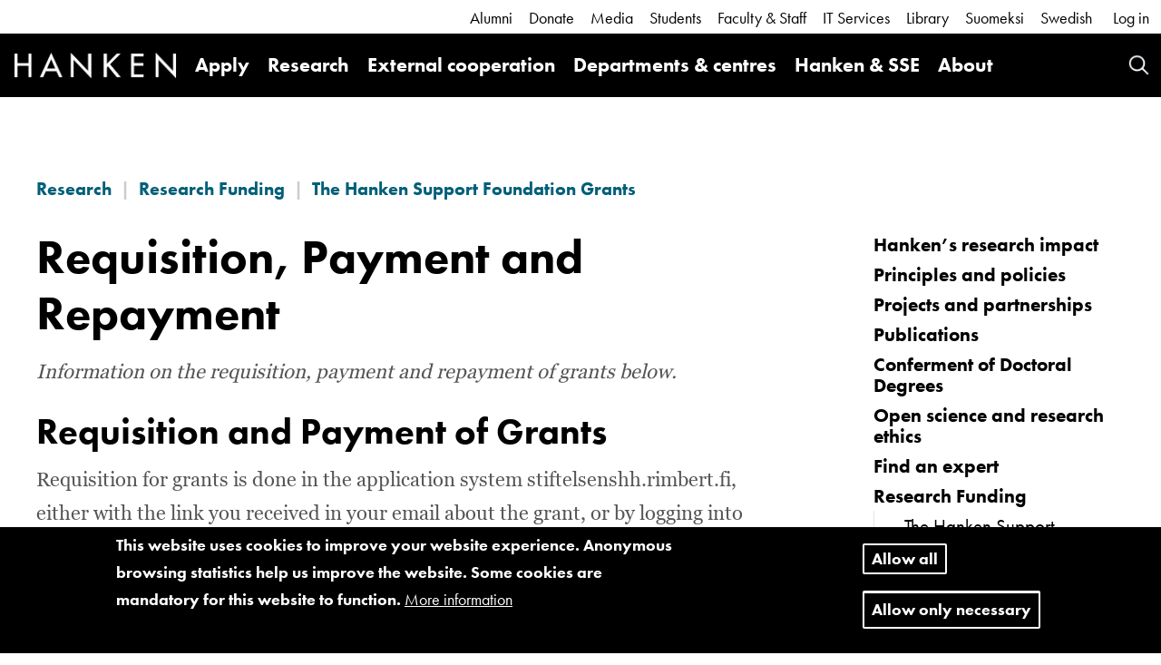

--- FILE ---
content_type: text/html; charset=UTF-8
request_url: https://www.hanken.fi/en/research/research-funding/hanken-support-foundation-grants/requisition-payment-and-repayment
body_size: 58702
content:
<!DOCTYPE html>
<html  lang="en" dir="ltr" prefix="content: http://purl.org/rss/1.0/modules/content/  dc: http://purl.org/dc/terms/  foaf: http://xmlns.com/foaf/0.1/  og: http://ogp.me/ns#  rdfs: http://www.w3.org/2000/01/rdf-schema#  schema: http://schema.org/  sioc: http://rdfs.org/sioc/ns#  sioct: http://rdfs.org/sioc/types#  skos: http://www.w3.org/2004/02/skos/core#  xsd: http://www.w3.org/2001/XMLSchema# ">
  <head>
    <meta charset="utf-8" />
<meta name="description" content="Requisition and Payment of Grants Requisition for grants is done in the application system stiftelsenshh.rimbert.fi, either with the link you received in your email about the grant, or by logging into Rimbert and find the requisition form there. Please note that the grant should be used for the purpose stated in the application, changes of purpose are not allowed. The grants are paid on a regular basis, approx. twice a month." />
<link rel="canonical" href="https://www.hanken.fi/en/research/research-funding/hanken-support-foundation-grants/requisition-payment-and-repayment" />
<meta property="og:site_name" content="Hanken" />
<meta property="og:type" content="website" />
<meta property="og:url" content="https://www.hanken.fi/en/research/research-funding/hanken-support-foundation-grants/requisition-payment-and-repayment" />
<meta property="og:title" content="Requisition, Payment and Repayment" />
<meta property="og:description" content="Requisition and Payment of Grants Requisition for grants is done in the application system stiftelsenshh.rimbert.fi, either with the link you received in your email about the grant, or by logging into Rimbert and find the requisition form there. Please note that the grant should be used for the purpose stated in the application, changes of purpose are not allowed. The grants are paid on a regular basis, approx. twice a month." />
<meta name="twitter:card" content="summary_large_image" />
<meta name="twitter:title" content="Requisition, Payment and Repayment" />
<meta name="twitter:description" content="Requisition and Payment of Grants Requisition for grants is done in the application system stiftelsenshh.rimbert.fi, either with the link you received in your email about the grant, or by logging into Rimbert and find the requisition form there. Please note that the grant should be used for the purpose stated in the application, changes of purpose are not allowed. The grants are paid on a regular basis, approx. twice a month." />
<meta name="twitter:url" content="https://www.hanken.fi/en/research/research-funding/hanken-support-foundation-grants/requisition-payment-and-repayment" />
<meta name="Generator" content="Drupal 9 (https://www.drupal.org)" />
<meta name="MobileOptimized" content="width" />
<meta name="HandheldFriendly" content="true" />
<meta name="viewport" content="width=device-width, initial-scale=1.0" />
<style>div#sliding-popup, div#sliding-popup .eu-cookie-withdraw-banner, .eu-cookie-withdraw-tab {background: #0779bf} div#sliding-popup.eu-cookie-withdraw-wrapper { background: transparent; } #sliding-popup h1, #sliding-popup h2, #sliding-popup h3, #sliding-popup p, #sliding-popup label, #sliding-popup div, .eu-cookie-compliance-more-button, .eu-cookie-compliance-secondary-button, .eu-cookie-withdraw-tab { color: #ffffff;} .eu-cookie-withdraw-tab { border-color: #ffffff;}</style>
<link rel="icon" href="/themes/custom/hanken_bootstrap/favicon.ico" type="image/vnd.microsoft.icon" />
<link rel="alternate" hreflang="sv" href="https://www.hanken.fi/sv/forskning/forskningsfinansiering/stiftelsen-svenska-handelshogskolans-stipendier/rekvisition" />
<link rel="alternate" hreflang="en" href="https://www.hanken.fi/en/research/research-funding/hanken-support-foundation-grants/requisition-payment-and-repayment" />
<script src="/sites/default/files/eu_cookie_compliance/eu_cookie_compliance.script.js?t444ab" defer></script>

    <title>Requisition, Payment and Repayment | Hanken</title>
    <link rel="stylesheet" media="all" href="/sites/default/files/css/css_IIDjWmWcb3g0SuwLycbCyjoYXk8_CSZITlSt-vPuZoI.css" />
<link rel="stylesheet" media="all" href="/sites/default/files/css/css_XpBDz1Z83bt75lc67vQ_4OzCGPty_9QSbSKZ36udPGY.css" />
<link rel="stylesheet" media="all" href="https://use.typekit.net/til2apn.css" />

    <script src="https://use.fontawesome.com/releases/v5.10.0/js/all.js" defer crossorigin="anonymous"></script>
<script src="https://use.fontawesome.com/releases/v5.10.0/js/v4-shims.js" defer crossorigin="anonymous"></script>

  </head>
  <body class="path-node page-node-type-article has-glyphicons">
    <a href="#main-content" class="visually-hidden focusable skip-link">
      Skip to main content
    </a>
    
    <div class="responsive-menu-page-wrapper">
  



        

    <header class="l-header container-fluid">
                                      <div class="header-links">
                <div class="region region-header-links">
    <nav role="navigation" aria-labelledby="block-menu-block-white-menuwhite-menu" id="block-menu-block-white-menu">
                        
    <h2 class="visually-hidden" id="block-menu-block-white-menuwhite-menu">White Menu</h2>
    

                
      <ul class="menu menu--white-menu">
                      <li>
          <a href="/en/external-cooperation/alumni" title="Information for you who graduated from Hanken" data-drupal-link-system-path="node/6972">Alumni</a>
                  </li>
                      <li>
          <a href="/en/external-cooperation/fundraising" title="Donera for the future!" data-drupal-link-system-path="node/9074">Donate</a>
                  </li>
                      <li>
          <a href="/en/about/information-media" title="Information for the media services" data-drupal-link-system-path="node/30">Media</a>
                  </li>
                      <li>
          <a href="/en/students" title="Information for you who are already studying at Hanken" data-drupal-link-system-path="node/24">Students</a>
                  </li>
                      <li>
          <a href="/en/faculty-staff" data-drupal-link-system-path="node/309">Faculty &amp; Staff</a>
                  </li>
                      <li>
          <a href="/en/it-services" title="Information about the IT services at Hanken" data-drupal-link-system-path="node/409">IT Services</a>
                  </li>
                      <li>
          <a href="/en/library" title="The library at Hanken" data-drupal-link-system-path="node/329">Library</a>
                  </li>
                      <li>
          <a href="/en/suomeksi" data-drupal-link-system-path="node/2412990">Suomeksi</a>
                  </li>
          </ul>
  


    </nav><div class="block-language">
      <ul class="links"><li hreflang="sv" data-drupal-link-system-path="node/852497" class="sv"><a href="/sv/forskning/forskningsfinansiering/stiftelsen-svenska-handelshogskolans-stipendier/rekvisition" class="language-link" hreflang="sv" data-drupal-link-system-path="node/852497">Swedish</a></li><li hreflang="en" data-drupal-link-system-path="node/852497" class="en is-active"><a href="/en/research/research-funding/hanken-support-foundation-grants/requisition-payment-and-repayment" class="language-link is-active" hreflang="en" data-drupal-link-system-path="node/852497">English</a></li><li hreflang="ru" data-drupal-link-system-path="node/852497" class="ru"><a href="/ru/node/852497" class="language-link" hreflang="ru" data-drupal-link-system-path="node/852497">Russian</a></li></ul>
  </div>


<div id="block-hanken-shibboleth-login-block" class="block block-hanken-shibboleth block-hanken-shibboleth-login-block clearfix">
    
        

            <div class="shibboleth-links"><div class="shibboleth-login"><a href="/Shibboleth.sso/Login?target=https%3A//www.hanken.fi/en/shib_login%3Fdestination%3D/node/852497">Log in</a></div></div>
    </div>


  </div>

            </div>
                  
                                          <div class="header-menu">
                      <div class="region region-header">
                <div class="site-branding__name">
            <a class="name navbar-brand hanken-brand-logo" href="/en" title="Home"
               rel="home">
                <img id="hanken-brand-name" src="/themes/custom/hanken_bootstrap/dist/images/hanken-logo.png"
                     alt="Hanken" />
            </a>
        </div>
    
            <div class="site-branding__logo">
            <a class="logo navbar-btn pull-left" href="/en" title="Home" rel="home">
                <img id="hanken-brand-logo" src="/themes/custom/hanken_bootstrap/dist/images/logo.png"
                     alt="Hanken brand logo" />
            </a>
        </div>
    
<div class="search-hanken-block-form search-form search-block-form container-inline search-api-page-block-form-hanken-search-page block block-hanken-search-tweaks block-search-hanken-block clearfix" data-drupal-selector="search-hanken-block-form" id="block-search-hanken-block">
  <a id="phone-icon-search" href="#" alt="Search" class="block-search-api-page-link">
    Search
  </a>
  <div class="block-search-api-page block-search-api-page-form-block clearfix">
          <form action="/search" method="get" id="search-hanken-block-form" accept-charset="UTF-8">
  <div class="form-item js-form-item form-type-search js-form-type-search form-item-keywords js-form-item-keywords form-no-label form-group">
      <label for="edit-keywords" class="control-label sr-only">Search</label>
  
  
  <input title="Enter the terms you wish to search for." data-drupal-selector="edit-keywords" class="form-search form-control" placeholder="Search" type="search" id="edit-keywords" name="keywords" value="" size="15" maxlength="128" data-toggle="tooltip" />

  
  
  </div>
<div data-drupal-selector="edit-actions" class="form-actions form-group js-form-wrapper form-wrapper" id="edit-actions"><button class="search-form__submit button js-form-submit form-submit btn-primary btn icon-before" data-drupal-selector="edit-submit" type="submit" id="edit-submit" value="Search"><span class="icon glyphicon glyphicon-search" aria-hidden="true"></span>
Search</button></div>

</form>

      </div>
</div>

<div id="block-responsive-menu-horizontal-menu" class="block block-responsive-menu block-responsive-menu-horizontal-menu clearfix">
    
        

            <nav class="responsive-menu-block-wrapper">
  
              <ul id="horizontal-menu" class="horizontal-menu">
                    <li class="menu-item menu-item--expanded">
        <a href="/en/apply" title="Apply to Hanken" data-drupal-link-system-path="node/31">Apply</a>
                                <ul class="menu sub-nav">
                    <li class="menu-item menu-item--collapsed">
        <a href="/en/apply/study-hanken" title="Studying at Hanken" data-drupal-link-system-path="node/2531821">Study at Hanken</a>
              </li>
                <li class="menu-item menu-item--collapsed">
        <a href="/en/apply/programmes" title="Hanken&#039;s programmes" data-drupal-link-system-path="node/2531823">Programmes</a>
              </li>
                <li class="menu-item menu-item--collapsed">
        <a href="/en/apply/application" data-drupal-link-system-path="node/2531824">Application</a>
              </li>
                <li class="menu-item menu-item--collapsed">
        <a href="/en/apply/meet-us" data-drupal-link-system-path="node/2433316">Meet us</a>
              </li>
        </ul>
  
              </li>
                <li class="menu-item menu-item--expanded menu-item--active-trail">
        <a href="/en/research" data-drupal-link-system-path="node/25">Research</a>
                                <ul class="menu sub-nav">
                    <li class="menu-item">
        <a href="/en/research/hankens-research-impact" data-drupal-link-system-path="node/2420851">Hanken’s research impact</a>
              </li>
                <li class="menu-item">
        <a href="/en/research/principles-and-policies" data-drupal-link-system-path="node/2420852">Principles and policies</a>
              </li>
                <li class="menu-item">
        <a href="/en/research/projects-and-partnerships" data-drupal-link-system-path="node/2420856">Projects and partnerships</a>
              </li>
                <li class="menu-item menu-item--collapsed">
        <a href="/en/research/publications" data-drupal-link-system-path="node/2420857">Publications</a>
              </li>
                <li class="menu-item menu-item--collapsed">
        <a href="/en/research/conferment-doctoral-degrees" title="Information about the Conferment of Doctoral Degrees" data-drupal-link-system-path="node/2540728">Conferment of Doctoral Degrees</a>
              </li>
                <li class="menu-item menu-item--collapsed">
        <a href="/en/research/open-science-and-research-ethics" data-drupal-link-system-path="node/2420862">Open science and research ethics</a>
              </li>
                <li class="menu-item">
        <a href="/en/research/find-expert" data-drupal-link-system-path="node/2420863">Find an expert</a>
              </li>
                <li class="menu-item menu-item--collapsed menu-item--active-trail">
        <a href="/en/research/research-funding" title="Information about research funding for researchers at Hanken" data-drupal-link-system-path="node/826">Research Funding</a>
              </li>
                <li class="menu-item">
        <a href="/en/research/hr-excellence-research" title="Hanken has been awarded the “HR Excellence in Research” logo by the European Commission" data-drupal-link-system-path="node/546288">HR Excellence in Research</a>
              </li>
        </ul>
  
              </li>
                <li class="menu-item menu-item--expanded">
        <a href="/en/external-cooperation" data-drupal-link-system-path="node/26">External cooperation</a>
                                <ul class="menu sub-nav">
                    <li class="menu-item menu-item--collapsed">
        <a href="/en/external-cooperation/fundraising" title="Information about how you can donate to Hanken" data-drupal-link-system-path="node/9074">Fundraising</a>
              </li>
                <li class="menu-item menu-item--collapsed">
        <a href="/en/external-cooperation/alumni" title="Information about Hanken Alumni" data-drupal-link-system-path="node/6972">Alumni</a>
              </li>
                <li class="menu-item menu-item--collapsed">
        <a href="/en/external-cooperation/partner-programme" data-drupal-link-system-path="node/6971">Partner Programme</a>
              </li>
                <li class="menu-item menu-item--collapsed">
        <a href="/en/external-cooperation/career-services" data-drupal-link-system-path="node/6952">Career Services</a>
              </li>
                <li class="menu-item">
        <a href="/en/external-cooperation/engageeu" data-drupal-link-system-path="node/2455624">ENGAGE.EU</a>
              </li>
                <li class="menu-item menu-item--collapsed">
        <a href="/en/external-cooperation/hanken-business-lab" data-drupal-link-system-path="node/890242">Hanken Business Lab</a>
              </li>
                <li class="menu-item menu-item--collapsed">
        <a href="/en/external-cooperation/international-cooperation" data-drupal-link-system-path="node/6950">International cooperation</a>
              </li>
        </ul>
  
              </li>
                <li class="menu-item menu-item--expanded">
        <a href="/en/departments-centres" title="Departments, Subjects and Competence Centres at Hanken" data-drupal-link-system-path="node/77">Departments &amp; centres</a>
                                <ul class="menu sub-nav">
                    <li class="menu-item menu-item--collapsed">
        <a href="/en/departments-centres/department-finance-and-economics" title="Department of Finance and Economics" data-drupal-link-system-path="node/4481">Department of Finance and Economics</a>
              </li>
                <li class="menu-item menu-item--collapsed">
        <a href="/en/departments-centres/department-management-and-organisation" data-drupal-link-system-path="node/4478">Department of Management and Organisation</a>
              </li>
                <li class="menu-item menu-item--collapsed">
        <a href="/en/departments-centres/department-marketing" data-drupal-link-system-path="node/78">Department of Marketing</a>
              </li>
                <li class="menu-item menu-item--collapsed">
        <a href="/en/departments-centres/department-accounting-and-commercial-law" data-drupal-link-system-path="node/4483">Department of Accounting and Commercial Law</a>
              </li>
                <li class="menu-item menu-item--collapsed">
        <a href="/en/departments-centres/centre-languages-and-business-communication" data-drupal-link-system-path="node/5361">Centre for Languages and Business Communication</a>
              </li>
                <li class="menu-item">
        <a href="/en/departments-centres/competence-centres" data-drupal-link-system-path="node/819348">Competence centres</a>
              </li>
        </ul>
  
              </li>
                <li class="menu-item">
        <a href="/en/apply/programmes/executive-education-emba" title="Hanken &amp; SSE Executive Education" data-drupal-link-system-path="node/2207191">Hanken &amp; SSE</a>
              </li>
                <li class="menu-item menu-item--expanded">
        <a href="/en/about" data-drupal-link-system-path="node/27">About</a>
                                <ul class="menu sub-nav">
                    <li class="menu-item menu-item--collapsed">
        <a href="/en/about/hanken" data-drupal-link-system-path="node/71">This is Hanken</a>
              </li>
                <li class="menu-item menu-item--collapsed">
        <a href="/en/about/social-responsibility-and-sustainability" data-drupal-link-system-path="node/74">Social Responsibility and Sustainability</a>
              </li>
                <li class="menu-item menu-item--collapsed">
        <a href="/en/about/organisation" title="Organisation of departments and decision making" data-drupal-link-system-path="node/75">Organisation</a>
              </li>
                <li class="menu-item menu-item--collapsed">
        <a href="/en/about/information-media" data-drupal-link-system-path="node/30">Information for media</a>
              </li>
                <li class="menu-item menu-item--collapsed">
        <a href="/en/about/current-information/blogs-and-pods" title="Hanken blogs from different areas, as well as Hanken pods, for example the summer pods 2020" data-drupal-link-system-path="node/2410427">Blogs and Pods</a>
              </li>
                <li class="menu-item">
        <a href="/en/about/job-opportunities" title="Job opportunities at Hanken" data-drupal-link-system-path="node/2408052">Job opportunities</a>
              </li>
                <li class="menu-item menu-item--collapsed">
        <a href="/en/about/hanken-diversity" data-drupal-link-system-path="node/10225">Hanken for diversity</a>
              </li>
                <li class="menu-item menu-item--collapsed">
        <a href="/en/about/ukraine-crisis" data-drupal-link-system-path="node/2435492">The Ukraine crisis</a>
              </li>
                <li class="menu-item menu-item--collapsed">
        <a href="/en/about/privacy-and-data-protection" data-drupal-link-system-path="node/1668179">Privacy and data protection</a>
              </li>
                <li class="menu-item menu-item--collapsed">
        <a href="/en/about/contact-information" data-drupal-link-system-path="node/109">Contact information</a>
              </li>
        </ul>
  
              </li>
        </ul>
  


</nav>
    </div>



<div id="block-responsive-menu-toggle" class="responsive-menu-toggle-wrapper responsive-menu-toggle block block-responsive-menu block-responsive-menu-toggle clearfix">
    
        

            <a id="toggle-icon" class="toggle responsive-menu-toggle-icon" title="Menu" href="#off-canvas">
  <span class="icon"></span><span class="label">Menu</span>
</a>
    </div>


  </div>

                </div>
                        </header>

    <div class="main js-quickedit-main-content not-fp" role="main">
                                    
                <div class="content container-fluid">
            <div class="content-wrapper content-wrapper-subbrand">
                    <div class="article row default">
        <div class="col-sm-12">
                                        <a id="main-content"></a>
                  <div class="region region-content">
          <nav aria-label="breadcrumbs">
        <ol class="breadcrumb">
                        <li >
                                <a href="/en/research">Research</a>
                            </li>
                        <li >
                                <a href="/en/research/research-funding">Research Funding</a>
                            </li>
                        <li >
                                <a href="/en/research/research-funding/hanken-support-foundation-grants">The Hanken Support Foundation Grants</a>
                            </li>
                    </ol>
    </nav>


<div class="row bs-2col-stacked node node--type-article node--view-mode-full">


<div class="col-sm-12">
    <div class="row">
        <div class="col-sm-9">
            <div class="bs-region--top fixed-width-container">
                
            <div class="field field--name-node-title field--type-ds field--label-hidden field--item"><h1 class="article-title">
  Requisition, Payment and Repayment
</h1>
</div>
      
                
            </div>
            <div class="bs-region--left fixed-width-container">
                
            <div class="field field--name-field-article-summary field--type-string-long field--label-hidden field--item">Information on the requisition, payment and repayment of grants below.</div>
      
            <div class="field field--name-body field--type-text-with-summary field--label-hidden field--item"><h2>Requisition and Payment of Grants</h2>
<p>Requisition for grants is done in the application system stiftelsenshh.rimbert.fi, either with the link you received in your email about the grant, or by logging into Rimbert and find the requisition form there.</p>
<p>Please note that the grant should be used for the purpose stated in the application, changes of purpose are not allowed.</p>
<p>The grants are paid on a regular basis, approx. twice a month.</p>
<h2>Repayment of Grants</h2>
<p>Repayment of any unused grants or part of grants is done in the application system stiftelsenshh.rimbert.fi.</p>
</div>
      
        <div class="component-wrapper component-wrapper--add-5-3-image-links row clearfix">
                                                            
            
            </div>


                                    
                
            </div>
        </div>
        <div class="col-sm-3">
            <div class="bs-region--right">
                                <nav class="menu-main-aside">
                                            
      <ul class="menu menu--main">
                      <li>
          <a href="/en/research/hankens-research-impact" data-drupal-link-system-path="node/2420851">Hanken’s research impact</a>
                  </li>
                      <li>
          <a href="/en/research/principles-and-policies" data-drupal-link-system-path="node/2420852">Principles and policies</a>
                  </li>
                      <li>
          <a href="/en/research/projects-and-partnerships" data-drupal-link-system-path="node/2420856">Projects and partnerships</a>
                  </li>
                      <li>
          <a href="/en/research/publications" data-drupal-link-system-path="node/2420857">Publications</a>
                  </li>
                      <li>
          <a href="/en/research/conferment-doctoral-degrees" title="Information about the Conferment of Doctoral Degrees" data-drupal-link-system-path="node/2540728">Conferment of Doctoral Degrees</a>
                  </li>
                      <li>
          <a href="/en/research/open-science-and-research-ethics" data-drupal-link-system-path="node/2420862">Open science and research ethics</a>
                  </li>
                      <li>
          <a href="/en/research/find-expert" data-drupal-link-system-path="node/2420863">Find an expert</a>
                  </li>
                      <li class="active active-trail">
          <a href="/en/research/research-funding" title="Information about research funding for researchers at Hanken" class="active-trail" data-drupal-link-system-path="node/826">Research Funding</a>
                            <ul class="hanken-dropdown-menu">
                      <li class="active active-trail">
          <a href="/en/research/research-funding/hanken-support-foundation-grants" class="active-trail" data-drupal-link-system-path="node/23296">The Hanken Support Foundation Grants</a>
                            <ul class="hanken-dropdown-menu">
                      <li>
          <a href="/en/research/research-funding/hanken-support-foundation-grants/calls-applications" data-drupal-link-system-path="node/852493">Calls for applications</a>
                  </li>
                      <li>
          <a href="/en/research/research-funding/hanken-support-foundation-grants/types-grants" data-drupal-link-system-path="node/852494">Types of Grants</a>
                  </li>
                      <li>
          <a href="/en/research/research-funding/hanken-support-foundation-grants/application-process" data-drupal-link-system-path="node/852495">Application Process</a>
                  </li>
                      <li>
          <a href="/en/research/research-funding/hanken-support-foundation-grants/conditions-grant-awards" data-drupal-link-system-path="node/852496">Conditions for Grant Awards</a>
                  </li>
                      <li class="active active-trail">
          <a href="/en/research/research-funding/hanken-support-foundation-grants/requisition-payment-and-repayment" class="active-trail is-active" data-drupal-link-system-path="node/852497">Requisition, Payment and Repayment</a>
                  </li>
                      <li>
          <a href="/en/research/research-funding/hanken-support-foundation-grants/report-used-funds" data-drupal-link-system-path="node/2425980">Report of Used Funds</a>
                  </li>
          </ul>
  
                  </li>
          </ul>
  
                  </li>
                      <li>
          <a href="/en/research/hr-excellence-research" title="Hanken has been awarded the “HR Excellence in Research” logo by the European Commission" data-drupal-link-system-path="node/546288">HR Excellence in Research</a>
                  </li>
          </ul>
  


                                    </nav>

                                    <div class="block-views-blocknews-sidebar-latest subbrand-info subbrand-sidebar">
                      <h2 class="block-title heading-l">Latest</h2>
                      <div class="views-element-container form-group"><div class="view view-subbrand view-id-subbrand view-display-id-news js-view-dom-id-d0f6c7ef8b3ceb5e7f24334bb55d2c91b71f6688148e20f6c366082417d6744c">
  
    
      
      <div class="view-content">
          <div class="views-row"><div>


<div class="node-info">
      <div class="inline-block">
      
            <div class="field field--name-field-news-type field--type-entity-reference field--label-hidden field--item"><a href="/en/tags/research-2" hreflang="en">Research</a></div>
      
    </div>
    <div class="inline-block">
    | 07.01.2026
  </div>
</div>

<div class="node-info">
  
            <div class="field field--name-node-title field--type-ds field--label-hidden field--item"><h3 class="heading-xs">
  <a href="/en/news/study-reveals-gap-how-people-and-ai-are-managed" hreflang="en">Study reveals gap in how people and AI are managed</a>
</h3>
</div>
      
</div>

</div>

</div>
    <div class="views-row"><div>


<div class="node-info">
      <div class="inline-block">
      
            <div class="field field--name-field-news-type field--type-entity-reference field--label-hidden field--item"><a href="/en/tags/press-release-0" hreflang="en">Press release</a></div>
      
    </div>
    <div class="inline-block">
    | 16.12.2025
  </div>
</div>

<div class="node-info">
  
            <div class="field field--name-node-title field--type-ds field--label-hidden field--item"><h3 class="heading-xs">
  <a href="/en/news/new-research-informal-style-makes-entrepreneurs-more-credible" hreflang="en">New research: Informal style makes entrepreneurs more credible </a>
</h3>
</div>
      
</div>

</div>

</div>
    <div class="views-row"><div>


<div class="node-info">
      <div class="inline-block">
      <div class="field--name-field-news-type">
        <a href="/news-archive">
          News        </a>
      </div>
    </div>
    <div class="inline-block">
    | 08.12.2025
  </div>
</div>

<div class="node-info">
  
            <div class="field field--name-node-title field--type-ds field--label-hidden field--item"><h3 class="heading-xs">
  <a href="/en/news/hanken-insights-building-resilience-amid-geopolitical-and-economic-turbulence" hreflang="en">Hanken Insights: Building resilience amid geopolitical and economic turbulence</a>
</h3>
</div>
      
</div>

</div>

</div>
    <div class="views-row"><div>


<div class="node-info">
      <div class="inline-block">
      <div class="field--name-field-news-type">
        <a href="/news-archive">
          News        </a>
      </div>
    </div>
    <div class="inline-block">
    | 05.12.2025
  </div>
</div>

<div class="node-info">
  
            <div class="field field--name-node-title field--type-ds field--label-hidden field--item"><h3 class="heading-xs">
  <a href="/en/news/three-distinctions-awarded-president-republic" hreflang="en">Three distinctions awarded by the President of the Republic </a>
</h3>
</div>
      
</div>

</div>

</div>
    <div class="views-row"><div>


<div class="node-info">
      <div class="inline-block">
      <div class="field--name-field-news-type">
        <a href="/news-archive">
          News        </a>
      </div>
    </div>
    <div class="inline-block">
    | 02.12.2025
  </div>
</div>

<div class="node-info">
  
            <div class="field field--name-node-title field--type-ds field--label-hidden field--item"><h3 class="heading-xs">
  <a href="/en/news/hanken-ranked-ninth-international-shanghairanking" hreflang="en">Hanken ranked ninth in the international ShanghaiRanking</a>
</h3>
</div>
      
</div>

</div>

</div>

    </div>
  
          </div>
</div>

                    </div>
                    <div class="block-views-blockevents-sidebar-latest subbrand-info subbrand-sidebar">
                      <h2 class="block-title heading-l">Events</h2>
                      <div class="views-element-container form-group"><div class="view view-subbrand view-id-subbrand view-display-id-events js-view-dom-id-0bf28b9440284eed73ba8ffe2fac2ebce71001e2285d4490390bcff9cb9dfc10">
  
    
      
  
          </div>
</div>

                    </div>
                
            </div>
        </div>
    </div>
</div>

<div class="col-xs-12 col-sm-12">
    <div class="bs-region--bottom">

        
        

                  <div class="image-links-d7">
            
            <div class="row related-articles auto-clear">
        <div class="col-xs-6 col-sm-3">
        
    <div class="component-wrapper-item component-wrapper--p-image-link-item p-image-link-item-container">
                    <div class="p-image-link-item">
                <a href="">
                    <div class="item-image">
                        
                    </div>
                    <div class="item-title">
                        <span class="item-title-text heading-xs">
                            
                        </span>
                    </div>
                </a>
            </div>
            </div>

    </div>
            <div class="col-xs-6 col-sm-3">
        
    <div class="component-wrapper-item component-wrapper--p-image-link-item p-image-link-item-container">
                    <div class="p-image-link-item">
                <a href="">
                    <div class="item-image">
                        
                    </div>
                    <div class="item-title">
                        <span class="item-title-text heading-xs">
                            
                        </span>
                    </div>
                </a>
            </div>
            </div>

    </div>
            </div>
    
          </div>
        
        

    </div>
</div>

</div>


  </div>

                    </div>
    </div>
            </div>
        </div>

                            <div id="footer" class="container-fluid footer">
                <div class="content-wrapper content-wrapper-subbrand row">
                    <footer>
                        <h2 class="footer-title heading-xs">
                            HANKEN SCHOOL OF ECONOMICS                        </h2>
                        <div class="footer-info">
                            <div class="row">
                                <div class="footer-info-helsinki">
                                      <div class="region region-footer-helsinki">
    

<div id="block-block-content-1be117fb-26a9-4ac5-9ab2-370a3311bebf" class="block block-block-content block-block-content1be117fb-26a9-4ac5-9ab2-370a3311bebf clearfix">
    
        

            
            <div class="field field--name-body field--type-text-with-summary field--label-hidden field--item"><p><strong>Helsinki</strong></p>
<p><strong>Visiting and courier address:</strong><br />
Arkadiankatu 22,<br />
00100 Helsinki, Finland</p>
<p><strong>Postal Address:</strong><br />
P.O.Box 479,<br />
00101 Helsinki, Finland</p>
<p><strong>Phone:</strong><br />
+358 (0)29 431 331</p>
<p><strong>VAT number/Business ID</strong><strong>:</strong> FI02459077</p>
</div>
      
    </div>


  </div>

                                </div>
                                <div class="footer-info-vaasa">
                                      <div class="region region-footer-vaasa">
    

<div id="block-block-content-4078252e-20ba-4b11-af52-9ae4520cfa4e" class="block block-block-content block-block-content4078252e-20ba-4b11-af52-9ae4520cfa4e clearfix">
    
        

            
            <div class="field field--name-body field--type-text-with-summary field--label-hidden field--item"><p><strong>Vasa</strong></p>
<p><strong>Visiting and courier address:</strong><br />
Kirjastonkatu 16,<br />
65100 Vaasa, Finland</p>
<p><strong>Postal Address:</strong> <br />
P.O.Box 287,<br />
65101 Vaasa, Finland</p>
<p><strong>Phone</strong>: <br />
+358 (0)29 431 331</p>
<p><a href="https://hanken.fi/en/about-hanken/contact-information" id="contact_link"><strong>Detailed contact information</strong></a></p>
</div>
      
    </div>


  </div>

                                </div>
                            </div>
                        </div>
                        <div class="footer-links">
                              <div class="region region-footer-images">
    

<div id="block-block-content-3491a5e9-4566-4bf7-a5e9-84da3a77157b" class="block block-block-content block-block-content3491a5e9-4566-4bf7-a5e9-84da3a77157b clearfix">
    
        

            
            <div class="field field--name-body field--type-text-with-summary field--label-hidden field--item"><p><a href="https://efmdglobal.org/accreditations/business-schools/equis/"><img alt="EQUIS" src="/sites/default/files/2020-12/equis_logo.png" style="vertical-align: bottom;" /></a> <a href="http://www.aacsb.edu/"><img alt="AACSB" src="/themes/custom/hanken_bootstrap/dist/images/aacsb_logo.png" style="vertical-align: bottom;" /></a> <a href="https://www.associationofmbas.com/" style="padding-right: 0;"><img alt="AMBA" src="/sites/default/files/2020-12/amba_logo.png" style="vertical-align: bottom;" /></a></p>
<p style="margin-top: 30px; margin-bottom: 10px;"><a href="https://www.engageuniversity.eu"><img alt="Engage.eu" src="https://www.hanken.fi/sites/default/files/2024-05/engage-eu-logo-white.png" style="vertical-align: bottom; width: 60px;" /></a> <a href="https://gbsn.org/" style="padding-right: 0;"><img alt="GBSN" src="/sites/default/files/2021-11/gbsn-white.png" style="vertical-align: bottom; width: 130px;" /></a></p>
</div>
      
    </div>


  </div>

                              <div class="region region-footer-social">
    

<div id="block-block-content-ee4579d6-854a-4237-85a2-8738baf9bbfc" class="block block-block-content block-block-contentee4579d6-854a-4237-85a2-8738baf9bbfc clearfix">
    
        

            
            <div class="field field--name-body field--type-text-with-summary field--label-hidden field--item"><p><a href="https://bsky.app/profile/hankenofficial.bsky.social"><img alt="Bluesky" src="/sites/default/files/2025-02/some-bluesky-logo.png" /></a> <a href="https://www.facebook.com/hankenFI/"><img alt="Facebook" src="/sites/default/files/2025-02/some-facebook-logo.png" /></a> <a href="https://www.instagram.com/hankenofficial/"><img alt="Instagram" src="/sites/default/files/2025-02/some-instagram-logo.png" /></a> <a href="https://www.linkedin.com/school/hanken-svenska-handelshogskolan/"><img alt="Linkedin" src="/sites/default/files/2025-02/some-linkedin-logo.png" /></a> <a href="https://www.youtube.com/user/infohanken"><img alt="Youtube" src="/sites/default/files/2025-02/some-youtube-logo.png" /></a></p>
</div>
      
    </div>


  </div>

                              <div class="region region-footer-links">
    <nav role="navigation" aria-labelledby="block-menu-block-footerfooter-menu" id="block-menu-block-footer">
                        
    <h2 class="visually-hidden" id="block-menu-block-footerfooter-menu">Footer</h2>
    

                
      <ul class="menu menu--footer">
                      <li>
          <a href="/en/whistleblower" data-drupal-link-system-path="node/2458660">Whistleblower</a>
                  </li>
                      <li>
          <a href="/en/sitemap" title="Sitemap over the Hanken web site" data-drupal-link-system-path="sitemap">Sitemap</a>
                  </li>
                      <li>
          <a href="/en/notification" title="Notification" data-drupal-link-system-path="node/33">Notification</a>
                  </li>
                      <li>
          <a href="/en/cookies-and-about-site" title="Cookies" data-drupal-link-system-path="node/34">Cookies and About this site</a>
                  </li>
                      <li>
          <a href="/en/about/privacy-and-data-protection" title="Privacy policy and data protection" data-drupal-link-system-path="node/1668179">Privacy Policy</a>
                  </li>
                      <li>
          <a href="/en/about-accessibility" title="Information about the accessibility of the web site" data-drupal-link-system-path="node/2406696">About accessibility</a>
                  </li>
          </ul>
  


    </nav>
  </div>

                        </div>
                    </footer>
                </div>
            </div>
            </div>

</div>
    <div class="off-canvas-wrapper"><div id="off-canvas">
              <ul>
                    <li class="menu-item--_7e798e2-ae9a-4302-ae86-d82cb72f8163 menu-name--main">
        <a href="/en/apply" title="Apply to Hanken" data-drupal-link-system-path="node/31">Apply</a>
                                <ul>
                    <li class="menu-item--_2811cbb-73dd-48ec-af5b-d13c7fd4afcb menu-name--main">
        <a href="/en/apply/study-hanken" title="Studying at Hanken" data-drupal-link-system-path="node/2531821">Study at Hanken</a>
                                <ul>
                    <li class="menu-item--_cbb8b03-105a-489d-8c41-a3c6abb2d103 menu-name--main">
        <a href="/en/apply/study-hanken/reasons-join-hanken" title="Reasons to join Hanken" data-drupal-link-system-path="node/2458091">Reasons to join Hanken</a>
              </li>
                <li class="menu-item--_a8346d3-40c9-4d21-8b74-fce2a4aa6452 menu-name--main">
        <a href="/en/apply/study-hanken/student-life" title="Information on i.e. the student union, housing" data-drupal-link-system-path="node/262">Student life</a>
                                <ul>
                    <li class="menu-item--_b439ed2-f6ae-4592-9179-e29cb5f31196 menu-name--main">
        <a href="/en/apply/study-hanken/student-life/student-union" title="Information on the student unions activities and role at Hanken." data-drupal-link-system-path="node/263">The student union</a>
              </li>
                <li class="menu-item--_a4c739c-6ed1-43fe-8921-20905ed1da86 menu-name--main">
        <a href="/en/apply/study-hanken/student-life/helsinki-students" title="Helsinki as a student city." data-drupal-link-system-path="node/265">Helsinki for students</a>
              </li>
                <li class="menu-item--edfdc7cc-8d1a-42a0-abb4-4ed5e77b1ee2 menu-name--main">
        <a href="/en/apply/study-hanken/student-life/vaasa-students" title="Vaasa as student city." data-drupal-link-system-path="node/742">Vaasa for students</a>
              </li>
        </ul>
  
              </li>
                <li class="menu-item--_7969d49-4338-4842-b57a-86ffec5d8873 menu-name--main">
        <a href="/en/apply/study-hanken/international-students" title="About living in Finland" data-drupal-link-system-path="node/2539319">For international students</a>
                                <ul>
                    <li class="menu-item--_8df2456-4c7a-49a2-ac48-3bcbbf37612e menu-name--main">
        <a href="/en/apply/study-hanken/international-students/tuition-fees-and-scholarships" data-drupal-link-system-path="node/2539447">Tuition fees and scholarships</a>
                                <ul>
                    <li class="menu-item--_9707a60-2de6-454c-b794-8cf162353ddc menu-name--main">
        <a href="/en/apply/study-hanken/international-students/tuition-fees-and-scholarships/gbsn-scholarship-students" data-drupal-link-system-path="node/1868145">GBSN Scholarship for students from developing countries</a>
              </li>
        </ul>
  
              </li>
                <li class="menu-item--a299d308-9737-42a9-a7e6-230ec8ab387a menu-name--main">
        <a href="/en/apply/study-hanken/international-students/fees-and-living-costs" data-drupal-link-system-path="node/2539448">Fees and living costs</a>
              </li>
                <li class="menu-item--f35b4d10-a8b9-47d1-a6a2-369bda897942 menu-name--main">
        <a href="/en/apply/study-hanken/international-students/unwrapping-finland" data-drupal-link-system-path="node/2436047">Unwrapping Finland</a>
              </li>
        </ul>
  
              </li>
                <li class="menu-item--_6c67428-3805-488a-9d8b-4b587b2841d6 menu-name--main">
        <a href="/en/node/2060319" data-drupal-link-system-path="node/2060319">Suomenkielisenä Hankenille</a>
              </li>
        </ul>
  
              </li>
                <li class="menu-item--e84ede6c-9b39-4baf-88e4-c7eb8f245574 menu-name--main">
        <a href="/en/apply/programmes" title="Hanken&#039;s programmes" data-drupal-link-system-path="node/2531823">Programmes</a>
                                <ul>
                    <li class="menu-item--ef9b5a2d-3c6c-492b-a905-eb51fcb5bcd9 menu-name--main">
        <a href="/en/apply/programmes/bachelors-degree-studies" title="Hanken&#039;s Bachelor&#039;s degree studies" data-drupal-link-system-path="node/2531825">Bachelor&#039;s degree studies</a>
                                <ul>
                    <li class="menu-item--fc2733b3-b97b-4197-89dc-56d64d35c9f8 menu-name--main">
        <a href="/en/apply/programmes/bachelors-degree-studies/bachelors-degree-studies-swedish" data-drupal-link-system-path="node/51228">Bachelor&#039;s degree studies in Swedish</a>
              </li>
                <li class="menu-item--_dad39c0-e8bc-4a61-9c03-21f66a053a54 menu-name--main">
        <a href="/en/apply/programmes/bachelors-degree-studies/bachelor-programme-english" title="Bachelor programme in English" data-drupal-link-system-path="node/2458090">Bachelor programme in English</a>
              </li>
        </ul>
  
              </li>
                <li class="menu-item--_04f20b7-db7e-49b6-9b4e-12a81e92d6e4 menu-name--main">
        <a href="/en/apply/programmes/masters-degree-studies" title="Hanken&#039;s master&#039;s degree studies" data-drupal-link-system-path="node/2531826">Master&#039;s degree studies</a>
                                <ul>
                    <li class="menu-item--_f4bd88a-b6e2-46d8-95b8-d12200d2b7d7 menu-name--main">
        <a href="/en/apply/programmes/masters-degree-studies/masters-degree-studies-swedish" title="Master&#039;s degree studies in Swedish" data-drupal-link-system-path="node/2397845">Master&#039;s degree studies in Swedish</a>
              </li>
                <li class="menu-item--a41b37d7-241f-4e97-9c69-2668e811c3a7 menu-name--main">
        <a href="/en/apply/programmes/masters-degree-studies/masters-degree-studies-english" title="Master&#039;s degree studies in English" data-drupal-link-system-path="node/227">Master&#039;s degree studies in English</a>
              </li>
        </ul>
  
              </li>
                <li class="menu-item--_0244edc-7dc8-4508-9c74-8dba858af63f menu-name--main">
        <a href="/en/apply/programmes/phd-programme" data-drupal-link-system-path="node/228">The PhD programme</a>
                                <ul>
                    <li class="menu-item--_d5559b8-4db9-43a4-91ed-f627e3bf73bb menu-name--main">
        <a href="/en/apply/programmes/phd-programme/what-do-doctoral-studies-involve" title="What do doctoral studies at Hanken involve" data-drupal-link-system-path="node/760700">What do doctoral studies involve?</a>
              </li>
                <li class="menu-item--_2971f48-2cb9-41fe-8306-efd917484ef1 menu-name--main">
        <a href="/en/apply/programmes/phd-programme/programme-structure" data-drupal-link-system-path="node/19305">Programme structure</a>
              </li>
                <li class="menu-item--b696b46b-4652-4d64-b745-7703f1061460 menu-name--main">
        <a href="/en/apply/programmes/phd-programme/financing-doctoral-studies" title="Financing doctoral studies" data-drupal-link-system-path="node/19306">Financing doctoral studies</a>
              </li>
        </ul>
  
              </li>
                <li class="menu-item--e4b413bc-d3c2-4fd0-a3e9-3a0cdcabcedc menu-name--main">
        <a href="/en/apply/programmes/open-university" data-drupal-link-system-path="node/229">Open University</a>
                                <ul>
                    <li class="menu-item--_7dedaed-7341-4dae-97d2-06216c75f32b menu-name--main">
        <a href="/en/apply/programmes/open-university/course-offering-registration-and-terms" data-drupal-link-system-path="node/2510658">Course offering, registration and terms</a>
              </li>
                <li class="menu-item--_eaae672-0973-4728-8f97-feb4d17022f2 menu-name--main">
        <a href="/en/apply/programmes/open-university/start-your-studies-non-degree-student" data-drupal-link-system-path="node/452931">Start your studies as a non-degree student</a>
              </li>
                <li class="menu-item--b74e7f15-4c4a-4c3c-b533-5f1b51912ff8 menu-name--main">
        <a href="/en/apply/programmes/open-university/admission-degree-programmes" data-drupal-link-system-path="node/239920">Admission to degree programmes</a>
                                <ul>
                    <li class="menu-item--_67783e6-8060-46e1-a35c-8e088ab3ce21 menu-name--main">
        <a href="/en/apply/programmes/open-university/admission-degree-programmes/fast-track-bsc-programme-swedish-only" data-drupal-link-system-path="node/2415592">Fast track to BSc programme (in Swedish only)</a>
              </li>
                <li class="menu-item--f60bfec3-b75e-41c3-9f69-91136272dbe1 menu-name--main">
        <a href="/en/apply/programmes/open-university/admission-degree-programmes/60-cr-bsc-programme-swedish-only" data-drupal-link-system-path="node/2537788">60 cr to Bsc Programme (in Swedish only)</a>
              </li>
        </ul>
  
              </li>
                <li class="menu-item--_7a3a917-ae89-433f-a934-adf380175c40 menu-name--main">
        <a href="/en/apply/programmes/open-university/contact" data-drupal-link-system-path="node/33893">Contact</a>
              </li>
        </ul>
  
              </li>
                <li class="menu-item--ebdf549c-9f31-43ee-a6be-fa74b4078222 menu-name--main">
        <a href="/en/apply/programmes/executive-education-emba" data-drupal-link-system-path="node/2207191">Executive Education &amp; EMBA</a>
              </li>
                <li class="menu-item--_d329bd4-7f52-4096-b240-310a90e4fa82 menu-name--main">
        <a href="/en/apply/programmes/lifelong-learning" title="Lifelong learning" data-drupal-link-system-path="node/2535857">Lifelong learning</a>
              </li>
        </ul>
  
              </li>
                <li class="menu-item--fda53aa1-ac24-42fb-9d81-a8a34b4cab43 menu-name--main">
        <a href="/en/apply/application" data-drupal-link-system-path="node/2531824">Application</a>
                                <ul>
                    <li class="menu-item--fbadc262-0bda-4dcf-b755-f115fd65255e menu-name--main">
        <a href="/en/apply/application/bachelors-degree-studies-swedish" title="Apply to Bachelor&#039;s degree studies in Swedish" data-drupal-link-system-path="node/51264">Bachelor&#039;s degree studies in Swedish</a>
                                <ul>
                    <li class="menu-item--f1c98d7e-ccc2-46c0-9989-714445aa37a1 menu-name--main">
        <a href="/en/node/56601" data-drupal-link-system-path="node/56601">Ansökan steg-för-steg</a>
              </li>
                <li class="menu-item--_f8f46eb-38cb-43c6-98bf-5f2a9d454d4a menu-name--main">
        <a href="/en/node/55757" data-drupal-link-system-path="node/55757">Betygsantagning</a>
              </li>
                <li class="menu-item--_971060a-267f-46ac-aff2-499896f43d33 menu-name--main">
        <a href="/en/node/1432586" data-drupal-link-system-path="node/1432586">Urvalsprovsantagning</a>
              </li>
                <li class="menu-item--_08ddc9b-ca33-4167-8e63-8b832edc60c0 menu-name--main">
        <a href="/en/node/2415406" title="Antagning genom svenska meriter" data-drupal-link-system-path="node/2415406">Svenska meriter</a>
              </li>
                <li class="menu-item--_d358dba-c24f-4c2c-b5c5-c1a9404d0297 menu-name--main">
        <a href="/en/node/2504539" data-drupal-link-system-path="node/2504539">Ekonomiguru-tävlingen</a>
              </li>
                <li class="menu-item--_5ca0e9d-0059-4d56-8df0-28c2c755fd37 menu-name--main">
        <a href="/en/node/57848" data-drupal-link-system-path="node/57848">Öppna universitetsstudier</a>
                                <ul>
                    <li class="menu-item--_e508dc2-a80c-4459-92a2-efdead62bf3d menu-name--main">
        <a href="/en/node/1456395" data-drupal-link-system-path="node/1456395">Snabbleden</a>
              </li>
                <li class="menu-item--_6182562-5dc2-471b-af97-d14d8858e496 menu-name--main">
        <a href="/en/node/1456396" data-drupal-link-system-path="node/1456396">60 sp öppna universitetsstudier</a>
              </li>
        </ul>
  
              </li>
                <li class="menu-item--_5e3d21e-6cec-41ad-9f6d-8f26c50fbd0f menu-name--main">
        <a href="/en/node/889063" data-drupal-link-system-path="node/889063">Överflyttande studerande</a>
              </li>
                <li class="menu-item--_77f00ce-fa08-48c9-b225-73bf388d4360 menu-name--main">
        <a href="/en/node/2426182" data-drupal-link-system-path="node/2426182">Bilagor</a>
              </li>
        </ul>
  
              </li>
                <li class="menu-item--d11b4da3-af27-402c-a3b0-87ad7781c3a1 menu-name--main">
        <a href="/en/apply/application/bachelors-degree-studies-english" title="How to apply to the Bachelor&#039;s Degree Programme at Hanken" data-drupal-link-system-path="node/2458093">Bachelor’s degree studies in English</a>
                                <ul>
                    <li class="menu-item--e2ae7908-1e4b-4f77-a4ae-1edb87a1ed28 menu-name--main">
        <a href="/en/apply/application/bachelors-degree-studies-english/application-step-step" title="Application step-by-step Bachelor degree" data-drupal-link-system-path="node/2459880">Application step-by-step</a>
              </li>
                <li class="menu-item--_d53d97f-7543-48f3-a73d-43793f60cae5 menu-name--main">
        <a href="/en/apply/application/bachelors-degree-studies-english/certificate-based-admission" data-drupal-link-system-path="node/2459889">Certificate-based admission</a>
              </li>
                <li class="menu-item--_728c670-1394-456f-ae6a-4170b7612235 menu-name--main">
        <a href="/en/apply/application/bachelors-degree-studies-english/aptitude-test-based-admission" title="Aptitude test based admission" data-drupal-link-system-path="node/2459888">Aptitude test based admission</a>
              </li>
                <li class="menu-item--_05dd5c6-9242-49a7-9ae6-61a082569ca8 menu-name--main">
        <a href="/en/apply/application/bachelors-degree-studies-english/student-transfer" title="Student transfer" data-drupal-link-system-path="node/2537778">Student transfer</a>
              </li>
                <li class="menu-item--f5026d36-1654-4c4d-be30-b9dd1b84e623 menu-name--main">
        <a href="/en/apply/application/bachelors-degree-studies-english/required-attachments" data-drupal-link-system-path="node/2459886">Required attachments</a>
              </li>
        </ul>
  
              </li>
                <li class="menu-item--_db79e9d-38f5-496e-abfb-4869eac76cc7 menu-name--main">
        <a href="/en/apply/application/masters-degree-studies-swedish" title="Apply to Master’s degree studies in Swedish" data-drupal-link-system-path="node/33400">Master’s degree studies in Swedish</a>
                                <ul>
                    <li class="menu-item--_8572379-7bea-4850-b6e0-26c3294a2125 menu-name--main">
        <a href="/en/node/828149" title="Ansökan steg-för-steg" data-drupal-link-system-path="node/828149">Ansökan steg-för-steg</a>
              </li>
                <li class="menu-item--_4df0b35-0b13-45b6-ae22-58043ba97876 menu-name--main">
        <a href="/en/node/2086702" data-drupal-link-system-path="node/2086702">GPA, GMAT eller GRE</a>
              </li>
                <li class="menu-item--cab86147-c146-4b2c-b1e9-10e9ab3b7bd6 menu-name--main">
        <a href="/en/node/1238503" data-drupal-link-system-path="node/1238503">Krav på tidigare studier</a>
                                <ul>
                    <li class="menu-item--_e7c19bb-fa58-42ca-aba3-7ca8ca977880 menu-name--main">
        <a href="/en/node/2548856" data-drupal-link-system-path="node/2548856">Relevanta studier</a>
              </li>
        </ul>
  
              </li>
                <li class="menu-item--_d935224-2e74-4a07-8e61-681d2c49904d menu-name--main">
        <a href="/en/node/1158890" data-drupal-link-system-path="node/1158890">Bilagor</a>
              </li>
        </ul>
  
              </li>
                <li class="menu-item--d4e22aa6-f128-4461-8209-604b5ade1c7d menu-name--main">
        <a href="/en/apply/application/masters-degree-studies-english" title="Apply to Master’s degree studies in English" data-drupal-link-system-path="node/2404833">Master’s degree studies in English</a>
                                <ul>
                    <li class="menu-item--f0990c23-bc97-4cd7-8f75-277367fc9611 menu-name--main">
        <a href="/en/apply/application/masters-degree-studies-english/main-admission-round" title="Main Admission round" data-drupal-link-system-path="node/2404834">Main Admission round</a>
                                <ul>
                    <li class="menu-item--_1f8f8aa-3249-409e-a883-50d4ea7ad896 menu-name--main">
        <a href="/en/apply/application/masters-degree-studies-english/main-admission-round/application-process-step-step" data-drupal-link-system-path="node/2441782">Application process step-by-step</a>
              </li>
        </ul>
  
              </li>
                <li class="menu-item--_dce5179-8a48-4cb1-aa83-9e8fc414ee46 menu-name--main">
        <a href="/en/apply/application/masters-degree-studies-english/rolling-admission-round" title="Rolling Admission round" data-drupal-link-system-path="node/2404835">Rolling Admission round</a>
                                <ul>
                    <li class="menu-item--b5fabcb6-0cfc-4a99-af71-cf9780c2085b menu-name--main">
        <a href="/en/apply/application/masters-degree-studies-english/rolling-admission-round/application-step-step" title="Application step-by-step" data-drupal-link-system-path="node/2537810">Application step-by-step</a>
              </li>
        </ul>
  
              </li>
                <li class="menu-item--_6a34090-ded9-4cf9-84f2-99c16c652521 menu-name--main">
        <a href="/en/apply/application/masters-degree-studies-english/double-degree-application" title="Apply to the double degree programme" data-drupal-link-system-path="node/2540269">Double degree application</a>
              </li>
                <li class="menu-item--_900d39b-3949-469c-880c-6e319b2bf43e menu-name--main">
        <a href="/en/apply/application/masters-degree-studies-english/gmatgre-or-gpa-requirement" title="GMAT/GRE or GPA requirement" data-drupal-link-system-path="node/2441771">GMAT/GRE or GPA requirement</a>
              </li>
                <li class="menu-item--_cac8230-eb0d-40b5-a23a-93125de55c87 menu-name--main">
        <a href="/en/apply/application/masters-degree-studies-english/required-previous-studies" title="Required previous studies" data-drupal-link-system-path="node/2441781">Required previous studies</a>
              </li>
                <li class="menu-item--_fb2a4ae-2702-433a-95d2-d9f754c9ddd4 menu-name--main">
        <a href="/en/apply/application/masters-degree-studies-english/attachments" title="Attachments" data-drupal-link-system-path="node/2441770">Attachments</a>
              </li>
        </ul>
  
              </li>
                <li class="menu-item--_ef07454-817c-4d20-b4f1-8e90c2bc8da9 menu-name--main">
        <a href="/en/apply/application/phd-programme" title="Apply to the PhD programme" data-drupal-link-system-path="node/20833">The PhD programme</a>
                                <ul>
                    <li class="menu-item--ff1f3764-8d69-4e20-99c0-a9fd4b2d2c4a menu-name--main">
        <a href="/en/apply/application/phd-programme/application-step-step" title="Application step-by-step" data-drupal-link-system-path="node/19307">Application step-by-step</a>
              </li>
                <li class="menu-item--_91452ea-1235-44c9-99a8-30df1e7a2d61 menu-name--main">
        <a href="/en/apply/application/phd-programme/gpa-or-gmatgre" data-drupal-link-system-path="node/2034199">GPA or GMAT/GRE</a>
              </li>
                <li class="menu-item--_fee9ab0-3813-4ad7-bc4f-d230e1f0d377 menu-name--main">
        <a href="/en/apply/application/phd-programme/required-previous-studies" data-drupal-link-system-path="node/19497">Required previous studies</a>
              </li>
                <li class="menu-item--_23f158d-3801-4d87-a4f4-ac116da38430 menu-name--main">
        <a href="/en/apply/application/phd-programme/attachments" title="Attachments" data-drupal-link-system-path="node/20837">Attachments</a>
                                <ul>
                    <li class="menu-item--_9325175-cbd2-451c-ac65-accbd811e5ef menu-name--main">
        <a href="/en/apply/application/phd-programme/attachments/research-proposal" data-drupal-link-system-path="node/20836">Research Proposal</a>
              </li>
        </ul>
  
              </li>
        </ul>
  
              </li>
                <li class="menu-item--_b29b118-0536-400f-9ff9-f3edfd0dc64e menu-name--main">
        <a href="/en/apply/application/language-requirement" title="Hanken&#039;s language requirement" data-drupal-link-system-path="node/2532084">Language requirement</a>
                                <ul>
                    <li class="menu-item--_594f7fc-1c24-40a0-892e-1ee1085b7e7e menu-name--main">
        <a href="/en/node/472443" data-drupal-link-system-path="node/472443">Språkkrav i svenska</a>
                                <ul>
                    <li class="menu-item--_487d6d1-98c0-4df1-80f6-85b060c47a3f menu-name--main">
        <a href="/en/node/473229" data-drupal-link-system-path="node/473229">Hankens språkprov i svenska</a>
              </li>
        </ul>
  
              </li>
                <li class="menu-item--_50e4748-f765-4008-86e7-55bf9a4a79e5 menu-name--main">
        <a href="/en/apply/application/language-requirement/english-language-requirements" data-drupal-link-system-path="node/2441769">English language requirements</a>
              </li>
        </ul>
  
              </li>
                <li class="menu-item--_235c5e5-e5fe-40c5-b482-cfcfd5fb3f65 menu-name--main">
        <a href="/en/apply/application/lodge-appeal" title="Lodge an appeal" data-drupal-link-system-path="node/2532085">Lodge an appeal</a>
              </li>
                <li class="menu-item--f93f9530-30fc-4467-ad1a-46b13ff4f8f0 menu-name--main">
        <a href="/en/apply/application/faq" data-drupal-link-system-path="node/2532086">FAQ</a>
              </li>
                <li class="menu-item--f991fdcc-ad0d-434d-a2c5-199dbd6aae0f menu-name--main">
        <a href="/en/apply/application/contact-us" title="Contact us" data-drupal-link-system-path="node/2532087">Contact us</a>
              </li>
        </ul>
  
              </li>
                <li class="menu-item--_20079fa-a0e4-4f90-b49f-cac16e4ce2d2 menu-name--main">
        <a href="/en/apply/meet-us" data-drupal-link-system-path="node/2433316">Meet us</a>
              </li>
        </ul>
  
              </li>
                <li class="menu-item--_b351a19-2902-43bc-a643-c06e6c5cb2d4 menu-name--main menu-item--active-trail">
        <a href="/en/research" data-drupal-link-system-path="node/25">Research</a>
                                <ul>
                    <li class="menu-item--_bf75d61-cd25-4c6d-88c1-8863e884cb20 menu-name--main">
        <a href="/en/research/hankens-research-impact" data-drupal-link-system-path="node/2420851">Hanken’s research impact</a>
              </li>
                <li class="menu-item--cd0b1d93-0eb8-48a0-973d-fc531a4f7b1e menu-name--main">
        <a href="/en/research/principles-and-policies" data-drupal-link-system-path="node/2420852">Principles and policies</a>
              </li>
                <li class="menu-item--da163cab-a7c2-4655-b421-da96a6bc4110 menu-name--main">
        <a href="/en/research/projects-and-partnerships" data-drupal-link-system-path="node/2420856">Projects and partnerships</a>
              </li>
                <li class="menu-item--_60a6ff7-d34f-446e-8e20-f96af5bef00a menu-name--main">
        <a href="/en/research/publications" data-drupal-link-system-path="node/2420857">Publications</a>
                                <ul>
                    <li class="menu-item--_bb1832f-61ca-4309-857f-63f2aef2cbda menu-name--main">
        <a href="/en/research/publications/publishing-hanken" title="Information on the publication process, bibliotmetrics and indexing of journals." data-drupal-link-system-path="node/1533">Publishing at Hanken</a>
                                <ul>
                    <li class="menu-item--c1b238a6-a573-4a12-9b49-ef70feb03271 menu-name--main">
        <a href="/en/research/publications/publishing-hanken/predatory-publishing" data-drupal-link-system-path="node/2539974">Predatory publishing</a>
              </li>
        </ul>
  
              </li>
        </ul>
  
              </li>
                <li class="menu-item--e6c067bf-7684-4b2a-adfa-a4154124b0f0 menu-name--main">
        <a href="/en/research/conferment-doctoral-degrees" title="Information about the Conferment of Doctoral Degrees" data-drupal-link-system-path="node/2540728">Conferment of Doctoral Degrees</a>
                                <ul>
                    <li class="menu-item--_25284a5-1ea7-42d6-bae6-b0438c9f3466 menu-name--main">
        <a href="/en/research/conferment-doctoral-degrees/previous-conferments-doctoral-degrees" title="Previous Conferments of Doctoral Degrees" data-drupal-link-system-path="node/2537538">Previous Conferments of Doctoral Degrees</a>
                                <ul>
                    <li class="menu-item--f75157e3-7e77-450a-86ad-c88a74b9f299 menu-name--main">
        <a href="/en/research/conferment-doctoral-degrees/previous-conferments-doctoral-degrees/conferment-doctoral" title="Information about Conferment of Doctoral Degrees 2024" data-drupal-link-system-path="node/2537084">Conferment of Doctoral Degrees 2024</a>
                                <ul>
                    <li class="menu-item--_9d6f58f-53bc-4ef4-8bd7-7b75a03bb0bb menu-name--main">
        <a href="/en/research/conferment-doctoral-degrees/honorary-doctorates-2024" title="Presentation of the honorary doctorates" data-drupal-link-system-path="node/2537086">Honorary Doctorates 2024</a>
              </li>
                <li class="menu-item--_8f6a4ab-7562-4818-b366-980722ca0a04 menu-name--main">
        <a href="/en/research/conferment-doctoral-degrees/dress-code" title="Dress code" data-drupal-link-system-path="node/2537469">Dress code</a>
              </li>
                <li class="menu-item--_e5ac440-0b5a-470b-af7f-90e555076b30 menu-name--main">
        <a href="/en/research/conferment-doctoral-degrees/information-promovendi" title="Information for promovendi" data-drupal-link-system-path="node/2537576">Information for promovendi</a>
              </li>
                <li class="menu-item--be97fc49-7c73-4f6a-b827-4f775aa0fa54 menu-name--main">
        <a href="/en/research/conferment-doctoral-degrees/information-academic-staff" title="Information for akademic staff" data-drupal-link-system-path="node/2540344">Information for academic staff</a>
              </li>
        </ul>
  
              </li>
                <li class="menu-item--_b479b08-f510-483e-96cd-b07890a00b84 menu-name--main">
        <a href="/en/node/2540729" title="Doktorspromotionen 2019" data-drupal-link-system-path="node/2540729">Doktorspromotionen 2019</a>
              </li>
        </ul>
  
              </li>
        </ul>
  
              </li>
                <li class="menu-item--_69ba181-d307-49a5-9972-f04af75081d0 menu-name--main">
        <a href="/en/research/open-science-and-research-ethics" data-drupal-link-system-path="node/2420862">Open science and research ethics</a>
              </li>
                <li class="menu-item--_9560628-668b-4f57-85f3-632ed5cf6e81 menu-name--main">
        <a href="/en/research/find-expert" data-drupal-link-system-path="node/2420863">Find an expert</a>
              </li>
                <li class="menu-item--e882026a-ef45-485c-ab78-760c6a211aae menu-name--main menu-item--active-trail">
        <a href="/en/research/research-funding" title="Information about research funding for researchers at Hanken" data-drupal-link-system-path="node/826">Research Funding</a>
                                <ul>
                    <li class="menu-item--_e0d69fe-3a01-4a25-870d-59e85e05218d menu-name--main menu-item--active-trail">
        <a href="/en/research/research-funding/hanken-support-foundation-grants" data-drupal-link-system-path="node/23296">The Hanken Support Foundation Grants</a>
                                <ul>
                    <li class="menu-item--_e65f91b-76db-43ac-9c41-9fb18b7caddf menu-name--main">
        <a href="/en/research/research-funding/hanken-support-foundation-grants/calls-applications" data-drupal-link-system-path="node/852493">Calls for applications</a>
              </li>
                <li class="menu-item--_959faa5-8ae8-46bc-96fd-8cb534d5e2ee menu-name--main">
        <a href="/en/research/research-funding/hanken-support-foundation-grants/types-grants" data-drupal-link-system-path="node/852494">Types of Grants</a>
              </li>
                <li class="menu-item--bff79b4d-4a60-4d78-ac79-4e2f33240ae0 menu-name--main">
        <a href="/en/research/research-funding/hanken-support-foundation-grants/application-process" data-drupal-link-system-path="node/852495">Application Process</a>
              </li>
                <li class="menu-item--ba3877bf-c86e-4dbb-8f7f-50a09c7be590 menu-name--main">
        <a href="/en/research/research-funding/hanken-support-foundation-grants/conditions-grant-awards" data-drupal-link-system-path="node/852496">Conditions for Grant Awards</a>
              </li>
                <li class="menu-item--_3f057e5-264d-42be-b244-036a387b5bd9 menu-name--main menu-item--active-trail">
        <a href="/en/research/research-funding/hanken-support-foundation-grants/requisition-payment-and-repayment" data-drupal-link-system-path="node/852497" class="is-active">Requisition, Payment and Repayment</a>
              </li>
                <li class="menu-item--f2d1d336-1cdd-4ad1-a22e-db2e959229f1 menu-name--main">
        <a href="/en/research/research-funding/hanken-support-foundation-grants/report-used-funds" data-drupal-link-system-path="node/2425980">Report of Used Funds</a>
              </li>
        </ul>
  
              </li>
        </ul>
  
              </li>
                <li class="menu-item--_db5990f-42f9-46c2-b186-edea27114d83 menu-name--main">
        <a href="/en/research/hr-excellence-research" title="Hanken has been awarded the “HR Excellence in Research” logo by the European Commission" data-drupal-link-system-path="node/546288">HR Excellence in Research</a>
              </li>
        </ul>
  
              </li>
                <li class="menu-item--_6c3cd73-eeee-4bae-9850-880d4c5196a9 menu-name--main">
        <a href="/en/external-cooperation" data-drupal-link-system-path="node/26">External cooperation</a>
                                <ul>
                    <li class="menu-item--de7d4476-051f-41b7-84e8-559a533181c3 menu-name--main">
        <a href="/en/external-cooperation/fundraising" title="Information about how you can donate to Hanken" data-drupal-link-system-path="node/9074">Fundraising</a>
                                <ul>
                    <li class="menu-item--_3a4912f-fe2f-4f39-85c7-a66737cc4175 menu-name--main">
        <a href="/en/external-cooperation/fundraising/how-donate" title="How to donate" data-drupal-link-system-path="node/21267">How to donate</a>
                                <ul>
                    <li class="menu-item--_ad587ef-fd08-4811-b2b7-f869ef196781 menu-name--main">
        <a href="/en/external-cooperation/fundraising/how-donate/donation-fund" data-drupal-link-system-path="node/1723726">The donation fund</a>
              </li>
                <li class="menu-item--c99c12da-06d0-42d3-b83a-14ae63bcd3ec menu-name--main">
        <a href="/en/external-cooperation/fundraising/donate-hanken/anniversary-donations" title="Information about Anniversary donations" data-drupal-link-system-path="node/1724509">Anniversary donations</a>
              </li>
                <li class="menu-item--_5069cf1-ae4e-44dc-b8d1-c8c289112b91 menu-name--main">
        <a href="/en/external-cooperation/fundraising/donate-hanken/legacy-gifts" data-drupal-link-system-path="node/1724510">Legacy gifts</a>
              </li>
        </ul>
  
              </li>
                <li class="menu-item--_f753845-7945-4a8f-8a0a-bca1e81b1b06 menu-name--main">
        <a href="/en/external-cooperation/fundraising/about-hankens-fundraising" title="Information about tax-deductible donations, donation committee and fundraising permit" data-drupal-link-system-path="node/49305">About Hanken&#039;s fundraising</a>
                                <ul>
                    <li class="menu-item--_65ad1d7-2f55-4e70-95c2-ed4e310d5785 menu-name--main">
        <a href="/en/external-cooperation/fundraising/about-hankens-fundraising/principles-fundraising" data-drupal-link-system-path="node/2540984">Principles for fundraising</a>
              </li>
                <li class="menu-item--a2689239-a7ab-411f-9cbe-d5b2cf9630bb menu-name--main">
        <a href="/en/external-cooperation/fundraising/about-hankens-fundraising/donation-committee" title="Donation committee" data-drupal-link-system-path="node/2540983">Donation committee</a>
              </li>
        </ul>
  
              </li>
                <li class="menu-item--_e58bcf3-b95e-44ad-8a32-554dc3651b4e menu-name--main">
        <a href="/en/external-cooperation/fundraising/why-donate" data-drupal-link-system-path="node/19424">Why donate?</a>
              </li>
                <li class="menu-item--_de0ff45-99f9-47bd-a86a-ea7c4d60b85f menu-name--main">
        <a href="/en/external-cooperation/fundraising/scholarships-and-honorary-awards" title="Information about Scholarships and Honorary Awards yearly given to Hanken&#039;s best performing students" data-drupal-link-system-path="node/1725205">Scholarships and Honorary Awards</a>
                                <ul>
                    <li class="menu-item--aeb5d102-202e-4d60-9e3a-a86fa50e3e6f menu-name--main">
        <a href="/en/external-cooperation/fundraising/scholarships-and-honorary-awards/fazer-award" title="Information  how to apply and about Fazer Award" data-drupal-link-system-path="node/2318274">Fazer Award</a>
              </li>
                <li class="menu-item--_ba2598d-c52f-4613-a454-a79f3c913aa1 menu-name--main">
        <a href="/en/external-cooperation/fundraising/scholarships-and-honorary-awards/anders-wall-scholarship" data-drupal-link-system-path="node/2429534">Anders Wall Scholarship</a>
              </li>
        </ul>
  
              </li>
                <li class="menu-item--_afc1711-f290-467f-b828-ed17960b7bf5 menu-name--main">
        <a href="/en/external-cooperation/fundraising/our-donors" title="List of donors" data-drupal-link-system-path="node/19425">Our donors</a>
              </li>
                <li class="menu-item--_05e4438-67c2-451a-954c-61cf9d1256f4 menu-name--main">
        <a href="/en/external-cooperation/fundraising/contact-us" title="Contact information" data-drupal-link-system-path="node/20609">Contact us</a>
              </li>
        </ul>
  
              </li>
                <li class="menu-item--_25f22c8-5c7d-4904-825b-7b0520f3c88d menu-name--main">
        <a href="/en/external-cooperation/alumni" title="Information about Hanken Alumni" data-drupal-link-system-path="node/6972">Alumni</a>
                                <ul>
                    <li class="menu-item--_da21b20-c3d5-4b85-9980-6499cfc57bd0 menu-name--main">
        <a href="/en/external-cooperation/alumni/your-alumni-page" title="Information about the alumni page" data-drupal-link-system-path="node/6958">Your alumni page</a>
              </li>
                <li class="menu-item--_869d5d4-82ad-45f5-bbda-c567e77c5afc menu-name--main">
        <a href="/en/external-cooperation/alumni/information-new-alumni" title="Information for newly graduated alumni" data-drupal-link-system-path="node/6959">Information for new alumni</a>
              </li>
                <li class="menu-item--_3bac6a6-0353-491e-a71f-7f75ec9ae32d menu-name--main">
        <a href="/en/external-cooperation/alumni/alumni-benefits" title="Description of benefits for Hanken&#039;s alumni" data-drupal-link-system-path="node/6962">Alumni benefits</a>
                                <ul>
                    <li class="menu-item--_2026e39-b835-4843-aeda-726f246d7a9d menu-name--main">
        <a href="/en/external-cooperation/alumni/alumni-benefits/hanken-magazine" title="Hanken School of Economics Magazine" data-drupal-link-system-path="node/1525408">The HANKEN magazine</a>
              </li>
                <li class="menu-item--fa930ff6-ccf4-4780-b947-7ee681451704 menu-name--main">
        <a href="/en/external-cooperation/alumni/alumni-benefits/alumni-letter" title="Hanken&#039;s monthly electronic newsletter for alumni" data-drupal-link-system-path="node/1525409">Alumni Letter</a>
              </li>
                <li class="menu-item--_22dde88-6c1d-4f35-bf8f-f01c71cf768a menu-name--main">
        <a href="/en/external-cooperation/alumni/alumni-benefits/unisport" title="UniSport offer for alumni" data-drupal-link-system-path="node/1525410">UniSport</a>
              </li>
                <li class="menu-item--b094f21a-3df4-47c9-a8ec-bd63a9114b8c menu-name--main">
        <a href="/en/external-cooperation/alumni/alumni-benefits/lifelong-learning" title="Hanken supports alumni in lifelong learning" data-drupal-link-system-path="node/1525411">Lifelong learning</a>
              </li>
                <li class="menu-item--_5e5b99e-b99b-4cfe-89b6-dbcbdc90e47b menu-name--main">
        <a href="/en/external-cooperation/alumni/alumni-benefits/journal-database" title="Journal database Emerald access for alumni" data-drupal-link-system-path="node/1525488">Journal database</a>
              </li>
                <li class="menu-item--_fca7429-b3e8-456a-a078-2d4adb09f4cd menu-name--main">
        <a href="/en/external-cooperation/alumni/alumni-benefits/jobteaser-career-portal" data-drupal-link-system-path="node/2420489">JobTeaser career portal</a>
              </li>
        </ul>
  
              </li>
                <li class="menu-item--_4eaaa17-e0c9-4c73-9ac2-d3813835417e menu-name--main">
        <a href="/en/external-cooperation/alumni/events" title="Events for alumni" data-drupal-link-system-path="node/1514391">Events</a>
                                <ul>
                    <li class="menu-item--_2804227-fe55-45f2-b4d1-cb51f2cce020 menu-name--main">
        <a href="/en/external-cooperation/alumni/events/hankendagen" title="Yearly homecoming day, Hankendagen" data-drupal-link-system-path="node/1514481">Hankendagen</a>
              </li>
                <li class="menu-item--_37f5e06-9d02-4551-8c70-978e77099c1d menu-name--main">
        <a href="/en/external-cooperation/alumni/events/international-alumni-day" title="The International Alumni Day is a yearly-organised event in different locations around the world" data-drupal-link-system-path="node/1514483">The International Alumni Day</a>
              </li>
                <li class="menu-item--efecf21e-64ce-458a-a8ac-f9bcc25026e4 menu-name--main">
        <a href="/en/external-cooperation/alumni/events/international-meet-ups" title="International Meet-Ups for Hanken Alumni" data-drupal-link-system-path="node/2542857">International Meet-Ups</a>
              </li>
                <li class="menu-item--_b72d32c-ddb3-46d0-9c0b-9772e81ecb65 menu-name--main">
        <a href="/en/external-cooperation/alumni/events/reunions" title="Reunions at Hanken" data-drupal-link-system-path="node/1514489">Reunions</a>
              </li>
        </ul>
  
              </li>
                <li class="menu-item--_c252a52-7ab8-48eb-a7f4-7cb7c7de9aa2 menu-name--main">
        <a href="/en/external-cooperation/alumni/engage" title="Engagement opportunities as an alumnus" data-drupal-link-system-path="node/6960">Engage</a>
                                <ul>
                    <li class="menu-item--_67220bc-6543-4e10-b8d7-dd9b3cb51e70 menu-name--main">
        <a href="/en/external-cooperation/alumni/engage/become-mentor" title="The Hanken Mentorship Programme" data-drupal-link-system-path="node/22510">Become a mentor</a>
                                <ul>
                    <li class="menu-item--db48ebda-18d1-477e-ada0-2d0f79157df3 menu-name--main">
        <a href="/en/external-cooperation/alumni/engage/mentoring/mentorship-valuable-experience" title="Mentorship is a valuable experience for both mentor and mentee" data-drupal-link-system-path="node/862699">Mentorship is a valuable experience</a>
              </li>
                <li class="menu-item--b9895689-b39a-4d42-812f-88eeaf5dce03 menu-name--main">
        <a href="/en/external-cooperation/alumni/engage/become-mentor/mentorship-programme-was-best-thing-could-happen" title="&quot;The mentorship programme was the best thing that could happen to me during my studies&quot;" data-drupal-link-system-path="node/2544631">&quot;The mentorship programme was the best thing that could happen to me during my studies&quot;</a>
              </li>
                <li class="menu-item--_a3d7808-ae81-49a9-b067-452d112e640f menu-name--main">
        <a href="/en/external-cooperation/alumni/engage/mentoring/mentorship-listening-carefully-and-sharing-experience" title="Mentorship is listening carefully and sharing experience" data-drupal-link-system-path="node/2422537">Mentorship is listening carefully and sharing experience</a>
              </li>
                <li class="menu-item--a7f18eb9-5d72-4388-92f7-4e9d95bcbc34 menu-name--main">
        <a href="/en/external-cooperation/alumni/engage/mentoring/participants-hankens-popular-mentorship-programme-its" title="Participants in Hanken&#039;s popular mentorship programme: “It&#039;s totally worth applying for!”" data-drupal-link-system-path="node/2492121">Participants in Hanken&#039;s popular mentorship programme: “It&#039;s totally worth applying for!”</a>
              </li>
        </ul>
  
              </li>
                <li class="menu-item--fc0d27b1-4d33-42c5-9210-39b7b1ebca30 menu-name--main">
        <a href="/en/external-cooperation/alumni/engage/share-your-expertise" title="Share your expertise" data-drupal-link-system-path="node/1532258">Share your expertise</a>
              </li>
        </ul>
  
              </li>
                <li class="menu-item--a178ece3-8034-44a6-b2b2-03c815d66b31 menu-name--main">
        <a href="/en/external-cooperation/alumni/hankens-alumni" title="Hanken&#039;s alumni in different contexts" data-drupal-link-system-path="node/2405255">Hanken&#039;s alumni</a>
                                <ul>
                    <li class="menu-item--_24eac9d-185f-40ae-aa26-f7a897568c15 menu-name--main">
        <a href="/en/external-cooperation/alumni/hankens-alumni/alumni-year" title="Alumnus/a of the Year is appointed annually at Hankendagen" data-drupal-link-system-path="node/1514491">Alumni of the Year</a>
              </li>
                <li class="menu-item--_01967e9-70a4-4521-8e8d-ec40c4a16a0c menu-name--main">
        <a href="/en/external-cooperation/alumni/hankens-alumni/alumni-interviews" title="Interviews with Hanken&#039;s alumni" data-drupal-link-system-path="node/2405509">Alumni interviews</a>
              </li>
                <li class="menu-item--f6b1ce29-5a44-4120-90af-0762f76774f9 menu-name--main">
        <a href="/en/external-cooperation/alumni/hankens-alumni/hanken-ambassadors" title="Hanken Ambassadors are a group of alumni who, through their engagement, give Hanken support and advice" data-drupal-link-system-path="node/2407325">Hanken Ambassadors</a>
              </li>
        </ul>
  
              </li>
                <li class="menu-item--_0fc746f-b396-42eb-bc2b-952ae5086919 menu-name--main">
        <a href="/en/external-cooperation/alumni/contact" title="Contact" data-drupal-link-system-path="node/21505">Contact</a>
              </li>
        </ul>
  
              </li>
                <li class="menu-item--_7536b65-94fc-47e0-bed5-a8dae5946722 menu-name--main">
        <a href="/en/external-cooperation/partner-programme" data-drupal-link-system-path="node/6971">Partner Programme</a>
                                <ul>
                    <li class="menu-item--_01caea9-5201-4d42-ae49-b36b8a6755fe menu-name--main">
        <a href="/en/external-cooperation/partner-programme/partner" data-drupal-link-system-path="node/1222792">Partner</a>
              </li>
                <li class="menu-item--_a7d2e3f-b8ea-4260-b0b2-71b4729e2b04 menu-name--main">
        <a href="/en/external-cooperation/partner-programme/branding-partner" data-drupal-link-system-path="node/1222793">Branding Partner</a>
              </li>
        </ul>
  
              </li>
                <li class="menu-item--bcd7ea93-50aa-4d8c-bd72-e9a006d388ae menu-name--main">
        <a href="/en/external-cooperation/career-services" data-drupal-link-system-path="node/6952">Career Services</a>
                                <ul>
                    <li class="menu-item--_0f771f8-38d0-44c4-bc8a-8902aae410e0 menu-name--main">
        <a href="/en/external-cooperation/career-services/hanken-network-day" title="Hanken Network Day" data-drupal-link-system-path="node/6955">Hanken Network Day</a>
              </li>
                <li class="menu-item--_7f597c7-d03f-4180-8969-fcc29e049f72 menu-name--main">
        <a href="/en/external-cooperation/career-services/hanken-international-talent" data-drupal-link-system-path="node/1624205">Hanken International Talent</a>
                                <ul>
                    <li class="menu-item--_557b38d-71ad-4350-aa1a-8ad7efae4c5e menu-name--main">
        <a href="/en/external-cooperation/career-services/hanken-international-talent/hanken-jobshadow" data-drupal-link-system-path="node/2551072">Hanken JobShadow</a>
              </li>
        </ul>
  
              </li>
                <li class="menu-item--_2db82e0-db78-410e-8f2b-64ba57d9fce5 menu-name--main">
        <a href="/en/external-cooperation/career-services/hankens-job-board" data-drupal-link-system-path="node/25183">Hanken&#039;s job board</a>
              </li>
                <li class="menu-item--_5e8ff72-425c-4c0c-ae96-fe26dd0cd084 menu-name--main">
        <a href="/en/external-cooperation/career-services/contact-hanken-students" data-drupal-link-system-path="node/1568195">Contact Hanken students</a>
              </li>
                <li class="menu-item--f49550e6-c09d-47c5-a657-38201be1d7f0 menu-name--main">
        <a href="/en/external-cooperation/career-services/meet-students-hanken" data-drupal-link-system-path="node/1568194">Meet students at Hanken</a>
              </li>
        </ul>
  
              </li>
                <li class="menu-item--_862211f-2123-49c7-8be3-fbfa19c5daf6 menu-name--main">
        <a href="/en/external-cooperation/engageeu" data-drupal-link-system-path="node/2455624">ENGAGE.EU</a>
              </li>
                <li class="menu-item--_32b8397-e511-44cb-b935-50d6da3f54b0 menu-name--main">
        <a href="/en/external-cooperation/hanken-business-lab" data-drupal-link-system-path="node/890242">Hanken Business Lab</a>
                                <ul>
                    <li class="menu-item--_1f8ad00-38d5-4d9c-9b2c-8ac7adccdd19 menu-name--main">
        <a href="/en/external-cooperation/hanken-business-lab/pre-incubation" data-drupal-link-system-path="node/2543010">Pre-Incubation</a>
              </li>
                <li class="menu-item--d3e31c06-d809-4030-815a-0d9785977e95 menu-name--main">
        <a href="/en/external-cooperation/hanken-business-lab/incubation-services" data-drupal-link-system-path="node/2532018">Incubation Services</a>
              </li>
                <li class="menu-item--_e0a8246-6ad0-4028-ad71-a7519829c58f menu-name--main">
        <a href="/en/external-cooperation/hanken-business-lab/members" data-drupal-link-system-path="node/2405083">Members</a>
              </li>
                <li class="menu-item--_9675fb1-8419-4334-b5e1-2376eb4d3ed5 menu-name--main">
        <a href="/en/external-cooperation/hanken-business-lab/events" data-drupal-link-system-path="node/2436231">Events</a>
              </li>
                <li class="menu-item--_d1f09f1-bfb5-43e0-8c78-0d95060272a4 menu-name--main">
        <a href="/en/external-cooperation/hanken-business-lab/research" data-drupal-link-system-path="node/2422691">Research</a>
              </li>
                <li class="menu-item--fc6eeec1-d484-4e40-be3e-22f9b3b7cdad menu-name--main">
        <a href="/en/external-cooperation/hanken-business-lab/join" data-drupal-link-system-path="node/2533011">Join</a>
              </li>
                <li class="menu-item--_9e4ec83-bee6-447f-86b9-eefce4875ee6 menu-name--main">
        <a href="/en/external-cooperation/hanken-business-lab/contact" data-drupal-link-system-path="node/892017">Contact</a>
                                <ul>
                    <li class="menu-item--eb101062-7d84-45f3-b2c7-e4af0087b0f9 menu-name--main">
        <a href="/en/external-cooperation/hanken-business-lab/contact/locations" data-drupal-link-system-path="node/1219950">Locations</a>
              </li>
        </ul>
  
              </li>
                <li class="menu-item--_44e89b3-a982-4605-8b90-45b88ed732c6 menu-name--main">
        <a href="/en/external-cooperation/hanken-business-lab/stories" data-drupal-link-system-path="node/1520362">Stories</a>
                                <ul>
                    <li class="menu-item--cdf2299d-7654-423b-9458-995c61ccd143 menu-name--main">
        <a href="/en/external-cooperation/hanken-business-lab/stories/documentary" data-drupal-link-system-path="node/1568199">Documentary</a>
              </li>
                <li class="menu-item--cf93fe2a-d359-4db8-9a8e-4097c92d5c54 menu-name--main">
        <a href="/en/external-cooperation/hanken-business-lab/stories/inspiring-individuals" data-drupal-link-system-path="node/2405147">Inspiring Individuals</a>
              </li>
        </ul>
  
              </li>
                <li class="menu-item--_eeb098b-9826-4e16-90bf-ba4159a94ba8 menu-name--main">
        <a href="/en/external-cooperation/hanken-business-lab/additional-resources" data-drupal-link-system-path="node/2408868">Additional Resources</a>
              </li>
        </ul>
  
              </li>
                <li class="menu-item--_537d1d2-6f74-4574-8ec3-7f2be754e4a7 menu-name--main">
        <a href="/en/external-cooperation/international-cooperation" data-drupal-link-system-path="node/6950">International cooperation</a>
                                <ul>
                    <li class="menu-item--a8fd331e-2305-426f-9a01-40fa7ccbd7f4 menu-name--main">
        <a href="/en/external-cooperation/international-networks/fulbright" data-drupal-link-system-path="node/1533471">Fulbright</a>
              </li>
                <li class="menu-item--b26d8be3-0b92-4cf6-970b-b69767f6c4a6 menu-name--main">
        <a href="https://www.hanken.fi/en/node/33541/" title="Hanken partner universities listed">Partner universities</a>
              </li>
        </ul>
  
              </li>
        </ul>
  
              </li>
                <li class="menu-item--_45b3bcd-8842-4816-9c1d-a8c598fe0780 menu-name--main">
        <a href="/en/departments-centres" title="Departments, Subjects and Competence Centres at Hanken" data-drupal-link-system-path="node/77">Departments &amp; centres</a>
                                <ul>
                    <li class="menu-item--_ce663c7-5b47-4ca2-b8df-4394be73b858 menu-name--main">
        <a href="/en/departments-centres/department-finance-and-economics" title="Department of Finance and Economics" data-drupal-link-system-path="node/4481">Department of Finance and Economics</a>
                                <ul>
                    <li class="menu-item--_f20a943-4875-45cd-9cb7-ad554b74ec3f menu-name--main">
        <a href="/en/departments-centres/department-finance-and-economics/contact" data-drupal-link-system-path="node/19315">Contact</a>
              </li>
                <li class="menu-item--dfebf8f8-305e-48ec-b25c-b02047c04930 menu-name--main">
        <a href="/en/departments-centres/department-finance-and-economics/finance" data-drupal-link-system-path="node/19311">Finance</a>
                                <ul>
                    <li class="menu-item--b89a6eac-7c2c-4639-ba5f-8cc3fb3a6d18 menu-name--main">
        <a href="/en/departments-centres/department-finance-and-economics/finance/bachelors-studies" title="Bachelor&#039;s studies in Finance" data-drupal-link-system-path="node/2423098">Bachelor&#039;s studies</a>
              </li>
                <li class="menu-item--_884752f-de9b-46a7-a4ab-35c5634f7791 menu-name--main">
        <a href="/en/departments-centres/department-finance-and-economics/finance/masters-studies" title="Master&#039;s studies in Finance" data-drupal-link-system-path="node/2546656">Master&#039;s studies</a>
              </li>
                <li class="menu-item--e6573ed5-bac2-41ea-8e2a-509079b1577f menu-name--main">
        <a href="/en/departments-centres/department-finance-and-economics/finance/phd-studies" title="PhD studies in Finance" data-drupal-link-system-path="node/34381">PhD studies</a>
              </li>
                <li class="menu-item--_d73e511-1e52-4f84-a475-c7ea74b28b79 menu-name--main">
        <a href="/en/departments-centres/department-finance-and-economics/finance/wcefir-wallenberg-center-financial" data-drupal-link-system-path="node/34377">WCEFIR - Wallenberg Center for Financial Research</a>
              </li>
        </ul>
  
              </li>
                <li class="menu-item--_d312d3c-15e0-4ab6-83dc-8cf9e949af93 menu-name--main">
        <a href="/en/departments-centres/department-finance-and-economics/statistics" data-drupal-link-system-path="node/19314">Statistics</a>
                                <ul>
                    <li class="menu-item--_08d36a1-1c89-45f0-9aff-33b1d9820a4c menu-name--main">
        <a href="/en/departments-centres/department-finance-and-economics/statistics/masters-studies" title="Master in Finance with specialization in Statistics" data-drupal-link-system-path="node/2546673">Master’s studies</a>
              </li>
                <li class="menu-item--f94ff65b-3069-43aa-8a89-ed7d1fdf8960 menu-name--main">
        <a href="/en/departments-centres/department-finance-and-economics/statistics/phd-studies" data-drupal-link-system-path="node/34528">PhD studies</a>
              </li>
        </ul>
  
              </li>
                <li class="menu-item--_d62f781-f363-4cae-a501-f984c1256546 menu-name--main">
        <a href="/en/departments-centres/department-finance-and-economics/economics" title="The Subject Economics" data-drupal-link-system-path="node/4482">Economics</a>
                                <ul>
                    <li class="menu-item--aa4b7068-44ce-4d0a-ae04-a3fbfb6ed918 menu-name--main">
        <a href="/en/departments-centres/department-finance-and-economics/economics/bachelors-studies" data-drupal-link-system-path="node/35195">Bachelor&#039;s studies</a>
              </li>
                <li class="menu-item--_6818af6-0e8a-4301-8e11-04cc596bd186 menu-name--main">
        <a href="/en/departments-centres/department-finance-and-economics/economics/masters-studies" title="Master&#039;s studies" data-drupal-link-system-path="node/35196">Master&#039;s studies</a>
                                <ul>
                    <li class="menu-item--_50d8ee5-13fe-4cac-8f39-ee30009037e7 menu-name--main">
        <a href="/en/departments-centres/department-finance-and-economics/economics/masters-studies/general-track" data-drupal-link-system-path="node/2415314">General track</a>
              </li>
                <li class="menu-item--_d6bc3e0-12e1-4416-ae8c-ff9e9fd551e5 menu-name--main">
        <a href="/en/departments-centres/department-finance-and-economics/economics/masters-studies/research-track" data-drupal-link-system-path="node/2415315">Research track</a>
              </li>
        </ul>
  
              </li>
                <li class="menu-item--f00f5454-2437-41fb-bdd2-a80858e979d6 menu-name--main">
        <a href="/en/departments-centres/department-finance-and-economics/economics/phd-studies" data-drupal-link-system-path="node/2405950">PhD studies</a>
              </li>
                <li class="menu-item--_30ee361-ace1-4ce0-b82c-1ce9c1963b58 menu-name--main">
        <a href="/en/departments-centres/department-finance-and-economics/economics/economics-minor" data-drupal-link-system-path="node/2415546">Economics as a minor</a>
              </li>
                <li class="menu-item--_d865dd8-93b4-4c78-9b5f-6704b3990f23 menu-name--main">
        <a href="/en/departments-centres/department-finance-and-economics/economics/publications-economics" data-drupal-link-system-path="node/35198">Publications in economics</a>
              </li>
                <li class="menu-item--b6aab23e-ee19-4a51-913b-9c648af46a33 menu-name--main">
        <a href="/en/departments-centres/department-finance-and-economics/economics/research-and-research-groups" data-drupal-link-system-path="node/2415317">Research and research groups</a>
              </li>
                <li class="menu-item--_55d7d7e-7116-4828-a9f4-46ead77c4fb0 menu-name--main">
        <a href="/en/departments-centres/department-finance-and-economics/economics/seminars" data-drupal-link-system-path="node/35197">Seminars</a>
              </li>
        </ul>
  
              </li>
        </ul>
  
              </li>
                <li class="menu-item--_6274541-5a95-46c9-8dbe-bcb5ef63514d menu-name--main">
        <a href="/en/departments-centres/department-management-and-organisation" data-drupal-link-system-path="node/4478">Department of Management and Organisation</a>
                                <ul>
                    <li class="menu-item--_fc50f6c-6903-40d4-9ebf-7bb6dc4e5fc7 menu-name--main">
        <a href="/en/departments-centres/department-management-and-organisation/contact" title="Contact information" data-drupal-link-system-path="node/34602">Contact</a>
              </li>
                <li class="menu-item--_f1d2f95-d803-45d3-a37f-82a4dd5705d0 menu-name--main">
        <a href="/en/departments-centres/department-management-and-organisation/management-and-organisation" title="The Subject Management and Organisation" data-drupal-link-system-path="node/34606">Management and Organisation</a>
                                <ul>
                    <li class="menu-item--_6e89f81-81b9-4355-b934-c7c537fa7bc3 menu-name--main">
        <a href="/en/node/2423171" data-drupal-link-system-path="node/2423171">Bachelor&#039;s studies</a>
              </li>
                <li class="menu-item--_b8a8bca-07a2-4615-98f6-7a917cc09a9b menu-name--main">
        <a href="/en/departments-centres/department-management-and-organisation/management-and-organisation/masters" data-drupal-link-system-path="node/2423172">Master&#039;s studies</a>
              </li>
                <li class="menu-item--_d6d07e1-4b9a-4a3c-a12a-bf05df8a51ef menu-name--main">
        <a href="/en/departments-centres/department-management-and-organisation/management-and-organisation/phd-studies" data-drupal-link-system-path="node/2423173">PhD studies</a>
              </li>
                <li class="menu-item--d4ffa125-e9bc-4e12-aa05-d750dbaf3404 menu-name--main">
        <a href="/en/departments-centres/department-management-and-organisation/management-and-organisation/career" data-drupal-link-system-path="node/2423174">Career opportunities</a>
              </li>
                <li class="menu-item--_4576b89-3e4f-4b33-bce7-a5155b30dbcf menu-name--main">
        <a href="/en/departments-centres/department-management-and-organisation/management-and-organisation/contact" data-drupal-link-system-path="node/2456725">Contact Information</a>
              </li>
        </ul>
  
              </li>
                <li class="menu-item--e98271d2-bb0f-4555-8f15-f6783c96b3ea menu-name--main">
        <a href="/en/departments-centres/department-management-and-organisation/entrepreneurship-management-and-1" data-drupal-link-system-path="node/34607">Entrepreneurship, Management and Organisation</a>
                                <ul>
                    <li class="menu-item--f950440e-988e-4160-891f-74177fac57c4 menu-name--main">
        <a href="/en/departments-centres/department-management-and-organisation/entrepreneurship-management-and-2" data-drupal-link-system-path="node/2423175">Bachelor&#039;s studies</a>
              </li>
                <li class="menu-item--_3a4f0f6-054d-48c8-a4f5-3880021ab946 menu-name--main">
        <a href="/en/departments-centres/department-management-and-organisation/entrepreneurship-management-and" data-drupal-link-system-path="node/2423176">Master&#039;s studies</a>
              </li>
                <li class="menu-item--e26f02a7-3408-4330-b865-263c2fb56a7f menu-name--main">
        <a href="/en/departments-centres/department-management-and-organisation/entrepreneurship-management-and-4" data-drupal-link-system-path="node/2423178">Career opportunities</a>
              </li>
                <li class="menu-item--_6f80d5c-6265-4f35-8b3a-a3221d5d2504 menu-name--main">
        <a href="/en/departments-centres/department-management-and-organisation/entrepreneurship-management-and-0" data-drupal-link-system-path="node/2456727">Contact Information</a>
              </li>
        </ul>
  
              </li>
                <li class="menu-item--_e9b37b3-1e9c-4974-823b-ea4799f6e0e8 menu-name--main">
        <a href="/en/departments-centres/department-management-and-organisation/management-and-entrepreneurship" title="Management and Entrepreneurship" data-drupal-link-system-path="node/2542058">Management and Entrepreneurship</a>
              </li>
                <li class="menu-item--e436486b-9241-4841-9692-52d6be94f675 menu-name--main">
        <a href="/en/departments-centres/department-management-and-organisation/information-systems-science" title="The Subject Information Systems Science" data-drupal-link-system-path="node/34511">Information Systems Science</a>
                                <ul>
                    <li class="menu-item--_88df921-da77-428d-a35f-226f98833b04 menu-name--main">
        <a href="/en/departments-centres/department-management-and-organisation/information-systems-science/contact" data-drupal-link-system-path="node/2456728">Contact Information</a>
              </li>
        </ul>
  
              </li>
                <li class="menu-item--eb479d86-6fa9-472b-9d88-88464b8f6dc1 menu-name--main">
        <a href="/en/departments-centres/department-management-and-organisation/epce" data-drupal-link-system-path="node/34605">EPCE</a>
                                <ul>
                    <li class="menu-item--a114da43-bea4-4e65-a010-d1fc81efb0bf menu-name--main">
        <a href="/en/departments-centres/department-management-and-organisation/epce/collaborate-us" data-drupal-link-system-path="node/483864">Collaborate with us</a>
              </li>
                <li class="menu-item--_cded4f9-6ff3-4f9c-a55c-271bc825a949 menu-name--main">
        <a href="/en/departments-centres/department-management-and-organisation/epce/ongoing-research" data-drupal-link-system-path="node/483871">Ongoing research</a>
              </li>
                <li class="menu-item--_bb1fa70-6911-4ac5-a1ff-f042b4867151 menu-name--main">
        <a href="/en/node/501973" title="En innovationsplattform för studerande vid Hankens Vasa Campus" data-drupal-link-system-path="node/501973">Hanken New Ventures</a>
                                <ul>
                    <li class="menu-item--_82059f4-03e9-42ef-a022-ddb81ec5059b menu-name--main">
        <a href="/en/node/520584" data-drupal-link-system-path="node/520584">Om Hanken New Ventures</a>
              </li>
                <li class="menu-item--dd4d98fb-c1ed-4a6a-b1be-3b65e9575cf8 menu-name--main">
        <a href="/en/node/520585" data-drupal-link-system-path="node/520585">Tidigare evenemang</a>
              </li>
                <li class="menu-item--_ff15e44-2e67-4b4d-8c3f-d3fada036cb0 menu-name--main">
        <a href="/en/node/520586" data-drupal-link-system-path="node/520586">Startup Program</a>
              </li>
                <li class="menu-item--_0511175-3b6a-4583-88c0-8405935ed394 menu-name--main">
        <a href="/en/node/520798" data-drupal-link-system-path="node/520798">Samarbete genom företagsuppdrag</a>
              </li>
                <li class="menu-item--_29c9114-4de3-4ea2-ac96-bbf0d5fd04c0 menu-name--main">
        <a href="/en/node/520799" data-drupal-link-system-path="node/520799">Nyttiga länkar</a>
              </li>
                <li class="menu-item--eb6f783c-627d-4bad-a6cf-c40aee0698c3 menu-name--main">
        <a href="/en/node/829925" data-drupal-link-system-path="node/829925">REFERENSER Start-ups</a>
              </li>
                <li class="menu-item--_d146937-f685-4ef4-a4ed-3c166aab0c22 menu-name--main">
        <a href="/en/node/520800" data-drupal-link-system-path="node/520800">Kontaktuppgifter</a>
              </li>
        </ul>
  
              </li>
        </ul>
  
              </li>
                <li class="menu-item--_e16bbb0-6220-4253-aa5b-0336682a2d9f menu-name--main">
        <a href="/en/departments-centres/department-management-and-organisation/ccr" data-drupal-link-system-path="node/875501">CCR</a>
                                <ul>
                    <li class="menu-item--d6f5594c-020a-4c5a-bf23-83a3d4755baf menu-name--main">
        <a href="/en/departments-centres/department-management-and-organisation/ccr/statement-director" data-drupal-link-system-path="node/974538">Statement from the director</a>
                                <ul>
                    <li class="menu-item--_3c88ea7-a4cb-41ed-989d-a627176a3e72 menu-name--main">
        <a href="/en/departments-centres/department-management-and-organisation/ccr/statement-director/governance" data-drupal-link-system-path="node/888553">Governance</a>
              </li>
        </ul>
  
              </li>
                <li class="menu-item--_7906e19-a3b9-4c4d-ad1d-8ce70ac8a946 menu-name--main">
        <a href="/en/departments-centres/department-management-and-organisation/ccr/research" data-drupal-link-system-path="node/888552">Research</a>
                                <ul>
                    <li class="menu-item--_fc44cbd-8471-422c-87b9-9c528cb4fdd7 menu-name--main">
        <a href="/en/departments-centres/department-management-and-organisation/ccr/research/researchers-ccr" data-drupal-link-system-path="node/1318530">Researchers at CCR</a>
              </li>
                <li class="menu-item--dfc5f4b8-d8e8-4db6-b4dc-6f02179ca56f menu-name--main">
        <a href="/en/departments-centres/department-management-and-organisation/ccr/research/responsible-organising" title="Responsible Organising" data-drupal-link-system-path="node/2099891">Responsible Organising</a>
                                <ul>
                    <li class="menu-item--aa2441fe-2908-4f8b-a6c4-654210a44c40 menu-name--main">
        <a href="/en/departments-centres/department-management-and-organisation/ccr/research/ansvarsfull-organisering-4" title="Research clusters" data-drupal-link-system-path="node/2035372">Research clusters</a>
              </li>
                <li class="menu-item--ff7668c3-04ad-4d90-aa2b-a15095f8b7fe menu-name--main">
        <a href="/en/departments-centres/department-management-and-organisation/ccr/research/ansvarsfull-organisering-2" title="Affiliated Researchers" data-drupal-link-system-path="node/2024904">Affiliated Researchers</a>
              </li>
                <li class="menu-item--_37da2e2-5481-44a4-8317-9b95d9b16233 menu-name--main">
        <a href="/en/departments-centres/department-management-and-organisation/ccr/research/responsible-organising-0" title="The gender research group" data-drupal-link-system-path="node/2550149">The Gender Research Group</a>
              </li>
                <li class="menu-item--_0c8495e-9591-4f3e-a251-e39ddd8e40d3 menu-name--main">
        <a href="/en/departments-centres/department-management-and-organisation/ccr/research/ansvarsfull-organisering-8" title="Publications and projects" data-drupal-link-system-path="node/2433804">Publications and projects</a>
              </li>
                <li class="menu-item--_d847f62-d56d-4a4a-bb8c-2c528a2bc054 menu-name--main">
        <a href="/en/departments-centres/department-management-and-organisation/ccr/research/ansvarsfull-organisering-7" title="Events" data-drupal-link-system-path="node/2433803">Events</a>
                                <ul>
                    <li class="menu-item--_ae9ebcb-52a1-4acb-ac23-79bd393f32dc menu-name--main">
        <a href="/en/departments-centres/department-management-and-organisation/ccr/research/ansvarsfull-organisering-11" title="Workshop Series" data-drupal-link-system-path="node/2485043">Workshop Series</a>
              </li>
                <li class="menu-item--a805db8a-7571-4e2f-a520-0f85cb90b97d menu-name--main">
        <a href="/en/departments-centres/department-management-and-organisation/ccr/research/ansvarsfull-organisering-9" title="Responsible Organising A Stakeholder Conference" data-drupal-link-system-path="node/2433805">Conference</a>
                                <ul>
                    <li class="menu-item--_c83c8c4-4196-46a1-b3b4-e2e88b238d0a menu-name--main">
        <a href="/en/departments-centres/department-management-and-organisation/ccr/research/ansvarsfull-organisering-10" title="Responsible Organising conference #5" data-drupal-link-system-path="node/2444266">RO #5</a>
              </li>
                <li class="menu-item--_e88b9f4-271c-4384-9c26-c14f5641dc48 menu-name--main">
        <a href="/en/departments-centres/department-management-and-organisation/ccr/research/ansvarsfull-organisering-0" title="RO #4" data-drupal-link-system-path="node/2421050">RO #4</a>
              </li>
                <li class="menu-item--f12633da-5422-4a7d-aa1f-f3dc02e5be9f menu-name--main">
        <a href="/en/departments-centres/department-management-and-organisation/ccr/research/ansvarsfull-organisering-5" title="Responsible Organising Conference #3" data-drupal-link-system-path="node/2326747">RO #3</a>
              </li>
                <li class="menu-item--_e36d85f-105e-410d-91b4-1d9f0224cbac menu-name--main">
        <a href="/en/departments-centres/department-management-and-organisation/ccr/research/ansvarsfull-organisering-3" title="Responsible Organising #2- Let’s Rethink Society!" data-drupal-link-system-path="node/1720231">RO #2</a>
              </li>
        </ul>
  
              </li>
                <li class="menu-item--d2040134-965b-4b74-bfb2-386f7081ae14 menu-name--main">
        <a href="/en/departments-centres/department-management-and-organisation/ccr/research/ansvarsfull-organisering-1" title="PhD Course" data-drupal-link-system-path="node/2368676">PhD Course</a>
              </li>
        </ul>
  
              </li>
                <li class="menu-item--f447d64e-a948-4fb6-9696-c93012157cb7 menu-name--main">
        <a href="/en/departments-centres/department-management-and-organisation/ccr/research/ansvarsfull-organisering-6" title="Contact information" data-drupal-link-system-path="node/2404446">Contact information</a>
              </li>
        </ul>
  
              </li>
                <li class="menu-item--_c4c12bc-dc85-47d2-a939-7a3e539136ff menu-name--main">
        <a href="/en/departments-centres/department-management-and-organisation/ccr/research/projects" data-drupal-link-system-path="node/1418072">Projects</a>
                                <ul>
                    <li class="menu-item--_07ebfd2-68a1-4c85-8eb6-e68c2bd0be59 menu-name--main">
        <a href="/en/departments-centres/department-management-and-organisation/ccr/research/projects/sihti-project" data-drupal-link-system-path="node/2408911">SIHTI project</a>
                                <ul>
                    <li class="menu-item--ab9d1cc9-c15e-4eef-b12f-43d2e493d4ea menu-name--main">
        <a href="/en/departments-centres/department-management-and-organisation/ccr/research/projects/sihti-project-0" data-drupal-link-system-path="node/2409511">Disclosure Platform for Companies</a>
              </li>
                <li class="menu-item--_c6601cf-d39f-4abd-9c02-d31e55e0a245 menu-name--main">
        <a href="/en/departments-centres/department-management-and-organisation/ccr/research/projects/sihti-project-1" data-drupal-link-system-path="node/2420462">Publication Seminar</a>
              </li>
                <li class="menu-item--_b4995d6-0afc-40d4-8d42-4dd95f027f0f menu-name--main">
        <a href="/en/departments-centres/department-management-and-organisation/ccr/research/projects/sihti-project-2" data-drupal-link-system-path="node/2420488">Publications</a>
                                <ul>
                    <li class="menu-item--b9a57a93-eec9-4d09-9bf1-09237a663dbd menu-name--main">
        <a href="/en/departments-centres/department-management-and-organisation/ccr/research/projects/sihti-project-3" data-drupal-link-system-path="node/2420510">Errata</a>
              </li>
        </ul>
  
              </li>
                <li class="menu-item--_93321a2-c595-43eb-afb1-7ec66d65c3bb menu-name--main">
        <a href="/en/departments-centres/department-management-and-organisation/ccr/research/projects/sihti-project/faq" data-drupal-link-system-path="node/2420463">FAQ</a>
              </li>
        </ul>
  
              </li>
        </ul>
  
              </li>
                <li class="menu-item--_e4bca5f-2eb1-45c6-a592-cab0e2802ca4 menu-name--main">
        <a href="/en/departments-centres/department-management-and-organisation/ccr/research/publications" data-drupal-link-system-path="node/888557">Publications</a>
              </li>
                <li class="menu-item--_8e17bc3-ec5e-4bef-a2a3-f41d9fa3f37b menu-name--main">
        <a href="/en/departments-centres/department-management-and-organisation/ccr/research/reports-and-memos" data-drupal-link-system-path="node/2402394">Reports and memos</a>
              </li>
        </ul>
  
              </li>
                <li class="menu-item--fdbb62fc-4f39-486c-bd45-5fe1390344d4 menu-name--main">
        <a href="/en/departments-centres/department-management-and-organisation/ccr/news-and-events" data-drupal-link-system-path="node/888555">News and Events</a>
                                <ul>
                    <li class="menu-item--_01e76e5-4961-43da-b628-16de6067d0e0 menu-name--main">
        <a href="/en/departments-centres/department-management-and-organisation/ccr/news-and-events/2905-2019-seminar" data-drupal-link-system-path="node/2141756">29/05 2019 Seminar &quot;Human rights – why should investors care?&quot;</a>
              </li>
                <li class="menu-item--bdb23f0f-d159-47a0-b650-ff674282c838 menu-name--main">
        <a href="/en/departments-centres/department-management-and-organisation/ccr/news-and-events/2805-2901-2019-what" data-drupal-link-system-path="node/2035499">28/05 &amp; 29/01 2019- &quot;What do you think?&quot; Seminars</a>
              </li>
                <li class="menu-item--e1bbf18c-bde3-425c-b0d0-3320cd3996d5 menu-name--main">
        <a href="/en/departments-centres/department-management-and-organisation/ccr/news-and-events/archivespast-news" data-drupal-link-system-path="node/889339">Archives:Past News and Events</a>
                                <ul>
                    <li class="menu-item--_9ff6b91-645b-4b2a-80c9-ad5ea969e254 menu-name--main">
        <a href="/en/departments-centres/department-management-and-organisation/ccr/news-and-events/archivespast-news-14" data-drupal-link-system-path="node/2021409">15/08 2018 - Seminar &quot;The Political Ontology of Corporate Responsibility research&quot;</a>
              </li>
                <li class="menu-item--_c3dfda5-7e70-4425-a185-e2cc52f8b0fb menu-name--main">
        <a href="/en/departments-centres/department-management-and-organisation/ccr/news-and-events/archivespast-news-15" data-drupal-link-system-path="node/2021410">05/03 &amp; 07/05 2018 - &quot;What do you think?&quot; Collaborative and Cross-disciplinary Seminars</a>
              </li>
                <li class="menu-item--_c4cc497-2bc0-4f4b-9de2-173a2f6c887e menu-name--main">
        <a href="/en/departments-centres/department-management-and-organisation/ccr/news-and-events/archivespast-news-13" data-drupal-link-system-path="node/2021408">20/03 2018 - Seminar on &quot;Responsible meta-organisations&quot;</a>
              </li>
                <li class="menu-item--_9d8b007-7b30-49ea-9d98-05a7d9986c9b menu-name--main">
        <a href="/en/departments-centres/department-management-and-organisation/ccr/news-and-events/archivespast-news-9" data-drupal-link-system-path="node/1512310">15/12/2017 - CCR Christmas Research-Get-Together!</a>
              </li>
                <li class="menu-item--_f7255a5-c1a1-4c05-b437-79ccf7bc1f11 menu-name--main">
        <a href="/en/departments-centres/department-management-and-organisation/ccr/news-and-events/archivespast-news-10" data-drupal-link-system-path="node/1512311">14/12/2017 - Seminar with DS Fellow Henning Grosse Ruse Khan</a>
              </li>
                <li class="menu-item--_2fc1b05-4d96-41b9-b02c-34a36b14ec84 menu-name--main">
        <a href="/en/departments-centres/department-management-and-organisation/ccr/news-and-events/archivespast-news-0" data-drupal-link-system-path="node/1413958">13/11/2017 - &#039;&#039;Responsible Organising&#039;&#039; Conference</a>
                                <ul>
                    <li class="menu-item--_d12be9c-0924-44a8-ad5d-3d2f172bda87 menu-name--main">
        <a href="/en/departments-centres/department-management-and-organisation/ccr/news-and-events/archivespast-news-4" data-drupal-link-system-path="node/1437268">Agenda and Practicalities</a>
              </li>
                <li class="menu-item--_f328754-fcfc-46f4-ba5d-83c8e9eccbdf menu-name--main">
        <a href="/en/departments-centres/department-management-and-organisation/ccr/news-and-events/archivespast-news-6" data-drupal-link-system-path="node/1449102">Presentations and Bio of Speakers</a>
              </li>
                <li class="menu-item--_fa2c46f-017a-4f81-83b5-237a2ba8f490 menu-name--main">
        <a href="/en/departments-centres/department-management-and-organisation/ccr/news-and-events/archivespast-news-7" data-drupal-link-system-path="node/1453673">Your way in and around HANKEN</a>
              </li>
                <li class="menu-item--_2f3c58c-a2ce-4aa1-9d4b-508bfa37be74 menu-name--main">
        <a href="/en/departments-centres/department-management-and-organisation/ccr/news-and-events/archivespast-news-5" data-drupal-link-system-path="node/1437269">News around the event</a>
              </li>
                <li class="menu-item--cf3d716d-d8f2-4cf0-9d2a-eeb3b108c6d6 menu-name--main">
        <a href="/en/departments-centres/department-management-and-organisation/ccr/news-and-events/archivespast-news-8" data-drupal-link-system-path="node/1457502">Picture Gallery</a>
              </li>
        </ul>
  
              </li>
                <li class="menu-item--_22afdeb-a2cc-4492-a0f7-099ce9211027 menu-name--main">
        <a href="/en/departments-centres/department-management-and-organisation/ccr/news-and-events/archivespast-news-11" data-drupal-link-system-path="node/1512313">16/10 &amp; 11/12/2017 - “What do you think?” – Collaborative and Cross-disciplinary Seminars</a>
              </li>
                <li class="menu-item--_72bae09-24f3-4e37-9117-f70b5bde573c menu-name--main">
        <a href="/en/departments-centres/department-management-and-organisation/ccr/news-and-events/archivespast-news-12" data-drupal-link-system-path="node/1512314">31/08 &amp; 01/09/2017 - Research seminars with Farzad Khan</a>
              </li>
                <li class="menu-item--_effa041-873e-4ddc-9e75-5b68e583a7a9 menu-name--main">
        <a href="/en/departments-centres/department-management-and-organisation/ccr/news-and-events/archivespast-news-3" data-drupal-link-system-path="node/1418858">06/06/2017 - Breakfast seminar</a>
              </li>
                <li class="menu-item--_7e0e340-20ec-45ff-91b1-d996cb6cb1db menu-name--main">
        <a href="/en/departments-centres/department-management-and-organisation/ccr/news-and-events/archivespast-news-2" data-drupal-link-system-path="node/1418639">27/04/2017 - Research seminar of Professor Jeremy Moon</a>
              </li>
                <li class="menu-item--_7104785-c3b4-42f8-a865-e737752d00c3 menu-name--main">
        <a href="/en/departments-centres/department-management-and-organisation/ccr/news-and-events/archivespast-news-1" data-drupal-link-system-path="node/1418634">31/09/2016 - Launch of CCR</a>
              </li>
        </ul>
  
              </li>
                <li class="menu-item--_195158d-2cd2-459e-bd7a-54d20435f508 menu-name--main">
        <a href="/en/departments-centres/department-management-and-organisation/ccr/news-and-events/2829042017-cr3" data-drupal-link-system-path="node/888561">28&amp;29/04/2017 - CR3+ Conference</a>
                                <ul>
                    <li class="menu-item--_fcd497e-d2eb-4696-9cea-e7a9f1728b1c menu-name--main">
        <a href="/en/departments-centres/department-management-and-organisation/ccr/news-and-events/2829042017-cr3-0" data-drupal-link-system-path="node/890069">Call for Papers</a>
              </li>
                <li class="menu-item--_249db21-a73a-4828-9a51-7638eb1742a4 menu-name--main">
        <a href="/en/departments-centres/department-management-and-organisation/ccr/news-and-events/2829042017-cr3-1" data-drupal-link-system-path="node/890252">Registration</a>
              </li>
                <li class="menu-item--_b7c2594-a6f7-4086-82ff-2c49272b7e3b menu-name--main">
        <a href="/en/departments-centres/department-management-and-organisation/ccr/news-and-events/2829042017-cr3-2" data-drupal-link-system-path="node/1134003">Hotel Booking</a>
              </li>
                <li class="menu-item--f9f29d04-c2d6-4fd3-bdd6-a76bcd94cb1d menu-name--main">
        <a href="/en/departments-centres/department-management-and-organisation/ccr/news-and-events/2829042017-cr3-5" data-drupal-link-system-path="node/1268198">Plenary Speakers</a>
              </li>
                <li class="menu-item--_0651d1d-5079-4ba1-af22-710e27187951 menu-name--main">
        <a href="/en/departments-centres/department-management-and-organisation/ccr/news-and-events/2829042017-cr3-3" data-drupal-link-system-path="node/1171079">Program</a>
                                <ul>
                    <li class="menu-item--_f8b10cf-4501-45ef-b92e-d137856506cc menu-name--main">
        <a href="/en/departments-centres/department-management-and-organisation/ccr/news-and-events/2829042017-cr3-6" data-drupal-link-system-path="node/1288044">Detailed Program</a>
              </li>
        </ul>
  
              </li>
                <li class="menu-item--fa67446d-0efa-4c04-acac-8a3ec4f12d16 menu-name--main">
        <a href="/en/departments-centres/department-management-and-organisation/ccr/news-and-events/2829042017-cr3-7" data-drupal-link-system-path="node/1294890">Book of Abstracts</a>
              </li>
                <li class="menu-item--_5a7e666-3eb4-4e05-9eed-bf03843491a6 menu-name--main">
        <a href="/en/departments-centres/department-management-and-organisation/ccr/news-and-events/2829042017-cr3-8" data-drupal-link-system-path="node/1296355">Plenary Sessions Videos</a>
              </li>
                <li class="menu-item--_5ce0874-1450-45f7-881e-bad0250cf16b menu-name--main">
        <a href="/en/departments-centres/department-management-and-organisation/ccr/news-and-events/2829042017-cr3-4" data-drupal-link-system-path="node/1265205">Your Arrival</a>
              </li>
                <li class="menu-item--_a692f13-376d-4728-90c7-b2bd28e3faf4 menu-name--main">
        <a href="/en/departments-centres/department-management-and-organisation/ccr/news-and-events/2829042017-cr3-9" data-drupal-link-system-path="node/1296432">Participants&#039; Guidance</a>
              </li>
                <li class="menu-item--_8e29d44-55f9-4c79-8c34-4aca9f6eee39 menu-name--main">
        <a href="/en/departments-centres/department-management-and-organisation/ccr/news-and-events/2829042017-cr3-10" data-drupal-link-system-path="node/1432086">Picture Gallery</a>
              </li>
        </ul>
  
              </li>
        </ul>
  
              </li>
                <li class="menu-item--b92a13ab-a927-43ad-b811-889592925283 menu-name--main">
        <a href="/en/departments-centres/department-management-and-organisation/ccr/contact" data-drupal-link-system-path="node/888559">Contact</a>
              </li>
        </ul>
  
              </li>
                <li class="menu-item--_eec9825-cf8c-4bd7-93c2-2440c377f45c menu-name--main">
        <a href="/en/departments-centres/department-management-and-organisation/godess" title="Gender, Organisation, Diversity, Equality och Social Sustainability in Transnational Times" data-drupal-link-system-path="node/906857">GODESS</a>
                                <ul>
                    <li class="menu-item--_bedc304-e681-495c-91e5-62038dbcb537 menu-name--main">
        <a href="/en/departments-centres/department-management-and-organisation/godess/about-us" data-drupal-link-system-path="node/936591">About Us</a>
                                <ul>
                    <li class="menu-item--_179285d-ad28-49ff-8799-4d3c83a8c78e menu-name--main">
        <a href="/en/departments-centres/department-management-and-organisation/godess/about-us/vision-and-mission" data-drupal-link-system-path="node/1630450">Vision and Mission</a>
              </li>
                <li class="menu-item--bd1d2519-4a71-42cc-9fe1-cf5fdffe5bd4 menu-name--main">
        <a href="/en/departments-centres/department-management-and-organisation/godess/about-us/partners" data-drupal-link-system-path="node/1423449">Partners</a>
              </li>
        </ul>
  
              </li>
                <li class="menu-item--d07e2caa-f4e6-4e99-92e2-95b80a9e85af menu-name--main">
        <a href="/en/departments-centres/department-management-and-organisation/godess/people" data-drupal-link-system-path="node/1630451">People</a>
                                <ul>
                    <li class="menu-item--_6412598-2c31-4133-8655-a192b4f96fa8 menu-name--main">
        <a href="/en/departments-centres/department-management-and-organisation/godess/people/co-directors" data-drupal-link-system-path="node/1421090">Co-Directors</a>
              </li>
                <li class="menu-item--b9099fce-042a-4a23-8918-2bea4a129bd9 menu-name--main">
        <a href="/en/departments-centres/department-management-and-organisation/godess/people/board-members" data-drupal-link-system-path="node/1421093">Board Members</a>
              </li>
                <li class="menu-item--_71ee89b-1dfd-4b91-8dd8-0c595c46b475 menu-name--main">
        <a href="/en/departments-centres/department-management-and-organisation/godess/people/secretariat" data-drupal-link-system-path="node/1421094">Secretariat</a>
              </li>
                <li class="menu-item--c9f9d1dd-4b07-4ffe-98b5-49d7c7761c65 menu-name--main">
        <a href="/en/departments-centres/department-management-and-organisation/godess/people/researchers" data-drupal-link-system-path="node/1505945">Researchers</a>
              </li>
        </ul>
  
              </li>
                <li class="menu-item--fe99bd27-f4ec-4086-9bae-d5e714812b6e menu-name--main">
        <a href="/en/departments-centres/department-management-and-organisation/godess/research" data-drupal-link-system-path="node/1505944">Research</a>
                                <ul>
                    <li class="menu-item--_5378d60-9a83-4324-9f87-ecf5fe2c3196 menu-name--main">
        <a href="/en/departments-centres/department-management-and-organisation/godess/research/ongoing-research" data-drupal-link-system-path="node/1505946">Ongoing Research</a>
              </li>
                <li class="menu-item--_c1dd1a0-992f-4fdd-b085-12fa4d967ae7 menu-name--main">
        <a href="/en/departments-centres/department-management-and-organisation/godess/research/completed-projects" data-drupal-link-system-path="node/1637264">Completed Projects</a>
              </li>
                <li class="menu-item--_c3f2866-c1e9-4af9-b130-be28392fd087 menu-name--main">
        <a href="/en/departments-centres/department-management-and-organisation/godess/research/associated-groups" data-drupal-link-system-path="node/2018518">Associated Groups</a>
              </li>
        </ul>
  
              </li>
                <li class="menu-item--_aecde23-21e8-4b02-8334-7e3cfe38a63e menu-name--main">
        <a href="/en/departments-centres/department-management-and-organisation/godess/publications" data-drupal-link-system-path="node/1505947">Publications</a>
                                <ul>
                    <li class="menu-item--_2d4f6c4-f2ca-44d2-9f6d-9434c39401d6 menu-name--main">
        <a href="/en/departments-centres/department-management-and-organisation/godess/publications/articles" data-drupal-link-system-path="node/1637837">Articles</a>
              </li>
                <li class="menu-item--_be50937-2dbc-49f4-9f95-266f7be6948e menu-name--main">
        <a href="/en/departments-centres/department-management-and-organisation/godess/publications/books-and-book" data-drupal-link-system-path="node/1637838">Books and Book Chapters</a>
              </li>
                <li class="menu-item--b2730920-fc4c-43bf-b9e3-589f593378a9 menu-name--main">
        <a href="/en/departments-centres/department-management-and-organisation/godess/publications/doctoral" data-drupal-link-system-path="node/1659031">Doctoral Dissertations</a>
              </li>
                <li class="menu-item--_403c1c2-2ce6-4415-9218-40f5fea44ab5 menu-name--main">
        <a href="/en/departments-centres/department-management-and-organisation/godess/publications/other" data-drupal-link-system-path="node/1659032">Other</a>
              </li>
        </ul>
  
              </li>
                <li class="menu-item--e5253ec5-5aea-42a8-8bb4-1f5654f830be menu-name--main">
        <a href="/en/departments-centres/department-management-and-organisation/godess/activities" data-drupal-link-system-path="node/2018520">Activities</a>
              </li>
                <li class="menu-item--_0f214b1-6fb7-49f5-bef3-f50ca0907e53 menu-name--main">
        <a href="/en/departments-centres/department-management-and-organisation/godess/digital-material" data-drupal-link-system-path="node/2016605">Digital Material</a>
              </li>
                <li class="menu-item--_9cb2a11-bb1a-4e15-8c99-d0eccd0aac89 menu-name--main">
        <a href="/en/departments-centres/department-management-and-organisation/godess/godess-society" data-drupal-link-system-path="node/1045520">GODESS in Society</a>
              </li>
                <li class="menu-item--_3f02097-3c0b-4983-b5e8-391d1e98784c menu-name--main">
        <a href="/en/departments-centres/department-management-and-organisation/godess/news-and-events" data-drupal-link-system-path="node/936592">News and Events</a>
                                <ul>
                    <li class="menu-item--_42a0cd5-0976-4f71-a9af-72956639493e menu-name--main">
        <a href="/en/departments-centres/department-management-and-organisation/godess/news-and-events/archives-past" data-drupal-link-system-path="node/1437997">Archives: Past events and news</a>
                                <ul>
                    <li class="menu-item--_5af1e57-816d-4161-bc89-9676f1c8b5f1 menu-name--main">
        <a href="/en/departments-centres/department-management-and-organisation/godess/news-and-events/archives-past-5" data-drupal-link-system-path="node/1505996">30.11.2017: Seminar with Robbin Derry</a>
              </li>
                <li class="menu-item--_a672432-9bbf-4fb6-b5d4-7670778a7617 menu-name--main">
        <a href="/en/departments-centres/department-management-and-organisation/godess/news-and-events/archives-past-0" data-drupal-link-system-path="node/1437998">28.09.2017: seminar with Eva Maria Blazquez Agudo</a>
              </li>
                <li class="menu-item--_67b4789-8961-4326-ab26-03a03cb378cb menu-name--main">
        <a href="/en/departments-centres/department-management-and-organisation/godess/news-and-events/archives-past-3" data-drupal-link-system-path="node/1505943">16.03.2017: Seminar with Jeff Hearn</a>
              </li>
                <li class="menu-item--_ea29f52-3588-4cd7-9782-657cb3ba9f48 menu-name--main">
        <a href="/en/departments-centres/department-management-and-organisation/godess/news-and-events/archives-past-4" data-drupal-link-system-path="node/1505995">02.02.2017: Seminar with Charlotte Holgersson</a>
              </li>
                <li class="menu-item--e8d172eb-1252-4d34-9e43-6e599c72db91 menu-name--main">
        <a href="/en/departments-centres/department-management-and-organisation/godess/news-and-events/archives-past-2" data-drupal-link-system-path="node/1438045">26.11.2016: Doctoral Thesis Defence of Tricia Cleland Silva</a>
              </li>
                <li class="menu-item--fbf51424-6c66-4820-a8b9-4e1cf81d0522 menu-name--main">
        <a href="/en/departments-centres/department-management-and-organisation/godess/news-and-events/archives-past-1" data-drupal-link-system-path="node/1437999">25.11.2016: Launch of the GODESS Institute</a>
              </li>
        </ul>
  
              </li>
        </ul>
  
              </li>
        </ul>
  
              </li>
        </ul>
  
              </li>
                <li class="menu-item--_d886c49-9122-42e2-bdc0-5349039a9c72 menu-name--main">
        <a href="/en/departments-centres/department-marketing" data-drupal-link-system-path="node/78">Department of Marketing</a>
                                <ul>
                    <li class="menu-item--_49c8f54-45cf-4dd2-95af-37b82bb5e523 menu-name--main">
        <a href="/en/departments-centres/department-marketing/contact" data-drupal-link-system-path="node/4480">Contact</a>
              </li>
                <li class="menu-item--_705dc9b-dd7a-441e-8b20-48c45d6015dd menu-name--main">
        <a href="/en/departments-centres/department-marketing/marketing" title="The Subject Marketing" data-drupal-link-system-path="node/79">Marketing</a>
                                <ul>
                    <li class="menu-item--a4817a09-1caa-4642-a248-4442bc11cc63 menu-name--main">
        <a href="/en/departments-centres/department-marketing/marketing/bachelors-studies" title="Bachelor&#039;s studies in Marketing" data-drupal-link-system-path="node/7689">Bachelor&#039;s studies</a>
              </li>
                <li class="menu-item--_eb3fcf5-8d87-46db-a94b-43d9388d3c1c menu-name--main">
        <a href="/en/departments-centres/department-marketing/marketing/masters-studies" title="Master&#039;s studies in Marketing" data-drupal-link-system-path="node/23789">Master&#039;s studies</a>
              </li>
                <li class="menu-item--_13e164d-a473-4c47-85c1-d96b8f3ff99f menu-name--main">
        <a href="/en/departments-centres/department-marketing/subject-marketing/minor-studies" title="Study marketing as a minor" data-drupal-link-system-path="node/871525">Minor studies</a>
              </li>
                <li class="menu-item--_988df49-030d-475d-ad30-71ce6dd33127 menu-name--main">
        <a href="/en/departments-centres/department-marketing/marketing/phd-studies" data-drupal-link-system-path="node/7691">PhD studies</a>
              </li>
                <li class="menu-item--_c1c8cd1-cfd2-4974-a405-7ad5d0eff7e8 menu-name--main">
        <a href="/en/departments-centres/department-marketing/subject-marketing/career-opportunities" data-drupal-link-system-path="node/25084">Career opportunities</a>
              </li>
                <li class="menu-item--ddc0a4f7-3a40-4442-b144-0ae6323cec6f menu-name--main">
        <a href="/en/departments-centres/department-marketing/subject-marketing/contact-information" title="Contact Information for the subject Marketing" data-drupal-link-system-path="node/4484">Contact information</a>
              </li>
        </ul>
  
              </li>
                <li class="menu-item--_c8dc5c4-121e-48fa-aa24-9c1597652df4 menu-name--main">
        <a href="/en/departments-centres/department-marketing/supply-chain-management-and-social-responsibility" title="The Subject Supply Chain Management and Social Responsibility" data-drupal-link-system-path="node/4475">Supply Chain Management and Social Responsibility</a>
                                <ul>
                    <li class="menu-item--_07bb9b6-bca6-4246-9308-cf81a7ca66b4 menu-name--main">
        <a href="/en/departments-centres/department-marketing/supply-chain-management-and-social-responsibility-0" data-drupal-link-system-path="node/23172">Bachelor&#039;s studies</a>
              </li>
                <li class="menu-item--_1a79d64-7bf2-49ec-947e-a6ae1b24a59c menu-name--main">
        <a href="/en/departments-centres/department-marketing/subject-scm-and-social-responsibility/study-modules" data-drupal-link-system-path="node/2410035">Study modules</a>
              </li>
                <li class="menu-item--_9429e2f-cc31-4bfc-84ff-c16f1a920f85 menu-name--main">
        <a href="/en/departments-centres/department-marketing/supply-chain-management-and-social-responsibility/masters" data-drupal-link-system-path="node/23176">Master&#039;s studies</a>
              </li>
                <li class="menu-item--f8d646fa-92a3-49b7-b819-27d66df532a7 menu-name--main">
        <a href="/en/departments-centres/department-marketing/supply-chain-management-and-social-responsibility/phd" data-drupal-link-system-path="node/23288">PhD studies</a>
              </li>
                <li class="menu-item--daf57b85-79a9-4d60-9765-624aee7b8818 menu-name--main">
        <a href="/en/departments-centres/department-marketing/supply-chain-management-and-social-responsibility/career" data-drupal-link-system-path="node/23292">Career opportunities</a>
              </li>
                <li class="menu-item--_052899d-c6af-4319-b788-a6538369cd01 menu-name--main">
        <a href="/en/departments-centres/department-marketing/supply-chain-management-and-social-responsibility/people" data-drupal-link-system-path="node/2499946">People at SCM&amp;SR</a>
              </li>
                <li class="menu-item--_05b6498-ce5a-44a8-9997-e88b85773626 menu-name--main">
        <a href="/en/departments-centres/department-marketing/subject-scm-and-social-responsibility/contact-information" title="Contact Information for the subject Supply Chain Management and Social Responsibility" data-drupal-link-system-path="node/23303">Contact information</a>
              </li>
        </ul>
  
              </li>
                <li class="menu-item--_930b070-45e6-48e8-9442-553ab471c3a0 menu-name--main">
        <a href="/en/departments-centres/department-marketing/research-center-cers" data-drupal-link-system-path="node/2368986">Research Center- CERS</a>
                                <ul>
                    <li class="menu-item--_1c24211-3070-428e-8627-1bf17840e95a menu-name--main">
        <a href="/en/departments-centres/department-marketing/research-center-cers/what-cers" data-drupal-link-system-path="node/859267">What is CERS?</a>
                                <ul>
                    <li class="menu-item--_b91e5ea-a6b7-4ab5-9bd8-b9ab5b156778 menu-name--main">
        <a href="/en/departments-centres/department-marketing/research-center-cers/what-cers/nordic-school" title="Nordic School of Thought" data-drupal-link-system-path="node/1318096">The Nordic School</a>
                                <ul>
                    <li class="menu-item--bd6990cc-1c24-48b7-b7b7-022514b11f1c menu-name--main">
        <a href="/en/departments-centres/department-marketing/research-center-cers/what-cers/nordic-school/nordic-school" data-drupal-link-system-path="node/828156">The Nordic School Book</a>
              </li>
                <li class="menu-item--e7c45202-113e-4e2f-8aad-efb6ce505f52 menu-name--main">
        <a href="/en/node/2531160" data-drupal-link-system-path="node/2531160">Introduction to the Nordic School of Service in Japan</a>
              </li>
                <li class="menu-item--_130de56-ca35-47ae-b839-c9ebd791ed6c menu-name--main">
        <a href="/en/departments-centres/department-marketing/research-center-cers/what-cers/nordic-school/christian" data-drupal-link-system-path="node/2525405">Christian Grönroos - Legend in Marketing</a>
              </li>
        </ul>
  
              </li>
                <li class="menu-item--_b1eab65-564f-4478-8d95-d9d188047856 menu-name--main">
        <a href="/en/departments-centres/department-marketing/research-center-cers/what-cers/gronroos-service-research" data-drupal-link-system-path="node/23175">The Grönroos Service Research Award</a>
                                <ul>
                    <li class="menu-item--df66fb26-0513-4c81-84b2-a53fa0f0d025 menu-name--main">
        <a href="/en/departments-centres/department-marketing/research-center-cers/what-cers/gronroos-service-research-0" data-drupal-link-system-path="node/2165791">CERS 25th Anniversary Seminar: “Service Transforming Society”</a>
              </li>
        </ul>
  
              </li>
        </ul>
  
              </li>
                <li class="menu-item--_878391b-d22c-4495-a4d1-1bbf9074e94b menu-name--main">
        <a href="/en/departments-centres/department-marketing/research-center-cers/people" data-drupal-link-system-path="node/23173">People</a>
                                <ul>
                    <li class="menu-item--_cd8d410-b9a3-4b6e-970a-b3d33f730722 menu-name--main">
        <a href="/en/departments-centres/department-marketing/research-center-cers/people/cers-network" data-drupal-link-system-path="node/1459042">CERS Network</a>
              </li>
                <li class="menu-item--_cc5cbdd-9ef1-433d-930f-f0586ba17228 menu-name--main">
        <a href="/en/departments-centres/department-marketing/research-center-cers/people/visitors-cers" data-drupal-link-system-path="node/1432589">Visitors at CERS</a>
              </li>
        </ul>
  
              </li>
                <li class="menu-item--c42b3351-c4e8-44a3-a9e0-87ecfa9c1276 menu-name--main">
        <a href="/en/departments-centres/department-marketing/research-center-cers/our-research-one-step-ahead" data-drupal-link-system-path="node/860809">Our research - One step ahead</a>
                                <ul>
                    <li class="menu-item--_dfc768b-b92e-417b-981b-d56fe76f862a menu-name--main">
        <a href="/en/departments-centres/department-marketing/research-center-cers/our-research-one-step-ahead/services" data-drupal-link-system-path="node/1623360">Services for companies</a>
              </li>
                <li class="menu-item--f5a1629e-b8ad-453c-a4cc-3d2145bdb43f menu-name--main">
        <a href="/en/departments-centres/department-marketing/research-center-cers/our-research-one-step-ahead-1" data-drupal-link-system-path="node/25705">Publications</a>
                                <ul>
                    <li class="menu-item--_7d7805c-d685-4d49-8f22-b68bcb3239a3 menu-name--main">
        <a href="/en/departments-centres/department-marketing/research-center-cers/our-research-one-step-ahead-3" data-drupal-link-system-path="node/25706">Articles</a>
              </li>
                <li class="menu-item--_1685093-fc9b-4f09-9eee-8d18cef8caed menu-name--main">
        <a href="/en/departments-centres/department-marketing/research-center-cers/our-research-one-step-ahead-2" data-drupal-link-system-path="node/25707">Doctoral dissertations</a>
              </li>
        </ul>
  
              </li>
                <li class="menu-item--_0c5b2b6-79d1-4f83-9560-9eb9ccd94168 menu-name--main">
        <a href="/en/departments-centres/department-marketing/research-center-cers/our-research-one-step-ahead-0" data-drupal-link-system-path="node/870827">Innovation &amp; Strategic Marketing</a>
              </li>
                <li class="menu-item--_9ce75fd-78de-4d42-be7c-7d0b440f90e2 menu-name--main">
        <a href="/en/departments-centres/department-marketing/research-center-cers/our-research-one-step-ahead/customer" data-drupal-link-system-path="node/870828">Customer-Centricity &amp; Market Insights</a>
              </li>
                <li class="menu-item--f18c0188-45d5-488c-ae12-45c0f9bd94f4 menu-name--main">
        <a href="/en/departments-centres/department-marketing/research-center-cers/our-research-one-step-ahead/consumers" data-drupal-link-system-path="node/887676">Consumers &amp; Well-being</a>
              </li>
                <li class="menu-item--_a368e14-6366-49f5-a9cd-a6b3488dec37 menu-name--main">
        <a href="/en/departments-centres/department-marketing/research-center-cers/our-research-one-step-ahead/b2b" data-drupal-link-system-path="node/870833">B2B Marketing &amp; Sales</a>
              </li>
                <li class="menu-item--e6135594-2144-4618-b851-422a3c5d37cf menu-name--main">
        <a href="/en/departments-centres/department-marketing/research-center-cers/our-research-one-step-ahead/videos" data-drupal-link-system-path="node/475272">Videos</a>
              </li>
        </ul>
  
              </li>
                <li class="menu-item--aadc5369-fdbb-4afe-ac62-bce643989731 menu-name--main">
        <a href="/en/departments-centres/department-marketing/research-center-cers/research-projects" data-drupal-link-system-path="node/35034">Research projects</a>
                                <ul>
                    <li class="menu-item--_70565e1-f906-4a41-842c-666b6b06a2a8 menu-name--main">
        <a href="/en/departments-centres/department-marketing/research-center-cers/research-projects/green-growth-making" data-drupal-link-system-path="node/2543048">Green growth – Making sustainability profitable in business-to-business markets</a>
              </li>
                <li class="menu-item--e1cb5650-3bef-4883-945b-43534d4f284a menu-name--main">
        <a href="/en/departments-centres/department-marketing/research-center-cers/research-projects/kvarken-be-my-guest" data-drupal-link-system-path="node/2541853">Kvarken – Be my Guest</a>
              </li>
                <li class="menu-item--_7ad21b3-43d0-46da-ae3f-9421dc1434c5 menu-name--main">
        <a href="/en/departments-centres/department-marketing/research-center-cers/research-projects/enhancing-firm" data-drupal-link-system-path="node/2550273">Enhancing Firm Competitiveness and Growth with Market-Centric Capabilities</a>
              </li>
                <li class="menu-item--_85be186-f41e-433f-9e60-053dd7ad0514 menu-name--main">
        <a href="/en/departments-centres/department-marketing/research-center-cers/research-projects/finnish-innovation" title="The Finnish Innovation Index (FII) is a study of consumer perceptions of the innovativeness of Finnish companies." data-drupal-link-system-path="node/2436449">Finnish Innovation Index</a>
                                <ul>
                    <li class="menu-item--_de39a73-2a21-46e3-8520-3d765f6e26dd menu-name--main">
        <a href="/en/departments-centres/department-marketing/research-center-cers/research-projects/finnish-4" data-drupal-link-system-path="node/2544533">Finnish Innovation Index 2025</a>
              </li>
                <li class="menu-item--_556dd57-f61f-42fc-bcac-e7fc8e9a4933 menu-name--main">
        <a href="/en/departments-centres/department-marketing/research-center-cers/research-projects/finnish-1" data-drupal-link-system-path="node/2533700">Finnish Innovation Index 2024</a>
              </li>
                <li class="menu-item--fb789e2d-0ed8-4725-a003-c6fd386ac0b3 menu-name--main">
        <a href="/en/node/2458264" data-drupal-link-system-path="node/2458264">Finnish Innovation Index 2023</a>
              </li>
                <li class="menu-item--_bdbbb5b-9e79-4632-8188-a7e77e9748b7 menu-name--main">
        <a href="/en/departments-centres/department-marketing/research-center-cers/research-projects/finnish-3" title="FII 2022" data-drupal-link-system-path="node/2438473">Finnish Innovation Index 2022</a>
              </li>
                <li class="menu-item--_4ed1819-c930-46a0-be7b-cf7789026149 menu-name--main">
        <a href="/en/departments-centres/department-marketing/research-center-cers/research-projects/finnish-2" title="FII 2021" data-drupal-link-system-path="node/2422547">Finnish Innovation Index 2021</a>
              </li>
                <li class="menu-item--ccc53ecc-8fcb-4a2f-9dc5-ac09c47f455d menu-name--main">
        <a href="/en/departments-centres/department-marketing/research-center-cers/research-projects/finnish-0" data-drupal-link-system-path="node/2445648">Innovation Index Coalition (IIC)</a>
              </li>
        </ul>
  
              </li>
                <li class="menu-item--a9919212-b5cc-4dd0-b3ef-e4b7974d8f0e menu-name--main">
        <a href="/en/departments-centres/department-marketing/research-center-cers/research-projects/innovaxthus" data-drupal-link-system-path="node/2441836">InnoVäxthus</a>
              </li>
                <li class="menu-item--_bcc9c7c-550c-48e4-95f1-b9bbe218c3f5 menu-name--main">
        <a href="/en/departments-centres/department-marketing/research-center-cers/research-projects/boosting-space" data-drupal-link-system-path="node/2523357">Boosting Space Business – Aurora Region Space Economy Ecosystem (AuroraSpace)</a>
              </li>
                <li class="menu-item--b8bfc0d7-9df3-4757-86c6-3e8048477398 menu-name--main">
        <a href="/en/node/2458300" data-drupal-link-system-path="node/2458300">Co-worker Alignment with Value Propositions</a>
              </li>
                <li class="menu-item--_25857b4-570e-4875-9bb7-79aec572501c menu-name--main">
        <a href="/en/departments-centres/department-marketing/research-center-cers/research-projects/natureach" data-drupal-link-system-path="node/2450331">NatuReach</a>
              </li>
                <li class="menu-item--_6ebcf27-4fbb-4095-9ca2-c309a21218a1 menu-name--main">
        <a href="/en/departments-centres/department-marketing/research-center-cers/research-projects/sustainable-game" data-drupal-link-system-path="node/2538808">Sustainable Game Meat Markets</a>
              </li>
                <li class="menu-item--_8eb6376-0e82-488a-bc4a-f617b502444c menu-name--main">
        <a href="/en/departments-centres/department-marketing/research-center-cers/research-projects/data-paradox" data-drupal-link-system-path="node/2531746">The Data Paradox: Aligning Digitalization and Data Policies for Consumer and Employee Well-Being</a>
              </li>
                <li class="menu-item--f454be25-788b-4bbc-9dbd-8b80167bcb12 menu-name--main">
        <a href="/en/departments-centres/department-marketing/research-center-cers/research-projects/cers-older-2" data-drupal-link-system-path="node/2102381">CERS older projects</a>
                                <ul>
                    <li class="menu-item--b46e5929-1934-4f07-a4cd-cc58298803fe menu-name--main">
        <a href="/en/departments-centres/department-marketing/research-center-cers/research-projects/cers-older-4" data-drupal-link-system-path="node/2441837">Brand New</a>
              </li>
                <li class="menu-item--_83e0042-d15a-4dba-b6cf-239f4cc5131a menu-name--main">
        <a href="/en/departments-centres/department-marketing/research-center-cers/research-projects/cers-older-3" data-drupal-link-system-path="node/2438907">Destination Kvarken</a>
              </li>
                <li class="menu-item--_072574f-e437-46b2-9188-b3b06f452cee menu-name--main">
        <a href="/en/departments-centres/department-marketing/research-center-cers/research-projects/cers-older-1" data-drupal-link-system-path="node/2060173">Food Innovation</a>
              </li>
                <li class="menu-item--_1eadf25-f5ac-4164-b82c-0431f1960018 menu-name--main">
        <a href="/en/node/2441835" data-drupal-link-system-path="node/2441835">HUVA</a>
              </li>
                <li class="menu-item--_7c080fc-4941-4aa7-aa65-e9ea44c88a8c menu-name--main">
        <a href="/en/departments-centres/department-marketing/research-center-cers/research-projects/cers-older-0" data-drupal-link-system-path="node/860479">Consumer Newsscape Project</a>
              </li>
                <li class="menu-item--_39a8229-942e-43b7-a61f-ee53dd08bf08 menu-name--main">
        <a href="/en/departments-centres/department-marketing/research-center-cers/research-projects/cers-older-5" title="Kvarken Spcae Center" data-drupal-link-system-path="node/2531190">Kvarken Space Center</a>
              </li>
                <li class="menu-item--c35a170f-2f1d-4436-9876-f27e5e966461 menu-name--main">
        <a href="/en/departments-centres/department-marketing/research-center-cers/research-projects/cers-older-projects" data-drupal-link-system-path="node/859997">ServicePulse</a>
              </li>
                <li class="menu-item--f27ca8e2-de2c-48dc-8854-8620646eff3b menu-name--main">
        <a href="/en/departments-centres/department-marketing/research-center-cers/research-projects/cers-older-6" data-drupal-link-system-path="node/2459515">Ostrobothnia Tourism Roadmap 2030</a>
              </li>
        </ul>
  
              </li>
        </ul>
  
              </li>
                <li class="menu-item--f7a6ebc0-3b33-4fcf-8b3a-bdde3238fda9 menu-name--main">
        <a href="/en/departments-centres/department-marketing/research-center-cers/contact" data-drupal-link-system-path="node/475235">Contact</a>
              </li>
                <li class="menu-item--e4214d51-f316-4f44-9766-db7f98d75437 menu-name--main">
        <a href="/en/departments-centres/department-marketing/research-center-cers/2026-frontiers-service" data-drupal-link-system-path="node/2545554">2026 Frontiers In Service</a>
                                <ul>
                    <li class="menu-item--_2e71206-2cce-46f5-b799-f2561dc59cad menu-name--main">
        <a href="/en/departments-centres/department-marketing/research-center-cers/2026-frontiers-service/submissions" data-drupal-link-system-path="node/2549152">Submissions</a>
              </li>
                <li class="menu-item--_c395c8c-16d7-490d-9a73-6c19d25cbf6d menu-name--main">
        <a href="/en/departments-centres/department-marketing/research-center-cers/2026-frontiers-service/accommodation" data-drupal-link-system-path="node/2549019">Accommodation</a>
              </li>
                <li class="menu-item--_79df863-dfb7-4fb7-8752-c9fe6f040e6f menu-name--main">
        <a href="/en/departments-centres/department-marketing/research-center-cers/2026-frontiers-service/doctoral" data-drupal-link-system-path="node/2549154">Doctoral Consortium</a>
              </li>
                <li class="menu-item--a87f3d08-277c-4492-9da5-db31a15a15e7 menu-name--main">
        <a href="/en/departments-centres/department-marketing/research-center-cers/2026-frontiers-service/helsinki" data-drupal-link-system-path="node/2549151">Helsinki</a>
              </li>
                <li class="menu-item--a22bd615-c9db-4e66-8851-bcc5dd1238e7 menu-name--main">
        <a href="/en/departments-centres/department-marketing/research-center-cers/2026-frontiers-service/program" data-drupal-link-system-path="node/2549153">Program</a>
              </li>
                <li class="menu-item--df80ff50-0eff-4807-889b-bd803427119c menu-name--main">
        <a href="/en/departments-centres/department-marketing/research-center-cers/2026-frontiers-service/registration" data-drupal-link-system-path="node/2549162">Registration</a>
              </li>
        </ul>
  
              </li>
                <li class="menu-item--_ff42cf5-9daf-4a6c-8eec-e2c73d04abf4 menu-name--main">
        <a href="https://blogs.hanken.fi/cers" title="A link to the CERS blog">Blog</a>
              </li>
        </ul>
  
              </li>
                <li class="menu-item--ebe947f3-25b3-4464-be77-deea12a7ed33 menu-name--main">
        <a href="/en/departments-centres/department-marketing/research-center-humlog" title="Humanitarian Logistics and Supply Chain Research Institute" data-drupal-link-system-path="node/25090">Research Center- HUMLOG</a>
                                <ul>
                    <li class="menu-item--_84b725e-04be-4d62-90ed-149ea7a293bf menu-name--main">
        <a href="/en/departments-centres/department-marketing/research-center-humlog/about-us" title="About HUMLOG" data-drupal-link-system-path="node/36010">About us</a>
                                <ul>
                    <li class="menu-item--_be8130d-435f-4acd-aac5-d08f48297a74 menu-name--main">
        <a href="/en/departments-centres/department-marketing/research-center-humlog/about-us/word-director-institute" data-drupal-link-system-path="node/1315134">A word from the Director of the Institute</a>
              </li>
                <li class="menu-item--_6a07ecc-2f63-4373-bdd0-4b416f2e36b3 menu-name--main">
        <a href="/en/departments-centres/department-marketing/research-center-humlog/about-us/board-directors" data-drupal-link-system-path="node/47302">Board of Directors</a>
              </li>
                <li class="menu-item--aad0047f-89ae-4dd9-9aeb-b2d534121b37 menu-name--main">
        <a href="/en/departments-centres/department-marketing/research-center-humlog/about-us/people-humlog" title="People at HUMLOG" data-drupal-link-system-path="node/452948">People at HUMLOG</a>
              </li>
        </ul>
  
              </li>
                <li class="menu-item--dc6e946f-1952-458c-ae82-40bc8b4bd9a1 menu-name--main">
        <a href="/en/departments-centres/department-marketing/research-center-humlog/research-and-publications-34" data-drupal-link-system-path="node/2510659">Research and Publications</a>
                                <ul>
                    <li class="menu-item--a5eccd89-28b9-4283-89b1-32dff353f4e1 menu-name--main">
        <a href="/en/departments-centres/department-marketing/research-center-humlog/research-and-publications-2" title="HUMLOG Research Projects" data-drupal-link-system-path="node/33476">Research Projects</a>
                                <ul>
                    <li class="menu-item--_a373761-05a5-4c84-b6b1-12462f472226 menu-name--main">
        <a href="/en/departments-centres/department-marketing/research-center-humlog/research-and-publications-0" data-drupal-link-system-path="node/2397854">Ongoing Projects</a>
                                <ul>
                    <li class="menu-item--_b86ebc0-bca1-47be-83b4-8ac721fc210f menu-name--main">
        <a href="/en/departments-centres/department-marketing/research-center-humlog/research-and-publications/research" data-drupal-link-system-path="node/2531578">Waste in humanitarian Operations: Reduction and Minimisation (WORM)</a>
              </li>
                <li class="menu-item--dae0cbcb-5075-4cf6-9971-3e411e23764c menu-name--main">
        <a href="/en/departments-centres/department-marketing/research-center-humlog/research-and-publications-1" data-drupal-link-system-path="node/2459894">Self-organization, Support and Integration</a>
              </li>
                <li class="menu-item--_cf666f8-b79c-47ff-af0d-0c468deb44f6 menu-name--main">
        <a href="/en/departments-centres/department-marketing/research-center-humlog/research-and-publications-31" data-drupal-link-system-path="node/2443206">Cross-sector partnerships for sustainable innovations and closing the loops in the humanitarian supply chain (Co-loop)</a>
              </li>
                <li class="menu-item--_30fc179-1a01-4683-9c5c-5042db311a18 menu-name--main">
        <a href="/en/departments-centres/department-marketing/research-center-humlog/research-and-publications-40" data-drupal-link-system-path="node/2545748">Future of Critical Functions (FUFU)</a>
              </li>
                <li class="menu-item--_8792b47-e465-4578-9062-624292178311 menu-name--main">
        <a href="/en/departments-centres/department-marketing/research-center-humlog/research-and-publications-32" data-drupal-link-system-path="node/2471750">Resilient Multimodel Freight Transport Network (ReMuNet)</a>
              </li>
                <li class="menu-item--_cd66fd9-97e7-433a-aba9-87f8805b98af menu-name--main">
        <a href="/en/departments-centres/department-marketing/research-center-humlog/research-and-publications-41" data-drupal-link-system-path="node/2546419">Sustainable Innovation for Growth: Exploring circular business models for a logistics service provider (SIBER)</a>
              </li>
                <li class="menu-item--_dd33fd3-0d22-4002-8385-3f5c7e9620ed menu-name--main">
        <a href="/en/departments-centres/department-marketing/research-center-humlog/research-and-publications-28" title="Towards urban symbiosis of critical raw materials: collaborative value creation models in circular ecosystems (UrbanSymbiosis)" data-drupal-link-system-path="node/2433280">UrbanSymbiosis</a>
              </li>
                <li class="menu-item--_42b5f6c-eb87-40d2-9400-7ce34196d689 menu-name--main">
        <a href="/en/departments-centres/department-marketing/research-center-humlog/research-and-publications-36" data-drupal-link-system-path="node/2540116">Volunteer Logistics Preparedness for Community Resilience (VOL-PREP)</a>
              </li>
                <li class="menu-item--_5dc46ad-6396-4297-97d8-e263bc787b13 menu-name--main">
        <a href="/en/departments-centres/department-marketing/research-center-humlog/research-and-publications-37" data-drupal-link-system-path="node/2543112">Nordic Health Crises University Network (HealthCrisNet)</a>
              </li>
                <li class="menu-item--_8fa288f-78d2-48f6-986c-1f5c205ffff8 menu-name--main">
        <a href="/en/departments-centres/department-marketing/research-center-humlog/research-and-publications-38" data-drupal-link-system-path="node/2543113">Societal resilience and relevance of infrastructure for crisis preparedness, civil protection and total defence in the new NATO countries, Finland and Sweden</a>
              </li>
        </ul>
  
              </li>
                <li class="menu-item--_0dd2f09-02a2-4dc2-99af-a83e29f83104 menu-name--main">
        <a href="/en/departments-centres/department-marketing/research-center-humlog/research-and-publications-8" data-drupal-link-system-path="node/452725">Past projects</a>
                                <ul>
                    <li class="menu-item--_3eadd72-748a-4de7-b644-408d19698501 menu-name--main">
        <a href="/en/departments-centres/department-marketing/research-center-humlog/research-and-publications-20" data-drupal-link-system-path="node/2408029">Health Emergency Response in Interconnected Systems (HERoS)</a>
              </li>
                <li class="menu-item--a2839f76-70e1-49ea-ae82-457ae0ab94f7 menu-name--main">
        <a href="/en/departments-centres/department-marketing/research-center-humlog/research-and-publications-24" data-drupal-link-system-path="node/2410018">Frontline Humanitarian Logistics</a>
              </li>
                <li class="menu-item--da43321b-a5c8-4d4f-84b0-e36f77fc7a94 menu-name--main">
        <a href="/en/departments-centres/department-marketing/research-center-humlog/research-and-publications-22" data-drupal-link-system-path="node/2408397">Integrated system for real-time TRACKing and collective intelligence in civilian humanitarian missions</a>
              </li>
                <li class="menu-item--_00b1483-366a-4cfc-9147-30c119b73888 menu-name--main">
        <a href="/en/departments-centres/department-marketing/research-center-humlog/research-and-publications-21" data-drupal-link-system-path="node/2408396">Analysis and Mitigation of Cargo Theft Risk</a>
              </li>
                <li class="menu-item--_bb0952f-706a-43cb-ae76-0f3d95c838e2 menu-name--main">
        <a href="/en/departments-centres/department-marketing/research-center-humlog/research-and-publications-23" data-drupal-link-system-path="node/2409911">Cash and/or Carry: The challenges and modalities of delivery in Covid-19 crisis</a>
              </li>
                <li class="menu-item--_3c599c2-baf6-47d6-afa3-4c30d299186e menu-name--main">
        <a href="/en/departments-centres/department-marketing/research-center-humlog/research-and-publications-19" data-drupal-link-system-path="node/2397856">Cash and/or carry: The challenges and modalities of delivering aid in conflict zones</a>
              </li>
                <li class="menu-item--_a38cc8e-7516-4bba-82a7-9092180f3c0c menu-name--main">
        <a href="/en/departments-centres/department-marketing/research-center-humlog/research-and-publications-27" data-drupal-link-system-path="node/2424997">DRC Supply Chain Review</a>
              </li>
                <li class="menu-item--cb178ba9-646a-43c0-9dee-bd5701d05507 menu-name--main">
        <a href="/en/departments-centres/department-marketing/research-center-humlog/research-and-publications-39" data-drupal-link-system-path="node/2424922">DigCBA: Responsible Use of Digital Cash-Based Assistance in Refugee Crises</a>
              </li>
                <li class="menu-item--_f68acb7-5169-42e3-8c83-e9a631565f03 menu-name--main">
        <a href="/en/departments-centres/department-marketing/research-center-humlog/research-and-publications-25" data-drupal-link-system-path="node/2410310">Innovative sustainable urban last mile: small vehicles and business models (i-SMILE)</a>
              </li>
                <li class="menu-item--e47391bb-fd5b-4ae8-b1a3-491dd2d78ef7 menu-name--main">
        <a href="/en/departments-centres/department-marketing/research-center-humlog/research-and-publications-30" data-drupal-link-system-path="node/2436505">Last mile logistics innovation (LOGIN)</a>
              </li>
                <li class="menu-item--_d78f997-ae6f-4786-b44d-1e54675dbef2 menu-name--main">
        <a href="/en/departments-centres/department-marketing/research-center-humlog/research-and-publications-33" data-drupal-link-system-path="node/2510239">SRC Logistics Review and Analysis</a>
              </li>
                <li class="menu-item--_011a548-e25a-4597-a0e1-374901535ca2 menu-name--main">
        <a href="/en/departments-centres/department-marketing/research-center-humlog/research-and-publications-29" data-drupal-link-system-path="node/2435558">Waste management and measuring, reverse logistics, environmentally sustainable procurement and transport, and circular economy. (WREC)</a>
              </li>
                <li class="menu-item--_b7b213f-aeed-4990-918b-820195eba853 menu-name--main">
        <a href="/en/departments-centres/department-marketing/research-center-humlog/research-and-publications-26" data-drupal-link-system-path="node/2421217">sCience &amp; human factOr for Resilient sociEty (CORE)</a>
              </li>
                <li class="menu-item--_4ebea1d-9229-4be6-ab78-340878799b23 menu-name--main">
        <a href="/en/departments-centres/department-marketing/research-center-humlog/research-and-publications-15" data-drupal-link-system-path="node/987513">UNHCR Supply Chain Certification programme</a>
              </li>
                <li class="menu-item--_e65766c-9186-40b1-bdf4-b2b9b1cf56a5 menu-name--main">
        <a href="/en/departments-centres/department-marketing/research-center-humlog/research-and-publications-9" title="Cascading innovation upstream the supply chain (JAES)" data-drupal-link-system-path="node/472222">Cascading Innovation Upstream the Supply Chain</a>
              </li>
                <li class="menu-item--_624359a-ff4f-461b-9035-fe6b78e9ba5d menu-name--main">
        <a href="/en/departments-centres/department-marketing/research-center-humlog/research-and-publications-10" title="An Integrated Methodological Framework for Emergency Logistics" data-drupal-link-system-path="node/479836">An Integrated Methodological Framework for Emergency Logistics</a>
              </li>
                <li class="menu-item--a53f2b80-ea95-4d16-a42c-35a542477dd1 menu-name--main">
        <a href="/en/departments-centres/department-marketing/research-center-humlog/research-and-publications-3" data-drupal-link-system-path="node/35908">Resilience in Disaster Relief and Development Supply Chains</a>
              </li>
                <li class="menu-item--_420b21b-f974-4b27-80e1-82f4820afe62 menu-name--main">
        <a href="/en/departments-centres/department-marketing/research-center-humlog/research-and-publications-7" title="Risk management of extreme weather related disasters and climate change adaption in Malawi and Zambia-project (Academy of Finland)" data-drupal-link-system-path="node/36015">Risk management of extreme weather related disasters and climate change adaption</a>
              </li>
                <li class="menu-item--_71d800f-a132-4836-86d2-7c34c810f404 menu-name--main">
        <a href="/en/departments-centres/department-marketing/research-center-humlog/research-and-publications-11" title="WIM, and WIM for Partners (UNICEF)" data-drupal-link-system-path="node/479862">WIM, and WIM for Partners</a>
                                <ul>
                    <li class="menu-item--b6d1e405-d37d-4661-ba21-cb917d059a00 menu-name--main">
        <a href="/en/departments-centres/department-marketing/research-center-humlog/research-and-publications-16" data-drupal-link-system-path="node/1316147">Pictures from &quot;WIM for Partners&quot; training, Copenhagen, October 2015</a>
              </li>
        </ul>
  
              </li>
                <li class="menu-item--f62d236d-0299-45ae-b959-8552d118b2b3 menu-name--main">
        <a href="/en/departments-centres/department-marketing/research-center-humlog/research-and-publications-4" data-drupal-link-system-path="node/35909">Relief Supply Chain Management</a>
              </li>
                <li class="menu-item--_c3c5fe9-e304-4967-adef-00f496bf9bc9 menu-name--main">
        <a href="/en/departments-centres/department-marketing/research-center-humlog/research-and-publications-6" data-drupal-link-system-path="node/36013">Food Security and Development Project</a>
                                <ul>
                    <li class="menu-item--_ac99c04-5b9d-4c05-a7bb-010d4f714e33 menu-name--main">
        <a href="/en/departments-centres/department-marketing/research-center-humlog/research-and-publications-18" data-drupal-link-system-path="node/1316150">Research Outline - Food Security and Development Project</a>
              </li>
        </ul>
  
              </li>
                <li class="menu-item--_c5528f2-891c-489b-bae4-3f174ae31dd6 menu-name--main">
        <a href="/en/departments-centres/department-marketing/research-center-humlog/research-and-publications-5" data-drupal-link-system-path="node/36012">Gender and Humanitarian Logistics</a>
              </li>
        </ul>
  
              </li>
        </ul>
  
              </li>
                <li class="menu-item--cb4e2283-bcc3-4e51-901d-863c1cdcc5e9 menu-name--main">
        <a href="/en/departments-centres/department-marketing/research-center-humlog/research-and-publications" data-drupal-link-system-path="node/47306">Publications</a>
              </li>
        </ul>
  
              </li>
                <li class="menu-item--abd60b2b-4086-4b0e-96de-17e3aabaf568 menu-name--main">
        <a href="/en/departments-centres/department-marketing/research-center-humlog/education" data-drupal-link-system-path="node/836049">Education</a>
                                <ul>
                    <li class="menu-item--f3a24c2f-e7c2-4762-bc69-1602aaa64e66 menu-name--main">
        <a href="/en/departments-centres/department-marketing/research-center-humlog/education/masters-studies" data-drupal-link-system-path="node/836071">Master&#039;s Studies</a>
                                <ul>
                    <li class="menu-item--_3246012-fa4d-4962-b30f-ae1231669899 menu-name--main">
        <a href="/en/departments-centres/department-marketing/research-center-humlog/education/masters-studies/stories" data-drupal-link-system-path="node/2397857">Stories from our master&#039;s students</a>
              </li>
        </ul>
  
              </li>
                <li class="menu-item--_5aa7f6e-606f-4711-80c6-0461afab21bc menu-name--main">
        <a href="/en/departments-centres/department-marketing/research-center-humlog/education/doctoral-studies" data-drupal-link-system-path="node/836072">Doctoral studies</a>
              </li>
                <li class="menu-item--_36bb3da-2f22-4094-9249-870344051d50 menu-name--main">
        <a href="/en/departments-centres/department-marketing/research-center-humlog/education/humlog-board-award" data-drupal-link-system-path="node/836050">HUMLOG Board Award</a>
              </li>
        </ul>
  
              </li>
                <li class="menu-item--_feb8e8e-cd40-498f-8b42-8883d25c765e menu-name--main">
        <a href="/en/departments-centres/department-marketing/research-center-humlog/knowledge-dissemination" data-drupal-link-system-path="node/2510656">Knowledge Dissemination</a>
                                <ul>
                    <li class="menu-item--_df342f8-813f-432d-88b3-0f1c37e14539 menu-name--main">
        <a href="/en/departments-centres/department-marketing/research-center-humlog/knowledge-dissemination/journal" data-drupal-link-system-path="node/36016">Journal of Humanitarian Logistics and Supply Chain Management</a>
                                <ul>
                    <li class="menu-item--_5c254bb-d652-4e03-810d-0eed6e01134f menu-name--main">
        <a href="/en/departments-centres/department-marketing/research-center-humlog/knowledge-dissemination/journal-1" data-drupal-link-system-path="node/2408078">Bibliography</a>
              </li>
                <li class="menu-item--_6d09943-91e1-4e24-9031-ac093cd215fe menu-name--main">
        <a href="/en/departments-centres/department-marketing/research-center-humlog/knowledge-dissemination/journal-0" data-drupal-link-system-path="node/1386912">Articles related to the JHLSCM</a>
              </li>
        </ul>
  
              </li>
                <li class="menu-item--b2436b86-9299-4e7b-a993-13fca4f3435f menu-name--main">
        <a href="/en/departments-centres/department-marketing/research-center-humlog/knowledge-dissemination/news-and" data-drupal-link-system-path="node/1315697">News and Events</a>
                                <ul>
                    <li class="menu-item--_684aafc-2332-4701-9574-9fd91d16c7dd menu-name--main">
        <a href="/en/departments-centres/department-marketing/research-center-humlog/knowledge-dissemination/news-and-4" data-drupal-link-system-path="node/2538185">SOMA Summer Schools 2024 - 2025</a>
              </li>
                <li class="menu-item--_dd86a45-0fd0-41a9-b3d9-7f80cf490fe5 menu-name--main">
        <a href="/en/departments-centres/department-marketing/research-center-humlog/knowledge-dissemination/news-and-0" title="The Humanitarian Networks and Partnerships Weeks is a three week long coference organised by OCHA, held each year during spring time." data-drupal-link-system-path="node/2457685">HNPW 2023</a>
                                <ul>
                    <li class="menu-item--_9b639fd-777b-48f5-8f54-c9d906837beb menu-name--main">
        <a href="/en/departments-centres/department-marketing/research-center-humlog/knowledge-dissemination/news-and-3" title="Did you meet us at HNPW 2023 and are interested in hearing more?" data-drupal-link-system-path="node/2458491">HNPW Networks</a>
              </li>
        </ul>
  
              </li>
                <li class="menu-item--_fec7d8a-27db-4476-89f5-c6b1b93905e2 menu-name--main">
        <a href="/en/departments-centres/department-marketing/research-center-humlog/knowledge-dissemination/news-and-5" data-drupal-link-system-path="node/2531827">HUMLOG at HNPW 2024</a>
              </li>
                <li class="menu-item--bd81c9e3-cca0-4546-8580-f4a889d0b7fb menu-name--main">
        <a href="/en/departments-centres/department-marketing/research-center-humlog/knowledge-dissemination/news-and-6" data-drupal-link-system-path="node/2542719">HUMLOG at HNPW 2025</a>
              </li>
                <li class="menu-item--_a5054b1-3d59-4bba-a85b-a54fd92a2168 menu-name--main">
        <a href="/en/departments-centres/department-marketing/research-center-humlog/knowledge-dissemination/news-and-7" data-drupal-link-system-path="node/2551085">HUMLOG at HNPW 2026</a>
              </li>
                <li class="menu-item--_1447e71-c581-4d95-b6b4-d956ee0a5e3f menu-name--main">
        <a href="/en/departments-centres/department-marketing/research-center-humlog/knowledge-dissemination/news-and-2" data-drupal-link-system-path="node/2500248">ICLT 2023</a>
              </li>
                <li class="menu-item--_5ec9137-76d5-4e79-937c-825962387e28 menu-name--main">
        <a href="/en/departments-centres/department-marketing/research-center-humlog/knowledge-dissemination/news-and-1" data-drupal-link-system-path="node/2459322">POMS 2023</a>
              </li>
        </ul>
  
              </li>
        </ul>
  
              </li>
                <li class="menu-item--_46fabea-ce00-4798-af21-eda69ab4d7af menu-name--main">
        <a href="/en/departments-centres/department-marketing/research-center-humlog/contactcollaborate" data-drupal-link-system-path="node/2510661">Contact/Collaborate</a>
                                <ul>
                    <li class="menu-item--a88b4ec4-727d-44bc-bd12-97ce4ffbb66a menu-name--main">
        <a href="/en/departments-centres/department-marketing/research-center-humlog/contactcollaborate/contact-us" data-drupal-link-system-path="node/452749">Contact us</a>
              </li>
                <li class="menu-item--ec8b86e1-4aec-415f-a411-c4f5b22e5a9c menu-name--main">
        <a href="/en/departments-centres/department-marketing/research-center-humlog/contactcollaborate/cooperate-us" data-drupal-link-system-path="node/2422532">Cooperate with us</a>
              </li>
        </ul>
  
              </li>
                <li class="menu-item--a4d2e554-b377-4fef-b084-313501734bc4 menu-name--main">
        <a href="/en/departments-centres/department-marketing/research-center-humlog/fellowship-programme" data-drupal-link-system-path="node/1312269">Fellowship Programme</a>
                                <ul>
                    <li class="menu-item--aa588fe2-56e5-4264-b28e-5d7e7444a483 menu-name--main">
        <a href="/en/departments-centres/department-marketing/research-center-humlog/fellowship-programme/our-fellows" data-drupal-link-system-path="node/1512235">Our Fellows</a>
              </li>
        </ul>
  
              </li>
        </ul>
  
              </li>
        </ul>
  
              </li>
                <li class="menu-item--e16c0746-e0bd-4724-abdc-be40a8862a49 menu-name--main">
        <a href="/en/departments-centres/department-accounting-and-commercial-law" data-drupal-link-system-path="node/4483">Department of Accounting and Commercial Law</a>
                                <ul>
                    <li class="menu-item--_eb84473-97c0-4ec6-a560-425cdbf27214 menu-name--main">
        <a href="/en/departments-centres/department-accounting-and-commercial-law/accounting" title="The Subject Accounting" data-drupal-link-system-path="node/33765">Accounting</a>
                                <ul>
                    <li class="menu-item--_dbb2186-e993-4b18-bd52-35ff1c395439 menu-name--main">
        <a href="/en/departments-centres/department-accounting-and-commercial-law/accounting/bachelors-studies" title="Bachelor&#039;s studies in accounting" data-drupal-link-system-path="node/33770">Bachelor&#039;s studies</a>
              </li>
                <li class="menu-item--a72928af-db3b-4504-8aa2-531de40ec345 menu-name--main">
        <a href="/en/departments-centres/department-accounting-and-commercial-law/accounting/masters-studies" title="Master&#039;s studies in Accounting" data-drupal-link-system-path="node/33776">Master&#039;s studies</a>
              </li>
                <li class="menu-item--_3c589ec-3455-4b8a-87a6-4928052e92d9 menu-name--main">
        <a href="/en/departments-centres/department-accounting-and-commercial-law/accounting/masters-double-degree" data-drupal-link-system-path="node/2537179">Master’s Double Degree Programme with Umeå</a>
              </li>
                <li class="menu-item--a250468c-0f70-4572-9cbc-1c5e58343856 menu-name--main">
        <a href="/en/departments-centres/department-accounting-and-commercial-law/accounting/phd-studies" data-drupal-link-system-path="node/852410">PhD studies</a>
              </li>
                <li class="menu-item--f6820c25-1ed8-4c1d-aa93-9842b9fcfc2c menu-name--main">
        <a href="/en/departments-centres/department-accounting-and-commercial-law/subject-accounting/research-accounting" title="Research in Accounting" data-drupal-link-system-path="node/2533737">Research in Accounting</a>
              </li>
                <li class="menu-item--_89fff3d-596d-4323-8a39-cbdbcc806709 menu-name--main">
        <a href="/en/departments-centres/department-accounting-and-commercial-law/accounting/research-seminars" data-drupal-link-system-path="node/2539703">Research seminars</a>
              </li>
                <li class="menu-item--_02951c3-e131-4500-9a50-79c7a7f1f797 menu-name--main">
        <a href="/en/departments-centres/department-accounting-and-commercial-law/subject-accounting/career-prospects" data-drupal-link-system-path="node/33780">Career prospects</a>
              </li>
                <li class="menu-item--_4d33ce3-f549-4841-9fb8-3a43b6ebf775 menu-name--main">
        <a href="/en/departments-centres/department-accounting-and-commercial-law/subject-accounting/auditor-examination" data-drupal-link-system-path="node/625599">Auditor examination in Finland</a>
              </li>
                <li class="menu-item--d69e68b6-ebbf-4b3f-924c-1b1e137f8af9 menu-name--main">
        <a href="/en/departments-centres/department-accounting-and-commercial-law/accounting/botnia-accounting-auditing" data-drupal-link-system-path="node/2533463">Botnia Accounting &amp; Auditing Seminar</a>
              </li>
        </ul>
  
              </li>
                <li class="menu-item--_4401afa-bf5f-4da1-b8b5-9ee33c7ecca0 menu-name--main">
        <a href="/en/departments-centres/department-accounting-and-commercial-law/contact" title="Contact Information for the Department of Accounting and Commercial Law" data-drupal-link-system-path="node/49472">Contact</a>
              </li>
                <li class="menu-item--_da2b1c7-662c-426b-acc0-f4314c0fa233 menu-name--main">
        <a href="/en/departments-centres/department-accounting-and-commercial-law/commercial-law" data-drupal-link-system-path="node/33762">Commercial Law</a>
                                <ul>
                    <li class="menu-item--e24bf59b-bd8b-41e0-94b9-fb6ac7880b49 menu-name--main">
        <a href="/en/departments-centres/department-accounting-and-commercial-law/commercial-law/bachelor-and-master" data-drupal-link-system-path="node/34736">Bachelor and Master studies</a>
              </li>
                <li class="menu-item--_b632446-5118-4b93-a8d9-d8d69789e2f6 menu-name--main">
        <a href="/en/departments-centres/department-accounting-and-commercial-law/commercial-law/masters-programme" title="Master&#039;s Programme in Intellectual Property and Business Law" data-drupal-link-system-path="node/2538833">Master&#039;s Programme in Intellectual Property and Business Law</a>
                                <ul>
                    <li class="menu-item--_b68154b-6805-4341-9985-999193879a59 menu-name--main">
        <a href="/en/departments-centres/department-accounting-and-commercial-law/subject-commercial-law/masters-1" title="Specialization in Business Law" data-drupal-link-system-path="node/2444610">Specialization in Business Law</a>
              </li>
                <li class="menu-item--_be7f261-f032-41e5-90cc-b57411018d3d menu-name--main">
        <a href="/en/departments-centres/department-accounting-and-commercial-law/subject-commercial-law/masters-0" title="Specialization in Intellectual Property Law" data-drupal-link-system-path="node/490764">Specialization in Intellectual Property Law</a>
                                <ul>
                    <li class="menu-item--_8466982-d52b-43e9-801a-a8f588b24f97 menu-name--main">
        <a href="/en/departments-centres/department-accounting-and-commercial-law/commercial-law/masters-programme-0" data-drupal-link-system-path="node/2526166">Traineeships</a>
              </li>
        </ul>
  
              </li>
        </ul>
  
              </li>
                <li class="menu-item--e5fbeaa5-37c7-4765-8a55-22a8f1d77849 menu-name--main">
        <a href="/en/departments-centres/department-accounting-and-commercial-law/commercial-law/phd-programme" data-drupal-link-system-path="node/2421550">PhD Programme</a>
              </li>
                <li class="menu-item--_27a0403-f89d-4c99-8a21-c7fd36d3bf5f menu-name--main">
        <a href="/en/departments-centres/department-accounting-and-commercial-law/commercial-law/research-commercial-0" data-drupal-link-system-path="node/34738">Research in Commercial Law</a>
              </li>
                <li class="menu-item--c73780db-0a74-49bd-8d86-73db92b35ef0 menu-name--main">
        <a href="/en/departments-centres/department-accounting-and-commercial-law/subject-commercial-law/career" data-drupal-link-system-path="node/34742">Career prospects</a>
              </li>
        </ul>
  
              </li>
                <li class="menu-item--e3041c0e-8990-4fe1-bee8-cc1135196a57 menu-name--main">
        <a href="/en/departments-centres/department-accounting-and-commercial-law/hanken-centre-accounting-finance-2" data-drupal-link-system-path="node/33767">Hanken Centre for Accounting, Finance, Governance</a>
                                <ul>
                    <li class="menu-item--b7d466ab-741c-48c4-96cf-96e1f450b2e7 menu-name--main">
        <a href="/en/departments-centres/department-accounting-and-commercial-law/hanken-centre-accounting-finance-3" data-drupal-link-system-path="node/498393">Message from the director</a>
              </li>
                <li class="menu-item--_92f2dde-0825-4349-9389-dc72311b19e0 menu-name--main">
        <a href="/en/departments-centres/department-accounting-and-commercial-law/hanken-centre-accounting-finance-1" data-drupal-link-system-path="node/498485">People</a>
                                <ul>
                    <li class="menu-item--_360174f-ccad-4a6c-9fc9-221a58196f98 menu-name--main">
        <a href="/en/departments-centres/department-accounting-and-commercial-law/hanken-centre-accounting-finance-5" data-drupal-link-system-path="node/777334">Honorary Fellows</a>
              </li>
        </ul>
  
              </li>
                <li class="menu-item--_e2e97f4-c4c5-410e-b91c-179ae673d009 menu-name--main">
        <a href="/en/departments-centres/department-accounting-and-commercial-law/hanken-centre-accounting-finance-6" data-drupal-link-system-path="node/1465916">Publications</a>
              </li>
                <li class="menu-item--_da5ba89-3767-4495-9cbe-b21ba42b7d7d menu-name--main">
        <a href="/en/departments-centres/department-accounting-and-commercial-law/hanken-centre-accounting-finance-0" data-drupal-link-system-path="node/500316">Projects</a>
              </li>
                <li class="menu-item--_002f8b3-aabe-4e4a-a07e-229b6f228b06 menu-name--main">
        <a href="/en/node/2417409" data-drupal-link-system-path="node/2417409">Quantum</a>
              </li>
                <li class="menu-item--c031b3ee-a648-4f9c-9523-1ff91030cfd2 menu-name--main">
        <a href="/en/departments-centres/department-accounting-and-commercial-law/hanken-centre-accounting-finance" title="A new Seminar Series organized by Department of Accounting and Commercial Law." data-drupal-link-system-path="node/2445647">Accounting for Sustainability seminar</a>
              </li>
        </ul>
  
              </li>
        </ul>
  
              </li>
                <li class="menu-item--_02b00c4-b7df-4e9d-a307-103b030a1ddf menu-name--main">
        <a href="/en/departments-centres/centre-languages-and-business-communication" data-drupal-link-system-path="node/5361">Centre for Languages and Business Communication</a>
                                <ul>
                    <li class="menu-item--f317c483-9ebf-4144-b65f-9d0ac496320e menu-name--main">
        <a href="/en/departments-centres/centre-languages-and-business-communication/english" data-drupal-link-system-path="node/34355">English</a>
              </li>
                <li class="menu-item--b8624535-acf8-4584-875b-4a50cf4e4a5e menu-name--main">
        <a href="/en/node/35121" data-drupal-link-system-path="node/35121">Finnish</a>
                                <ul>
                    <li class="menu-item--_2805c70-43a0-4c1e-9c8e-a9691e851e0c menu-name--main">
        <a href="/en/departments-centres/centre-languages-and-business-communication/finnish/finnish-international" title="Finnish for international students" data-drupal-link-system-path="node/2546455">Finnish for international students</a>
              </li>
        </ul>
  
              </li>
                <li class="menu-item--_c7af969-8c68-4ca7-876e-6a5053b39a79 menu-name--main">
        <a href="/en/departments-centres/centre-languages-and-business-communication/french" data-drupal-link-system-path="node/35122">French</a>
              </li>
                <li class="menu-item--_6bced6e-f836-4da1-95b7-8cf537f34240 menu-name--main">
        <a href="/en/departments-centres/centre-languages-and-business-communication/german" data-drupal-link-system-path="node/48229">German</a>
                                <ul>
                    <li class="menu-item--d9c24bf2-2a93-4f5f-b300-5cfe7d0d5cf0 menu-name--main">
        <a href="/en/departments-centres/centre-languages-and-business-communication/german/deutsch" data-drupal-link-system-path="node/1987799">Deutsch</a>
              </li>
        </ul>
  
              </li>
                <li class="menu-item--_141b463-0878-4821-aeae-db74dc3c07e1 menu-name--main">
        <a href="/en/departments-centres/centre-languages-and-business-communication/spanish" data-drupal-link-system-path="node/48152">Spanish</a>
              </li>
                <li class="menu-item--_565fb9a-17bb-4791-9de8-70465e5d8de1 menu-name--main">
        <a href="/en/departments-centres/centre-languages-and-business-communication/swedish" data-drupal-link-system-path="node/48176">Swedish</a>
              </li>
                <li class="menu-item--_ca02690-a1a5-4677-a636-f63e1159c2e6 menu-name--main">
        <a href="/en/departments-centres/centre-languages-and-business-communication/minor-business-communication" data-drupal-link-system-path="node/2543726">Minor in Business Communication</a>
              </li>
                <li class="menu-item--_9b14b2e-e097-4d3a-bd2f-6a3a26789b64 menu-name--main">
        <a href="/en/departments-centres/centre-languages-and-business-communication/teaching-material" data-drupal-link-system-path="node/2401859">Teaching Material</a>
              </li>
                <li class="menu-item--d19aebb3-edd8-4106-8667-63c76c6af067 menu-name--main">
        <a href="/en/departments-centres/centre-languages-and-business-communication/research" data-drupal-link-system-path="node/48430">Research</a>
                                <ul>
                    <li class="menu-item--ccba6c04-fa94-4deb-aad1-e65b71f5b7ae menu-name--main">
        <a href="/en/node/1408527" title="Projektet Finlandssvenskars skrivande i arbetslivet" data-drupal-link-system-path="node/1408527">Projektet Finlandssvenskars skrivande i arbetslivet</a>
              </li>
                <li class="menu-item--_0adb842-735e-4a2d-a3e8-59f6c321bedc menu-name--main">
        <a href="/en/departments-centres/centre-languages-and-business-communication/research/multilingual-instant" data-drupal-link-system-path="node/2457208">Multilingual instant messaging</a>
                                <ul>
                    <li class="menu-item--c3db35ef-cef5-4357-979c-a47ef32e361d menu-name--main">
        <a href="/en/departments-centres/centre-languages-and-business-communication/research/multilingual-instant-0" data-drupal-link-system-path="node/2534228">MMWAH Q&amp;A</a>
              </li>
        </ul>
  
              </li>
                <li class="menu-item--_e68b69c-d7f1-482a-be47-6f3c41485705 menu-name--main">
        <a href="/en/departments-centres/centre-languages-and-business-communication/research/research-project-cross" data-drupal-link-system-path="node/2535580">Research project: Cross-border University Cooperation</a>
              </li>
        </ul>
  
              </li>
                <li class="menu-item--_4c7b2f8-2865-4ac0-9da1-fce05dc9681f menu-name--main">
        <a href="/en/departments-centres/centre-languages-and-business-communication/grants-within-language-centre" data-drupal-link-system-path="node/2439346">Grants within the Language Centre</a>
              </li>
        </ul>
  
              </li>
                <li class="menu-item--_e784720-c85e-44c8-873c-8487e63e6c65 menu-name--main">
        <a href="/en/departments-centres/competence-centres" data-drupal-link-system-path="node/819348">Competence centres</a>
              </li>
        </ul>
  
              </li>
                <li class="menu-item--d7f6aaae-4715-41ad-96bc-c11d9f207d62 menu-name--main">
        <a href="/en/apply/programmes/executive-education-emba" title="Hanken &amp; SSE Executive Education" data-drupal-link-system-path="node/2207191">Hanken &amp; SSE</a>
              </li>
                <li class="menu-item--_59a7108-6a5a-43f5-915c-eca5e8e0aaab menu-name--main">
        <a href="/en/about" data-drupal-link-system-path="node/27">About</a>
                                <ul>
                    <li class="menu-item--_d6bc5f0-0d65-4beb-979b-4cecf61ec280 menu-name--main">
        <a href="/en/about/hanken" data-drupal-link-system-path="node/71">This is Hanken</a>
                                <ul>
                    <li class="menu-item--f619e899-c5a4-4a11-a009-87f46cb86710 menu-name--main">
        <a href="/en/about/hanken/mission-vision-values" data-drupal-link-system-path="node/73">Mission – Vision – Values</a>
              </li>
                <li class="menu-item--_a8cf5a5-b555-4b21-85cd-eea44f7e0832 menu-name--main">
        <a href="/en/about/hanken/hanken-figures" data-drupal-link-system-path="node/319">Hanken in Figures</a>
              </li>
                <li class="menu-item--bf584e76-c376-4309-afec-b4753c14c92a menu-name--main">
        <a href="/en/about/hanken/accreditations-and-rankings" data-drupal-link-system-path="node/224776">Accreditations and Rankings</a>
              </li>
                <li class="menu-item--_38ca62e-f904-4ad6-8ba4-4e5255b90ddb menu-name--main">
        <a href="/en/about/hanken/quality-assurance" data-drupal-link-system-path="node/322">Quality Assurance</a>
                                <ul>
                    <li class="menu-item--f6b72036-abda-4bd0-91d9-d69371c4f6a9 menu-name--main">
        <a href="/en/about/hanken/quality-assurance/quality-handbook-and-quality-system" data-drupal-link-system-path="node/1274452">Quality Handbook and Quality System</a>
              </li>
                <li class="menu-item--_ab58bc0-5a4c-4f94-9c7d-5e7ab0c7be5f menu-name--main">
        <a href="/en/about/hanken/quality-assurance/assurance-learning" data-drupal-link-system-path="node/34170">Assurance of Learning</a>
                                <ul>
                    <li class="menu-item--d46e9001-f15b-4443-9ec6-c0d15ef0c58c menu-name--main">
        <a href="/en/about/hanken/quality-assurance/assurance-learning/aol-competency-goals-and-learning-outcomes" data-drupal-link-system-path="node/511418">AoL: Competency goals and learning outcomes</a>
              </li>
        </ul>
  
              </li>
        </ul>
  
              </li>
                <li class="menu-item--de51d070-6d2a-4970-aba9-0c1adc6bec2a menu-name--main">
        <a href="/en/about/hanken/hanken-2030-strategy" title="The Hanken 2030 Strategy" data-drupal-link-system-path="node/627486">The Hanken 2030 Strategy</a>
              </li>
                <li class="menu-item--_e63c4e4-6763-4cf0-9de4-703f24b6ab27 menu-name--main">
        <a href="/en/about/hanken/hanken-magazine-annual-reports-and-financial-statements" data-drupal-link-system-path="node/692561">Hanken Magazine, Annual Reports and Financial Statements</a>
                                <ul>
                    <li class="menu-item--bd620c78-3700-4e5d-94bb-787e409ce7a8 menu-name--main">
        <a href="/en/about/hanken/hanken-magazine-annual-reports-and-financial-statements/financial-statements" data-drupal-link-system-path="node/834558">Financial Statements</a>
              </li>
        </ul>
  
              </li>
                <li class="menu-item--_635f86d-27c1-44c6-9de7-7304f25c8967 menu-name--main">
        <a href="/en/about/hanken/two-study-locations" data-drupal-link-system-path="node/323">Two Study Locations</a>
              </li>
        </ul>
  
              </li>
                <li class="menu-item--bd592387-4c49-4412-97e1-6d89002c0e94 menu-name--main">
        <a href="/en/about/social-responsibility-and-sustainability" data-drupal-link-system-path="node/74">Social Responsibility and Sustainability</a>
                                <ul>
                    <li class="menu-item--_2fb43d0-12af-4bae-9729-c49e44e7fa6f menu-name--main">
        <a href="/en/about/social-responsibility-and-sustainability/sustainable-organisation" data-drupal-link-system-path="node/2425054">Sustainable Organisation</a>
                                <ul>
                    <li class="menu-item--_3c07860-69ba-418b-bd65-5adb7545ebba menu-name--main">
        <a href="/en/about/social-responsibility-and-sustainability/sustainable-organisation/sustainability-group" data-drupal-link-system-path="node/2425157">Sustainability Group</a>
              </li>
                <li class="menu-item--_a8df96b-447c-4210-9a8a-c8be94bad50a menu-name--main">
        <a href="/en/about/social-responsibility-and-sustainability/sustainable-organisation/diversity-equity-and" data-drupal-link-system-path="node/2425207">Diversity, Equity and Inclusion</a>
              </li>
        </ul>
  
              </li>
                <li class="menu-item--_11ae36a-3264-416a-9174-c6bec9bc6601 menu-name--main">
        <a href="/en/about/social-responsibility-and-sustainability/sustainability-education" data-drupal-link-system-path="node/2425208">Sustainability in Education</a>
              </li>
                <li class="menu-item--_f86247e-dfe6-4c6c-b86e-5aead9cc9d83 menu-name--main">
        <a href="/en/about/social-responsibility-and-sustainability/sustainability-research" data-drupal-link-system-path="node/2420133">Sustainability in Research</a>
                                <ul>
                    <li class="menu-item--_b7f809d-ea72-44dc-a82f-656e9746aaac menu-name--main">
        <a href="/en/about/social-responsibility-and-sustainability/sustainability-research/institutions-and-competence" data-drupal-link-system-path="node/2425113">Institutions and competence centres for sustainable development</a>
              </li>
                <li class="menu-item--_10422b9-0bfa-49d3-878c-318d21efc4c3 menu-name--main">
        <a href="/en/about/social-responsibility-and-sustainability/sustainability-research/societal-engagement-research" data-drupal-link-system-path="node/2425159">Societal engagement in research</a>
              </li>
        </ul>
  
              </li>
                <li class="menu-item--c90c7309-35bd-4a18-9983-eca4ffb08786 menu-name--main">
        <a href="/en/about/social-responsibility-and-sustainability/partnerships-and-engagement-sustainability" data-drupal-link-system-path="node/2425115">Partnerships and engagement for Sustainability</a>
                                <ul>
                    <li class="menu-item--_fd66475-fafc-4993-aa3f-9a6436b65822 menu-name--main">
        <a href="/en/about/social-responsibility-and-sustainability/partnerships-and-engagement-sustainability/unifi" data-drupal-link-system-path="node/2460144">UNIFI Sustainability Seminar 2023</a>
                                <ul>
                    <li class="menu-item--_0f697aa-a44a-4f4b-86d1-54485239721c menu-name--main">
        <a href="/en/about/social-responsibility-and-sustainability/partnerships-and-engagement-sustainability/unifi-0" data-drupal-link-system-path="node/2460147">Program Details</a>
              </li>
        </ul>
  
              </li>
                <li class="menu-item--_1db8845-5f1e-4ac0-b50e-6d67747316cf menu-name--main">
        <a href="/en/about/social-responsibility-and-sustainability/partnerships-and-engagement-sustainability/sdg-week" data-drupal-link-system-path="node/2488752">SDG week at Hanken</a>
                                <ul>
                    <li class="menu-item--_fd13460-191f-4874-82e9-697abedebfd6 menu-name--main">
        <a href="/en/about/social-responsibility-and-sustainability/partnerships-and-engagement-sustainability/sdg-1" data-drupal-link-system-path="node/2488751">SDG week 2023</a>
              </li>
                <li class="menu-item--bb5bf993-b301-4c77-87ea-f1a56017e9e8 menu-name--main">
        <a href="/en/about/social-responsibility-and-sustainability/partnerships-and-engagement-sustainability/sdg-2" data-drupal-link-system-path="node/2537288">SDG week 2024</a>
              </li>
                <li class="menu-item--b6bcc258-3e24-4fa6-a6bc-61ada7af9f59 menu-name--main">
        <a href="/en/about/social-responsibility-and-sustainability/partnerships-and-engagement-sustainability/sdg-3" data-drupal-link-system-path="node/2544699">SDG week 2025</a>
              </li>
        </ul>
  
              </li>
        </ul>
  
              </li>
        </ul>
  
              </li>
                <li class="menu-item--_bdc8b20-a98d-4475-946e-3f67d4c22732 menu-name--main">
        <a href="/en/about/organisation" title="Organisation of departments and decision making" data-drupal-link-system-path="node/75">Organisation</a>
                                <ul>
                    <li class="menu-item--_fd2869a-6e8c-43e0-8f1f-9f076373945a menu-name--main">
        <a href="/en/about/organisation/hankens-organisation-chart" data-drupal-link-system-path="node/76">Hanken&#039;s Organisation Chart</a>
              </li>
                <li class="menu-item--_68964e7-5b8c-4a29-ae1b-dd7f26275d51 menu-name--main">
        <a href="/en/about/organisation/decision-making-and-advisory-bodies" data-drupal-link-system-path="node/327">Decision-making and Advisory Bodies</a>
                                <ul>
                    <li class="menu-item--_bf418a0-3f83-4371-a8b5-05670e3d1ba9 menu-name--main">
        <a href="/en/about/organisation/decision-making-and-advisory-bodies/university-collegium" data-drupal-link-system-path="node/452833">University Collegium</a>
              </li>
                <li class="menu-item--fe6e45c9-5721-401c-b7c8-63f5b1eab49f menu-name--main">
        <a href="/en/about/organisation/decision-making-and-advisory-bodies/board-hanken" data-drupal-link-system-path="node/452852">The Board of Hanken</a>
              </li>
                <li class="menu-item--b76c0bfe-91fd-4b92-ae9d-40c28b3a1be1 menu-name--main">
        <a href="/en/about/organisation/decision-making-and-advisory-bodies/academic-councils" data-drupal-link-system-path="node/452853">The Academic Councils</a>
                                <ul>
                    <li class="menu-item--c09bd0d9-463a-4158-b064-0eb6e67422d4 menu-name--main">
        <a href="/en/about/organisation/decision-making-and-advisory-bodies/academic-councils/members-academic-councils" data-drupal-link-system-path="node/2078249">Members of the Academic Councils</a>
              </li>
        </ul>
  
              </li>
                <li class="menu-item--_c60b835-f6ea-47ae-97bd-c1ce59bbb274 menu-name--main">
        <a href="/en/about/organisation/decision-making-and-advisory-bodies/international-advisory-board" data-drupal-link-system-path="node/452854">International Advisory Board</a>
              </li>
                <li class="menu-item--_52c5885-4943-4dc4-a6b0-cdb036cbbca3 menu-name--main">
        <a href="/en/about/organisation/decision-making-and-advisory-bodies/external-stakeholder-advisory-board" data-drupal-link-system-path="node/2519423">External Stakeholder Advisory Board</a>
              </li>
                <li class="menu-item--faed6739-7b00-4c14-b658-6ca8c9e23656 menu-name--main">
        <a href="/en/about/organisation/decision-making-and-advisory-bodies/rector-and-deans" data-drupal-link-system-path="node/1417867">Rector and Deans</a>
              </li>
        </ul>
  
              </li>
                <li class="menu-item--_be522b2-7e2f-4516-ab4c-75bb1ce2ac79 menu-name--main">
        <a href="/en/about/organisation/administration-and-support-units" title="Description of the units" data-drupal-link-system-path="node/328">Administration and Support Units</a>
                                <ul>
                    <li class="menu-item--_84dbaf7-7775-48ae-a957-cbddcd593362 menu-name--main">
        <a href="/en/about/organisation/administration-and-support-units/office-education-and-digital-services" title="Office of Education and Digital Services" data-drupal-link-system-path="node/819505">Office of Education and Digital Services</a>
              </li>
                <li class="menu-item--_9ee4941-ccdf-498d-b004-5a56527880b8 menu-name--main">
        <a href="/en/about/organisation/administration-and-support-units/office-external-relations-and-communication" title="Office of External Relations and Communication" data-drupal-link-system-path="node/2366080">Office of External Relations and Communication</a>
                                <ul>
                    <li class="menu-item--e039cd8b-c540-4bc5-a4b8-1dd5d581f7f7 menu-name--main">
        <a href="/en/about/organisation/administration-and-support-units/office-external-relations-and-communication-1" data-drupal-link-system-path="node/465846">Marketing and Communication</a>
              </li>
                <li class="menu-item--b26cb510-73df-4456-9706-5d589ea65cac menu-name--main">
        <a href="/en/about/organisation/administration-and-support-units/office-external-relations-and-communication-0" data-drupal-link-system-path="node/2098932">Corporate Relations and Outreach</a>
              </li>
        </ul>
  
              </li>
                <li class="menu-item--ab935ea0-a6a9-4fca-8cc2-3fa5177a0f14 menu-name--main">
        <a href="/en/about/organisation/administration-and-support-units/office-research-and-international-affairs" title="Office of Research and International Affairs" data-drupal-link-system-path="node/33784">Office of Research and International Affairs</a>
                                <ul>
                    <li class="menu-item--_4a33a8c-36f7-49b6-a3b4-556e6f436a65 menu-name--main">
        <a href="/en/about/organisation/administration-and-support-units/office-research-and-international-affairs-0" data-drupal-link-system-path="node/230497">International partnerships and mobility</a>
              </li>
                <li class="menu-item--_1b4332a-f983-4d75-a571-94be618f271b menu-name--main">
        <a href="/en/about/organisation/administration-and-support-units/office-research-and-international-affairs-1" data-drupal-link-system-path="node/2099062">Hanken Business Lab</a>
              </li>
        </ul>
  
              </li>
        </ul>
  
              </li>
                <li class="menu-item--f9c426d3-9366-402d-ae81-9525934cc313 menu-name--main">
        <a href="/en/about/organisation/hanken-support-foundation" data-drupal-link-system-path="node/834754">Hanken Support Foundation</a>
              </li>
        </ul>
  
              </li>
                <li class="menu-item--eb6ecdf0-9971-4296-916a-ea2d5325f8de menu-name--main">
        <a href="/en/about/information-media" data-drupal-link-system-path="node/30">Information for media</a>
                                <ul>
                    <li class="menu-item--fce3afd9-c30c-47bf-b573-8a23b667bcca menu-name--main">
        <a href="/en/about/information-media/experts-media" data-drupal-link-system-path="node/2424998">Experts for media</a>
              </li>
                <li class="menu-item--_67a5827-466a-4850-9430-c5e7b2c96127 menu-name--main">
        <a href="/en/about/information-media/pictures-and-logos" data-drupal-link-system-path="node/337">Pictures and logos</a>
              </li>
                <li class="menu-item--ef1fced5-d846-463a-bd2d-94bf489474bd menu-name--main">
        <a href="/en/about/information-media/pressroom" data-drupal-link-system-path="node/2421268">Pressroom</a>
              </li>
        </ul>
  
              </li>
                <li class="menu-item--_993a28f-53a8-47aa-b1a9-7dc99bd39488 menu-name--main">
        <a href="/en/about/current-information/blogs-and-pods" title="Hanken blogs from different areas, as well as Hanken pods, for example the summer pods 2020" data-drupal-link-system-path="node/2410427">Blogs and Pods</a>
                                <ul>
                    <li class="menu-item--f7cf49dc-d2be-403b-95c2-df434687191d menu-name--main">
        <a href="/en/about/current-information/blogs-and-pods/after-class-med-jesper-dennis" data-drupal-link-system-path="node/2415782">After Class med Jesper &amp; Dennis</a>
              </li>
                <li class="menu-item--_bc863d2-2296-4a9d-a3eb-64c9d9ce59a3 menu-name--main">
        <a href="/en/about/current-information/blogs-and-pods/career-podcast" title="Career Podcast" data-drupal-link-system-path="node/2421576">Career Podcast</a>
              </li>
                <li class="menu-item--_f2ea940-dc1c-40ff-9c0c-fce1bbe252b6 menu-name--main">
        <a href="/en/about/current-information/blogs-and-pods/gyllene-studietider-hanken" data-drupal-link-system-path="node/2426198">Gyllene studietider at Hanken</a>
              </li>
                <li class="menu-item--_31d144f-6e15-49ee-8d87-f28b3cb163bc menu-name--main">
        <a href="/en/about/current-information/blogs-and-pods/hankens-summer-pods" title="Hanken summer pods 2020" data-drupal-link-system-path="node/2412257">Hankens Summer Pods</a>
              </li>
                <li class="menu-item--_ed557e9-90b4-44db-a8d1-42c5cd8ebc6d menu-name--main">
        <a href="/en/about/current-information/blogs-and-pods/humanitarian-unwrapped" data-drupal-link-system-path="node/2459859">Humanitarian Unwrapped</a>
              </li>
                <li class="menu-item--_aa55370-9a1e-48d0-bb19-e854e8811505 menu-name--main">
        <a href="/en/about/current-information/blogs-and-pods/sustainability-unwrapped" title="Podcast Sustainability Unwrapped" data-drupal-link-system-path="node/2416100">Sustainability Unwrapped</a>
              </li>
                <li class="menu-item--c98b66bd-58b8-4b7d-8c50-8f1fd2bfadd4 menu-name--main">
        <a href="/en/about/current-information/blogs-and-pods/pod-archive" data-drupal-link-system-path="node/2443171">Pod archive</a>
              </li>
        </ul>
  
              </li>
                <li class="menu-item--d3eea16d-0cfb-495a-a650-503acecdb9dc menu-name--main">
        <a href="/en/about/job-opportunities" title="Job opportunities at Hanken" data-drupal-link-system-path="node/2408052">Job opportunities</a>
              </li>
                <li class="menu-item--d991f83b-3c3a-4678-a4f0-e66ab941957f menu-name--main">
        <a href="/en/about/hanken-diversity" data-drupal-link-system-path="node/10225">Hanken for diversity</a>
                                <ul>
                    <li class="menu-item--_7a75b80-ea6b-4e02-924c-a3b66d65eae5 menu-name--main">
        <a href="/en/about/hanken-diversity/reporting-harassment-and-misconduct" title="Reporting harassment and misconduct" data-drupal-link-system-path="node/2546841">Reporting harassment and misconduct</a>
              </li>
                <li class="menu-item--_8713928-afb1-4bdf-a96e-8747bebfbd99 menu-name--main">
        <a href="/en/about/hanken-diversity/safer-space-principles" title="Safer space principles at Hanken" data-drupal-link-system-path="node/2548186">Safer space principles</a>
              </li>
                <li class="menu-item--_b76a276-43d5-4571-8300-30c5e48114ad menu-name--main">
        <a href="/en/about/hanken-diversity/code-conduct" title="Hanken Code of Conduct" data-drupal-link-system-path="node/2435404">Code of Conduct</a>
              </li>
        </ul>
  
              </li>
                <li class="menu-item--_9d82273-b2dc-4b81-b713-f87143121dac menu-name--main">
        <a href="/en/about/ukraine-crisis" data-drupal-link-system-path="node/2435492">The Ukraine crisis</a>
                                <ul>
                    <li class="menu-item--d5af67cf-02b1-4f2e-88e9-31b16678594e menu-name--main">
        <a href="/en/about/ukraine-crisis/students-ukraine" data-drupal-link-system-path="node/2436046">Students from Ukraine</a>
              </li>
        </ul>
  
              </li>
                <li class="menu-item--_fd52ed7-c3b3-45e2-bf34-ab3e4d8e9402 menu-name--main">
        <a href="/en/about/privacy-and-data-protection" data-drupal-link-system-path="node/1668179">Privacy and data protection</a>
                                <ul>
                    <li class="menu-item--cc1b10e9-65ab-4c67-9c48-fa2b82934bbe menu-name--main">
        <a href="/en/about/privacy-and-data-protection/data-protection-officer" data-drupal-link-system-path="node/1533247">Data Protection Officer</a>
              </li>
        </ul>
  
              </li>
                <li class="menu-item--e691d267-9315-44ac-a788-0dbc1b307050 menu-name--main">
        <a href="/en/about/contact-information" data-drupal-link-system-path="node/109">Contact information</a>
                                <ul>
                    <li class="menu-item--d6e0937f-4d60-498b-b2dd-9e6cf28d73e2 menu-name--main">
        <a href="/en/about/contact-information/getting-helsinki-campus" title="How to get to the Helsinki campus" data-drupal-link-system-path="node/2549440">Getting to the Helsinki campus</a>
              </li>
                <li class="menu-item--_160d0dc-d7c4-441f-8c9a-d309254c7537 menu-name--main">
        <a href="/en/about/contact-information/getting-vasa-campus" title="How to get to the Vasa campus" data-drupal-link-system-path="node/2549441">Getting to the Vasa campus</a>
              </li>
        </ul>
  
              </li>
        </ul>
  
              </li>
                <li class="menu-item--_5c82282-43ab-4d12-aaf6-3010f6c8b712 menu-name--white-menu">
        <a href="/en/external-cooperation/alumni" title="Information for you who graduated from Hanken" data-drupal-link-system-path="node/6972">Alumni</a>
              </li>
                <li class="menu-item--e8fa822a-1420-4e65-9297-6040cbb7932d menu-name--white-menu">
        <a href="/en/external-cooperation/fundraising" title="Donera for the future!" data-drupal-link-system-path="node/9074">Donate</a>
              </li>
                <li class="menu-item--_a663031-dcdb-4c84-bb20-3596d7654b24 menu-name--white-menu">
        <a href="/en/about/information-media" title="Information for the media services" data-drupal-link-system-path="node/30">Media</a>
              </li>
                <li class="menu-item--d41fd11e-c2de-4235-b8bb-2447635576a3 menu-name--white-menu">
        <a href="/en/students" title="Information for you who are already studying at Hanken" data-drupal-link-system-path="node/24">Students</a>
                                <ul>
                    <li class="menu-item--fa217a08-d000-4479-9255-34a29ade6176 menu-name--white-menu">
        <a href="/en/students/study-programmes" title="Information on all study programmes offered." data-drupal-link-system-path="node/232">Study programmes</a>
                                <ul>
                    <li class="menu-item--_e65a0ea-121a-4906-8fa1-956374e23544 menu-name--white-menu">
        <a href="/en/students/study-programmes/bachelors-degree-studies" title="Information about the Hanken Bachelor in Business" data-drupal-link-system-path="node/233">Bachelor&#039;s degree studies</a>
                                <ul>
                    <li class="menu-item--_00465c1-55be-4e3d-b9d2-85583b7f704b menu-name--white-menu">
        <a href="/en/students/study-programmes/bachelors-degree-studies/structure-and-learning-goals" title="Hanken Bachelor in Business degree structure" data-drupal-link-system-path="node/241949">Structure and learning goals</a>
                                <ul>
                    <li class="menu-item--_9bcb5a3-a830-4513-bcb4-7ee9dba3c976 menu-name--white-menu">
        <a href="/en/students/study-programmes/bachelors-degree-studies/structure-and-learning-goals/swedish-and-finnish" title="Information about the national languages in the Bachelor in Business programme" data-drupal-link-system-path="node/2422279">Swedish and Finnish in the Bachelor in Business programme</a>
              </li>
        </ul>
  
              </li>
                <li class="menu-item--_5bf847b-1744-4b7d-a1b1-de6555fe9139 menu-name--white-menu">
        <a href="/en/students/study-programmes/bachelors-degree-studies/majors-and-minors-helsinki" title="At the end of the first academic year of the Bachelor in Business programme, you will choose your major and minor subjects. On this page you can read more about the choice of major and minor." data-drupal-link-system-path="node/2517829">Majors and Minors in Helsinki</a>
              </li>
                <li class="menu-item--_26bea70-62bc-4906-bace-89d5b59ada7a menu-name--white-menu">
        <a href="/en/node/2517830" data-drupal-link-system-path="node/2517830">Ämnesval i Vasa</a>
              </li>
                <li class="menu-item--d4181918-351a-4ecc-8928-995bb5718f2f menu-name--white-menu">
        <a href="/en/students/study-programmes/bachelors-degree-studies/bachelors-thesis" data-drupal-link-system-path="node/463958">Bachelor&#039;s Thesis</a>
              </li>
        </ul>
  
              </li>
                <li class="menu-item--_49baded-a84d-47f1-b5cd-284c6820d950 menu-name--white-menu">
        <a href="/en/students/study-programmes/masters-degree-studies" title="Information on Master&#039;s degree studies." data-drupal-link-system-path="node/234">Master&#039;s degree studies</a>
                                <ul>
                    <li class="menu-item--ec9d89a3-2026-4bbd-bcca-2ad5398ac4eb menu-name--white-menu">
        <a href="/en/students/study-programmes/masters-degree-studies/masters-degree-structure-120-ects" title="Master&#039;s degree structure and content" data-drupal-link-system-path="node/489858">Master&#039;s degree structure (120 ECTS)</a>
              </li>
                <li class="menu-item--_5fd427f-1d1f-47d3-917d-cc8f44a7a69f menu-name--white-menu">
        <a href="/en/students/study-programmes/masters-degree-studies/masters-degree-structure-60-ects" title="One year master&#039;s degree structure and content" data-drupal-link-system-path="node/2542935">Master&#039;s degree structure (60 ECTS)</a>
              </li>
                <li class="menu-item--bb8793a4-c99f-4a19-bc3c-9cfee8750997 menu-name--white-menu">
        <a href="/en/students/study-programmes/masters-degree-studies/masters-thesis" data-drupal-link-system-path="node/489860">Master&#039;s Thesis</a>
                                <ul>
                    <li class="menu-item--a25ab626-d66d-4042-941c-de9e66ccff9d menu-name--white-menu">
        <a href="/en/students/study-programmes/masters-degree-studies/masters-thesis/masters-thesis-english-swedish-0" data-drupal-link-system-path="node/491366">Master&#039;s Thesis in English (in Swedish)</a>
                                <ul>
                    <li class="menu-item--da16e534-dd78-4516-8b61-6bf78b991608 menu-name--white-menu">
        <a href="/en/students/study-programmes/masters-degree-studies/masters-thesis/masters-thesis-english-swedish" data-drupal-link-system-path="node/491350">Swedish summary (in Swedish)</a>
              </li>
        </ul>
  
              </li>
                <li class="menu-item--_15ec6e6-bbc7-4a68-8f88-4b5195c86b31 menu-name--white-menu">
        <a href="/en/students/study-programmes/masters-degree-studies/masters-thesis/maturity-test" title="Information and instructions for the maturity test, which is written in conjunction with the Master&#039;s Thesis." data-drupal-link-system-path="node/489898">Maturity Test</a>
              </li>
                <li class="menu-item--_4a53f83-16ae-4be4-80ff-110a767a9cfe menu-name--white-menu">
        <a href="/en/students/study-programmes/masters-degree-studies/masters-thesis/plagiarism-control" data-drupal-link-system-path="node/491570">Plagiarism control</a>
              </li>
        </ul>
  
              </li>
                <li class="menu-item--_ab105ea-58ac-426d-bfd1-44b23191c77f menu-name--white-menu">
        <a href="/en/students/study-programmes/masters-degree-studies/study-planning" data-drupal-link-system-path="node/489859">Study planning</a>
                                <ul>
                    <li class="menu-item--_d9a8bec-2a91-4f25-87fe-1fe5bb6f82dc menu-name--white-menu">
        <a href="/en/students/study-programmes/masters-degree-studies/study-planning/support-study-planning" data-drupal-link-system-path="node/852504">Support for study planning</a>
              </li>
        </ul>
  
              </li>
        </ul>
  
              </li>
                <li class="menu-item--f9abfaca-b13c-4072-b2d6-6c0bc3de3e37 menu-name--white-menu">
        <a href="/en/students/study-programmes/phd-programme" title="Information about the Hanken PhD programme." data-drupal-link-system-path="node/20675">The PhD programme</a>
                                <ul>
                    <li class="menu-item--_4a11273-2293-490e-a570-e235f895feb5 menu-name--white-menu">
        <a href="/en/students/study-programmes/phd-programme/information-doctoral-researcher" title="Important information for doctoral researcher enrolled at Hanken" data-drupal-link-system-path="node/855514">Information for doctoral researcher</a>
                                <ul>
                    <li class="menu-item--ae1bcc61-fad7-4b64-b723-ef39528c411a menu-name--white-menu">
        <a href="/en/students/study-programmes/phd-programme/information-doctoral-researcher/start-your-studies" data-drupal-link-system-path="node/19304">At the start of your studies</a>
                                <ul>
                    <li class="menu-item--fce6011d-1b2a-4829-b8cc-884a97c05e2b menu-name--white-menu">
        <a href="/en/students/study-programmes/phd-programme/information-doctoral-researcher/start-your-studies-0" data-drupal-link-system-path="node/21168">Introduction days</a>
              </li>
        </ul>
  
              </li>
                <li class="menu-item--e471aad3-2747-4518-9a04-f083d9eb2c62 menu-name--white-menu">
        <a href="/en/students/study-programmes/phd-programme/information-doctoral-researcher/majors-and-supervisors-0" data-drupal-link-system-path="node/21182">Majors and supervisors</a>
                                <ul>
                    <li class="menu-item--c35be2dc-f4e8-4ed3-bbd4-631ce9dedabd menu-name--white-menu">
        <a href="/en/students/study-programmes/phd-programme/information-doctoral-researcher/majors-and-supervisors" title="Instructions on how to change your major subject" data-drupal-link-system-path="node/855501">Changing your major</a>
              </li>
                <li class="menu-item--_416c9a9-d6a4-4589-8915-52e790645a9e menu-name--white-menu">
        <a href="/en/students/study-programmes/phd-programme/information-doctoral-researcher/majors-and-supervisors-1" title="Instructions on how to change your supervisor" data-drupal-link-system-path="node/855504">Changing your supervisor</a>
              </li>
        </ul>
  
              </li>
                <li class="menu-item--f3258959-75f2-498b-9cee-9a1d8c89af88 menu-name--white-menu">
        <a href="/en/students/study-programmes/phd-programme/information-doctoral-researcher/advice-and-support-doctoral" title="Advice and support for doctoral researchers" data-drupal-link-system-path="node/2550482">Advice and support for doctoral researchers</a>
              </li>
                <li class="menu-item--ea124678-a46d-450d-a0ac-f758cc82ae13 menu-name--white-menu">
        <a href="/en/students/study-programmes/phd-programme/information-doctoral-researcher/funding-your-doctoral" data-drupal-link-system-path="node/855506">Funding for your doctoral research studies</a>
              </li>
                <li class="menu-item--_9bfff83-c8eb-48e9-b40e-819e75c49058 menu-name--white-menu">
        <a href="/en/students/study-programmes/phd-programme/information-doctoral-researcher/doctoral-studies" data-drupal-link-system-path="node/21183">Doctoral studies</a>
                                <ul>
                    <li class="menu-item--_f50c2aa-4f4b-4a41-bcce-bcbf5f3f2417 menu-name--white-menu">
        <a href="/en/students/study-programmes/phd-programme/information-doctoral-researcher/doctoral-studies/doctoral" data-drupal-link-system-path="node/23716">Doctoral Courses</a>
              </li>
                <li class="menu-item--bbdbdf21-251a-408a-a683-fc4977be5068 menu-name--white-menu">
        <a href="/en/students/study-programmes/phd-programme/information-doctoral-researcher/doctoral-studies/external" data-drupal-link-system-path="node/23161">External Networks and Partners</a>
              </li>
                <li class="menu-item--_ea72db6-ea27-440a-b950-4312a61c30b5 menu-name--white-menu">
        <a href="/en/students/study-programmes/phd-programme/information-doctoral-researcher/doctoral-studies/doctoral-0" data-drupal-link-system-path="node/33888">Doctoral Studies Abroad</a>
              </li>
        </ul>
  
              </li>
                <li class="menu-item--_0174a8d-a7f9-4644-a4b1-51c214aaa40b menu-name--white-menu">
        <a href="/en/students/study-programmes/phd-programme/information-doctoral-researcher/structure-and-regulations" data-drupal-link-system-path="node/21178">Structure and regulations</a>
              </li>
                <li class="menu-item--_9d2b2a2-2d86-4c34-a99c-b8f75eed1673 menu-name--white-menu">
        <a href="/en/students/study-programmes/phd-programme/information-doctoral-researcher/thesiscompletion-studies-2" data-drupal-link-system-path="node/21180">Thesis/Completion of Studies</a>
                                <ul>
                    <li class="menu-item--_c8f9b55-7655-4255-a76b-f51be2603a59 menu-name--white-menu">
        <a href="/en/students/study-programmes/phd-programme/information-doctoral-researcher/thesiscompletion-studies" data-drupal-link-system-path="node/21181">Doctoral thesis examination process</a>
                                <ul>
                    <li class="menu-item--_0d02ff0-ccc5-4089-96a0-86f61b6ce0b4 menu-name--white-menu">
        <a href="/en/students/study-programmes/phd-programme/information-doctoral-researcher/thesiscompletion-studies-3" data-drupal-link-system-path="node/21187">Composite Thesis</a>
              </li>
        </ul>
  
              </li>
                <li class="menu-item--_ee53759-53a2-485f-beab-d8dc92eaf4ea menu-name--white-menu">
        <a href="/en/students/study-programmes/phd-programme/information-doctoral-researcher/thesiscompletion-studies-4" data-drupal-link-system-path="node/21185">Licentiate Thesis</a>
              </li>
                <li class="menu-item--d6e1ca4c-52de-4244-8a3f-7940bfd8f13c menu-name--white-menu">
        <a href="/en/students/study-programmes/phd-programme/information-doctoral-researcher/thesiscompletion-studies-1" data-drupal-link-system-path="node/21186">Public Defence</a>
              </li>
                <li class="menu-item--f9c06b87-dd6a-49d6-b5bb-1fba75728e98 menu-name--white-menu">
        <a href="/en/students/study-programmes/phd-programme/information-doctoral-researcher/thesiscompletion-studies-0" data-drupal-link-system-path="node/2406753">Conferment Doctoral Degrees</a>
              </li>
        </ul>
  
              </li>
                <li class="menu-item--dc51944b-efa9-4772-b68e-0f12d485dca0 menu-name--white-menu">
        <a href="/en/students/study-programmes/phd-programme/information-doctoral-researcher/coaching-phd-students" data-drupal-link-system-path="node/2436507">Coaching for PhD students</a>
              </li>
        </ul>
  
              </li>
                <li class="menu-item--_b5211dd-0c74-4e3c-84df-c21c3c6f09e8 menu-name--white-menu">
        <a href="/en/students/study-programmes/phd-programme/information-degree-supervisors" data-drupal-link-system-path="node/23160">Information for degree supervisors</a>
                                <ul>
                    <li class="menu-item--a5f06463-cd2b-464e-b7de-554704a8fccb menu-name--white-menu">
        <a href="/en/students/study-programmes/phd-programme/information-degree-supervisors/general-information" data-drupal-link-system-path="node/855701">General information</a>
              </li>
        </ul>
  
              </li>
        </ul>
  
              </li>
                <li class="menu-item--_589925b-5625-4c1d-9884-bd2d02031767 menu-name--white-menu">
        <a href="/en/students/study-programmes/non-degree-studies" title="Information about study opportunities for non-degree students" data-drupal-link-system-path="node/237">Non-degree studies</a>
                                <ul>
                    <li class="menu-item--e58e8c91-c054-4465-b172-f5be101711db menu-name--white-menu">
        <a href="/en/students/study-programmes/non-degree-studies/cross-institutional-studies" data-drupal-link-system-path="node/2415593">Cross-institutional studies</a>
              </li>
                <li class="menu-item--_01af16f-7811-457b-909e-4825e85179c7 menu-name--white-menu">
        <a href="/en/students/study-programmes/non-degree-studies/joo-studies/joo-studies-hanken/co-op-courses" data-drupal-link-system-path="node/2459952">Co-op studies</a>
                                <ul>
                    <li class="menu-item--_6712eb7-48d6-45a3-b69a-d2a4f5187664 menu-name--white-menu">
        <a href="/en/node/2459954" data-drupal-link-system-path="node/2459954">Entreprenörskap och företagsledning / Entrepreneurship, Management and Organisation</a>
              </li>
                <li class="menu-item--_82c4975-b9d1-4c6c-8845-299365316e97 menu-name--white-menu">
        <a href="/en/studerande/program-och-studier/fristaende-studier/joo-studier/joo-studier-pa-hanken/finek" data-drupal-link-system-path="node/2460012">Finansiell ekonomi / Finance</a>
              </li>
                <li class="menu-item--c86d45ee-a5da-4164-a6b4-a9ada713d422 menu-name--white-menu">
        <a href="/en/node/2460021" data-drupal-link-system-path="node/2460021">Företagsledning och organisation / Management and Organisation</a>
              </li>
                <li class="menu-item--fa7e8655-e222-4a20-9772-996179ba5c98 menu-name--white-menu">
        <a href="/en/studerande/program-och-studier/fristaende-studier/joo-studier/joo-studier-pa-hanken/handelsratt" data-drupal-link-system-path="node/2460022">Handelsrätt / Commercial Law</a>
              </li>
                <li class="menu-item--_84fa384-5fea-4eb5-918c-ee54923632e4 menu-name--white-menu">
        <a href="/en/node/2460014" data-drupal-link-system-path="node/2460014">Informationsbehandling / Information Systems Science</a>
              </li>
                <li class="menu-item--_2318fec-0b9b-4761-89a9-12aea6453013 menu-name--white-menu">
        <a href="/en/studerande/program-och-studier/fristaende-studier/joo-studier/joo-studier-pa-hanken/logistik" data-drupal-link-system-path="node/2460020">Logistik och samhällsansvar / Supply Chain Management and Social Responsibility</a>
              </li>
                <li class="menu-item--_2b5ae80-d099-4d11-a092-7ac16947731e menu-name--white-menu">
        <a href="/en/studerande/program-och-studier/fristaende-studier/joo-studier/joo-studier-pa-hanken/marknadsf%C3%B6ring" data-drupal-link-system-path="node/2459953">Marknadsföring / Marketing</a>
              </li>
                <li class="menu-item--bedbcf06-0d2d-4e6d-8e8c-e242a88079c9 menu-name--white-menu">
        <a href="/en/studerande/program-och-studier/fristaende-studier/joo-studier/joo-studier-pa-hanken/nationalekonomi" data-drupal-link-system-path="node/2460009">Nationalekonomi / Economics</a>
              </li>
                <li class="menu-item--_5647c8a-d6a5-4858-8246-d99f3b7f355c menu-name--white-menu">
        <a href="/en/node/2533625" data-drupal-link-system-path="node/2533625">Redovisning / Accounting</a>
              </li>
                <li class="menu-item--_e502aae-b7eb-475e-878d-0166a5f2a6ef menu-name--white-menu">
        <a href="/en/node/2533624" data-drupal-link-system-path="node/2533624">Statistik / Statistics</a>
              </li>
                <li class="menu-item--abbd64fc-f754-458f-b3ab-5f7a2b9151d1 menu-name--white-menu">
        <a href="/en/studerande/program-och-studier/fristaende-studier/joo-studier/joo-studier-pa-hanken/engelska" data-drupal-link-system-path="node/2460085">Engelska / English</a>
              </li>
                <li class="menu-item--fe50287c-7b19-48ea-a193-70d8ac6bdbd1 menu-name--white-menu">
        <a href="/en/studerande/program-och-studier/fristaende-studier/joo-studier/joo-studier-pa-hanken/finska" data-drupal-link-system-path="node/2460086">Finska / Finnish</a>
              </li>
                <li class="menu-item--c0f5be3e-5bed-4bb1-bc1c-a04b8d73d2d9 menu-name--white-menu">
        <a href="/en/studerande/program-och-studier/fristaende-studier/joo-studier/joo-studier-pa-hanken/franska" data-drupal-link-system-path="node/2460087">Franska / French</a>
              </li>
                <li class="menu-item--e8b0d822-bad9-4a3f-b3da-bf4d9125f0f6 menu-name--white-menu">
        <a href="/en/studerande/program-och-studier/fristaende-studier/joo-studier/joo-studier-pa-hanken/spanska" data-drupal-link-system-path="node/2460089">Spanska / Spanish</a>
              </li>
                <li class="menu-item--_8d098ca-eaf8-47fc-aade-fc95462c5ff0 menu-name--white-menu">
        <a href="/en/studerande/program-och-studier/fristaende-studier/joo-studier/joo-studier-pa-hanken/svenska" data-drupal-link-system-path="node/2460090">Svenska / Swedish</a>
              </li>
                <li class="menu-item--_a776324-b547-41e3-aea6-5ab3c947ad45 menu-name--white-menu">
        <a href="/en/studerande/program-och-studier/fristaende-studier/joo-studier/joo-studier-pa-hanken/tyska" data-drupal-link-system-path="node/2460091">Tyska / German</a>
              </li>
                <li class="menu-item--cdf097af-484b-4471-9f86-0e25bec9406c menu-name--white-menu">
        <a href="/en/node/2533623" data-drupal-link-system-path="node/2533623">Sommarkurser / Summer courses</a>
              </li>
        </ul>
  
              </li>
                <li class="menu-item--_5b79163-3ac3-44bd-923d-d5878ee0af12 menu-name--white-menu">
        <a href="/en/students/study-programmes/non-degree-studies/hanken-moocs" title="Information about MOOCs offered by Hanken" data-drupal-link-system-path="node/2405792">Hanken MOOCs</a>
              </li>
                <li class="menu-item--_ce78755-f1d3-4276-9f9a-d6684439e7d2 menu-name--white-menu">
        <a href="/en/students/study-programmes/non-degree-studies/study-module-corporate-responsibility" data-drupal-link-system-path="node/23628">Study Module in Corporate Responsibility</a>
                                <ul>
                    <li class="menu-item--_e32d783-07d9-4383-a3ee-fddf42d24e97 menu-name--white-menu">
        <a href="/en/students/study-programmes/non-degree-studies/study-module-corporate-responsibility/cr-minor-degree" data-drupal-link-system-path="node/2441983">CR minor for degree students</a>
              </li>
                <li class="menu-item--d0dedf71-54b7-4ad3-8a4b-7c907f247e9e menu-name--white-menu">
        <a href="/en/students/study-programmes/non-degree-studies/study-module-corporate-responsibility/cr-module-non" data-drupal-link-system-path="node/2441982">CR module for non-degree students</a>
              </li>
        </ul>
  
              </li>
                <li class="menu-item--_27ce75a-2b72-4e6c-b120-2f7f8bb89ad0 menu-name--white-menu">
        <a href="/en/students/study-programmes/non-degree-studies/lito-study-module" data-drupal-link-system-path="node/2407179">LITO study module</a>
              </li>
                <li class="menu-item--_43253c1-0651-48ab-b61e-260703528978 menu-name--white-menu">
        <a href="/en/students/study-programmes/non-degree-studies/study-module-ip-law" data-drupal-link-system-path="node/2399475">Study Module in IP Law</a>
              </li>
                <li class="menu-item--_fe2f6f4-efab-4d1f-a551-9a2a5e8abacf menu-name--white-menu">
        <a href="/en/students/study-programmes/non-degree-studies/study-module-commercial-law" data-drupal-link-system-path="node/2199627">Study Module in Commercial Law</a>
              </li>
                <li class="menu-item--c4f28c04-cd06-407c-b1a8-ca46cfc00e27 menu-name--white-menu">
        <a href="/en/students/study-programmes/non-degree-studies/study-module-supply-chain-management" data-drupal-link-system-path="node/2409165">Study Module in Supply Chain Management</a>
              </li>
        </ul>
  
              </li>
                <li class="menu-item--_9afc4b8-bf97-4735-b900-304b83aa0423 menu-name--white-menu">
        <a href="https://www.hanken.fi/sv/sok-till-hanken/executive-education-emba">Executive Education &amp; EMBA</a>
              </li>
                <li class="menu-item--d96928a1-419f-47fc-b5e0-273050e9e6b5 menu-name--white-menu">
        <a href="https://www.hanken.fi/sv/sok-till-hanken/oppna-universitetsstudier">Open University</a>
              </li>
        </ul>
  
              </li>
                <li class="menu-item--_41ac330-e716-493e-93cc-b3cec859f026 menu-name--white-menu">
        <a href="/en/students/new-student" data-drupal-link-system-path="node/2513366">New Student</a>
                                <ul>
                    <li class="menu-item--aa6df64b-2044-42ff-8dde-8395a5e2b19b menu-name--white-menu">
        <a href="/en/students/new-student/first-steps-new-student" data-drupal-link-system-path="node/2513367">The first steps as a new student</a>
                                <ul>
                    <li class="menu-item--d68c1eec-c470-4182-8aeb-6a2e9b649c8e menu-name--white-menu">
        <a href="/en/students/new-student/first-steps-new-student/document-requirements-conditionally-admitted" data-drupal-link-system-path="node/230504">Document requirements for conditionally admitted</a>
                                <ul>
                    <li class="menu-item--_9a411ca-1972-4de4-9eae-48e10363c960 menu-name--white-menu">
        <a href="/en/students/new-student/first-steps-new-student/document-requirements-conditionally-admitted/document" data-drupal-link-system-path="node/2529708">Document requirements</a>
              </li>
                <li class="menu-item--_0dcfa88-718a-4fcb-9838-27f1fb13a1b6 menu-name--white-menu">
        <a href="/en/students/new-student/first-steps-new-student/document-requirements-conditionally-admitted/country" data-drupal-link-system-path="node/2405006">Country-specific document requirements</a>
              </li>
        </ul>
  
              </li>
                <li class="menu-item--c434c4a1-ba0e-4ed8-859c-b27bc3d700fe menu-name--white-menu">
        <a href="/en/students/new-student/first-steps-new-student/registration-absent-first-year-enrolment" data-drupal-link-system-path="node/749332">Registration as absent first year of enrolment</a>
              </li>
                <li class="menu-item--_ede25be-6284-4e29-8e8d-01c3a445e0ee menu-name--white-menu">
        <a href="/en/students/new-student/first-steps-new-student/student-card-frank" data-drupal-link-system-path="node/768468">Student card Frank</a>
              </li>
        </ul>
  
              </li>
                <li class="menu-item--_817f618-d7fa-421b-b387-f5a849cc6b8d menu-name--white-menu">
        <a href="/en/students/new-student/international-students" data-drupal-link-system-path="node/2513370">International students</a>
                                <ul>
                    <li class="menu-item--_07e63b8-1c49-4ef0-b31b-3220e3f32ac0 menu-name--white-menu">
        <a href="/en/students/new-student/international-students/residence-permit" data-drupal-link-system-path="node/2515170">Residence permit</a>
              </li>
                <li class="menu-item--_1b32725-fc04-43a9-a3cf-d7ddb300309e menu-name--white-menu">
        <a href="/en/students/new-student/international-students/health-insurance" data-drupal-link-system-path="node/2515171">Health Insurance</a>
              </li>
                <li class="menu-item--_d93b013-db37-44f0-a668-1821a644e1fb menu-name--white-menu">
        <a href="/en/students/new-student/international-students/registration-authorities" data-drupal-link-system-path="node/2515172">Registration with authorities</a>
              </li>
                <li class="menu-item--c02e9356-afee-485b-9ea8-991a108575b2 menu-name--white-menu">
        <a href="/en/students/new-student/international-students/practical-tips-students-new-finland" data-drupal-link-system-path="node/2515174">Practical tips for students new to Finland</a>
              </li>
                <li class="menu-item--b5a491f6-91a3-4949-aaea-e65e5c4f9ccf menu-name--white-menu">
        <a href="/en/students/new-student/international-students/students-family" data-drupal-link-system-path="node/2515175">Students with family</a>
              </li>
                <li class="menu-item--a0104e06-f1e1-4e90-90d5-db95894f7743 menu-name--white-menu">
        <a href="/en/students/new-student/international-students/information-parents" data-drupal-link-system-path="node/2515176">Information for parents</a>
              </li>
        </ul>
  
              </li>
                <li class="menu-item--_942b81b-4b04-4fb2-aa26-d050e06b34bc menu-name--white-menu">
        <a href="/en/students/new-student/housing" data-drupal-link-system-path="node/2513369">Housing</a>
              </li>
                <li class="menu-item--bc2a8e61-d28e-4edd-84c8-6a6d214662d7 menu-name--white-menu">
        <a href="/en/students/new-student/orientation-days-and-tutoring" data-drupal-link-system-path="node/2513368">Orientation Days and tutoring</a>
                                <ul>
                    <li class="menu-item--_24e7621-61a0-4716-a6e5-a3217f3e2918 menu-name--white-menu">
        <a href="/en/node/2536286" title="Program för introdagarna för nya kandidatstuderande på det svenska kandidatprogrammet." data-drupal-link-system-path="node/2536286">Program kandidatstuderande</a>
              </li>
                <li class="menu-item--aee4b8b9-d92b-409f-bb03-8829600a81ff menu-name--white-menu">
        <a href="/en/students/new-student/orientation-days-and-tutoring/programme-masters-students" data-drupal-link-system-path="node/2513574">Programme Master&#039;s students</a>
              </li>
        </ul>
  
              </li>
                <li class="menu-item--d131b71f-3c86-4f58-9725-e1615d719e7a menu-name--white-menu">
        <a href="/en/students/new-student/events-newly-admitted-students" data-drupal-link-system-path="node/2533012">Events for newly admitted students</a>
              </li>
                <li class="menu-item--_99bb0f0-7fe9-4527-8d70-4c6bf003547b menu-name--white-menu">
        <a href="/en/students/new-student/studies" data-drupal-link-system-path="node/2513371">Studies</a>
                                <ul>
                    <li class="menu-item--_7ae3e07-0808-4ec9-8b53-bf5ae680c881 menu-name--white-menu">
        <a href="/en/students/new-student/studies/bachelors-studies" data-drupal-link-system-path="node/2517687">Bachelor&#039;s studies</a>
              </li>
                <li class="menu-item--a7597587-d810-4f55-b0ae-4a574048c05b menu-name--white-menu">
        <a href="/en/students/new-student/studies/language-selection-new-bachelors-students" title="Information about the language selection for new bachelor&#039;s students" data-drupal-link-system-path="node/749241">Language selection - new bachelor&#039;s students</a>
              </li>
                <li class="menu-item--_73e88b2-dd43-4b7e-900c-f1ae650e8af3 menu-name--white-menu">
        <a href="/en/students/new-student/studies/masters-studies-120-ects" title="Information about master&#039;s studies for new students" data-drupal-link-system-path="node/2517689">Master&#039;s studies (120 ECTS)</a>
              </li>
                <li class="menu-item--_7b8496f-2716-4346-a152-61d14116bff2 menu-name--white-menu">
        <a href="/en/students/new-student/studies/masters-studies-60-ects" title="Information about Hanken&#039;s one year master&#039;s programme for new students" data-drupal-link-system-path="node/2542942">Master&#039;s studies (60 ECTS)</a>
              </li>
        </ul>
  
              </li>
                <li class="menu-item--_f12e072-836a-46d7-a1e8-3377c82421c7 menu-name--white-menu">
        <a href="/en/students/new-student/finding-my-way" data-drupal-link-system-path="node/2513572">Finding my way</a>
              </li>
        </ul>
  
              </li>
                <li class="menu-item--fae384b6-4803-4d56-af74-39624951592b menu-name--white-menu">
        <a href="/en/students/sisu-study-system" data-drupal-link-system-path="node/2421320">Sisu - the study system</a>
                                <ul>
                    <li class="menu-item--a51b411c-f796-4646-bb37-7ee4513b62f5 menu-name--white-menu">
        <a href="/en/students/sisu-study-system/study-plan" data-drupal-link-system-path="node/2421421">The study plan</a>
              </li>
                <li class="menu-item--_b714e86-92a6-4f13-ac69-b70b82c9f1af menu-name--white-menu">
        <a href="/en/students/sisu-study-system/study-plans-2025-2027" data-drupal-link-system-path="node/2544555">Study Plans 2025-2027</a>
                                <ul>
                    <li class="menu-item--_ad62f5e-3247-433c-be02-22f435398eb7 menu-name--white-menu">
        <a href="/en/students/sisu-study-system/study-plans-2023-2025" data-drupal-link-system-path="node/2459947">Study plans 2023-2025</a>
              </li>
        </ul>
  
              </li>
                <li class="menu-item--d9632f38-92f6-47c6-809b-ebe5f4e24b52 menu-name--white-menu">
        <a href="/en/students/sisu-study-system/course-registration" data-drupal-link-system-path="node/2434241">Course registration</a>
              </li>
                <li class="menu-item--_e8c95a1-95b1-4fcf-a52c-e0e72d114988 menu-name--white-menu">
        <a href="/en/students/sisu-study-system/exam-registration" data-drupal-link-system-path="node/2547029">Exam registration</a>
              </li>
                <li class="menu-item--fc91673e-b21d-4023-b7ba-9736ab2a0a3a menu-name--white-menu">
        <a href="/en/students/sisu-study-system/study-calendar-schedules" data-drupal-link-system-path="node/2485045">Study calendar &amp; schedules</a>
              </li>
                <li class="menu-item--cca031a7-723c-4d0f-b25a-49dfb41a7f85 menu-name--white-menu">
        <a href="/en/students/sisu-study-system/completed-credits-sisu" data-drupal-link-system-path="node/2434263">Completed credits in Sisu</a>
              </li>
                <li class="menu-item--_f5f09de-8373-4e40-bc00-3527c6d11ab0 menu-name--white-menu">
        <a href="/en/students/sisu-study-system/my-profile-credits-and-applications" data-drupal-link-system-path="node/2422450">My profile, credits and applications</a>
              </li>
                <li class="menu-item--_f1069a4-8399-482d-b32c-fec8c6db546b menu-name--white-menu">
        <a href="/en/students/sisu-study-system/search-page" data-drupal-link-system-path="node/2421513">Search page</a>
              </li>
                <li class="menu-item--bc06c76e-73b1-45cf-8fe7-397778664534 menu-name--white-menu">
        <a href="/en/students/sisu-study-system/transcript-studies-and-certificate-student-status" data-drupal-link-system-path="node/2456288">Transcript of studies and certificate of student status</a>
              </li>
                <li class="menu-item--a54c1831-9afd-4bf4-bc62-d42d00c74612 menu-name--white-menu">
        <a href="/en/students/sisu-study-system/applications-sisu" data-drupal-link-system-path="node/2425240">Applications in Sisu</a>
                                <ul>
                    <li class="menu-item--bff6e7bf-8299-4192-9f66-8e1ad0ae9bcd menu-name--white-menu">
        <a href="/en/students/sisu-study-system/applications-sisu/transfer-credits" data-drupal-link-system-path="node/2425242">Transfer of credits</a>
              </li>
                <li class="menu-item--_55097ba-7366-4825-a3ba-567c77c5e67a menu-name--white-menu">
        <a href="/en/students/sisu-study-system/applications-sisu/module-content-approval" data-drupal-link-system-path="node/2436028">Module content approval</a>
              </li>
                <li class="menu-item--fb41c847-fa19-4f20-b215-baa9c5124d3f menu-name--white-menu">
        <a href="/en/students/sisu-study-system/applications-sisu/graduation" data-drupal-link-system-path="node/2425241">Graduation</a>
              </li>
                <li class="menu-item--ef14c519-7ce7-44a7-94cc-f86d4035fa33 menu-name--white-menu">
        <a href="/en/students/sisu-study-system/applications-sisu/extension-study-right" data-drupal-link-system-path="node/2425243">Extension of the study right</a>
              </li>
        </ul>
  
              </li>
                <li class="menu-item--_c2dd481-445c-47fd-b9e5-42b347dd1cc6 menu-name--white-menu">
        <a href="/en/students/sisu-study-system/doctoral-researchers" data-drupal-link-system-path="node/2436450">Doctoral researchers</a>
              </li>
                <li class="menu-item--_8b02606-e532-40d0-8eb1-4415feeb8704 menu-name--white-menu">
        <a href="/en/students/sisu-study-system/open-and-non-degree-students" title="Open and non-degree students" data-drupal-link-system-path="node/2421333">Open and non-degree students</a>
              </li>
                <li class="menu-item--db0ae61e-0ee3-43de-b07b-b2b9f751e312 menu-name--white-menu">
        <a href="/en/students/sisu-study-system/sisu-faq" data-drupal-link-system-path="node/2421332">Sisu FAQ</a>
              </li>
                <li class="menu-item--_c4fd751-f32f-4b88-9aca-90abb0ae49c8 menu-name--white-menu">
        <a href="/en/students/sisu-study-system/system-updates" data-drupal-link-system-path="node/2436631">System updates</a>
              </li>
        </ul>
  
              </li>
                <li class="menu-item--_bcf4eaa-4122-4ac2-b501-4a9bd3cb6458 menu-name--white-menu">
        <a href="/en/students/study-tools" title="How to find courses, study modules, study plans and course schedules." data-drupal-link-system-path="node/239">Study Tools</a>
              </li>
                <li class="menu-item--fc437f4e-6674-4b84-99d0-1c100e0d7fbe menu-name--white-menu">
        <a href="/en/students/study-practicalities" title="Information on enrolling, exams, getting your degree certificate etc." data-drupal-link-system-path="node/247">Study practicalities</a>
                                <ul>
                    <li class="menu-item--bd4649b2-877a-4551-8df8-18ceed40b738 menu-name--white-menu">
        <a href="/en/students/study-practicalities/timetable-academic-year" title="Dates for the teaching periods, exam weeks and other important dates during the academic year." data-drupal-link-system-path="node/2400685">Timetable for the Academic Year</a>
              </li>
                <li class="menu-item--cf78c473-1857-4c54-ac0e-a87be447ce78 menu-name--white-menu">
        <a href="/en/students/study-practicalities/annual-registration" title="Instructions for the annual registration." data-drupal-link-system-path="node/253">Annual Registration</a>
                                <ul>
                    <li class="menu-item--_c23741c-39ab-43e0-9eab-6e26306f88a0 menu-name--white-menu">
        <a href="/en/students/study-practicalities/annual-registration/registering-present" title="Instructions for how to register as present" data-drupal-link-system-path="node/239931">Registering as present</a>
              </li>
                <li class="menu-item--_61941e6-a378-40dd-8734-c154e19c0ba9 menu-name--white-menu">
        <a href="/en/students/study-practicalities/annual-registration/register-absent" data-drupal-link-system-path="node/239932">To register as absent</a>
              </li>
                <li class="menu-item--_353ddb3-3672-47ba-b6f7-86a6d764e619 menu-name--white-menu">
        <a href="/en/students/study-practicalities/annual-registration/late-registration-application-re-matriculation" title="What to do if you do not register annually on time" data-drupal-link-system-path="node/239933">Late registration - application for re-matriculation</a>
              </li>
        </ul>
  
              </li>
                <li class="menu-item--_fd7da02-d959-48f5-8ac7-5e8fd945c25f menu-name--white-menu">
        <a href="/en/students/study-practicalities/course-registration" title="How and when to register for courses" data-drupal-link-system-path="node/250">Course Registration</a>
              </li>
                <li class="menu-item--_d265756-4065-4457-8ad4-10c8624867fa menu-name--white-menu">
        <a href="/en/students/study-practicalities/exams" data-drupal-link-system-path="node/239928">Exams</a>
              </li>
                <li class="menu-item--_ec06c6a-a0d0-4ade-81a7-595080a0d5a4 menu-name--white-menu">
        <a href="/en/students/study-practicalities/e-exams-exam" data-drupal-link-system-path="node/2456956">E-exams in Exam</a>
              </li>
                <li class="menu-item--de42cf08-2c9e-45f9-9246-1523091ed4fd menu-name--white-menu">
        <a href="/en/students/study-practicalities/digital-site-exams" title="On-site exam with own computer" data-drupal-link-system-path="node/2547031">Digital On-site Exams</a>
              </li>
                <li class="menu-item--c5383e24-1a21-45f6-9a6d-72fcee47b283 menu-name--white-menu">
        <a href="/en/students/study-practicalities/study-regulations" title="Legislation and regulations that governs the education" data-drupal-link-system-path="node/251">Study regulations</a>
                                <ul>
                    <li class="menu-item--_fa85d45-9763-4270-bd39-67016dcee607 menu-name--white-menu">
        <a href="/en/students/study-practicalities/study-regulations/grading" title="Grading of studies" data-drupal-link-system-path="node/490686">Grading</a>
              </li>
                <li class="menu-item--cd8ccebc-59c8-414b-8765-bbc6c1eeadef menu-name--white-menu">
        <a href="/en/students/study-practicalities/study-regulations/study-rights" title="Study rights and how they can be changed" data-drupal-link-system-path="node/241943">Study Rights</a>
                                <ul>
                    <li class="menu-item--c6d88f4e-3d18-4e23-9dec-d7620e3a56b6 menu-name--white-menu">
        <a href="/en/students/study-practicalities/study-regulations/study-rights/changing-discontinued-masters-degree" data-drupal-link-system-path="node/1841897">Changing from a discontinued Master&#039;s degree programme to another</a>
              </li>
        </ul>
  
              </li>
                <li class="menu-item--_c97aa48-764c-4b89-80f3-3ca7664ac860 menu-name--white-menu">
        <a href="/en/students/study-practicalities/study-regulations/action-plan-against-academic-dishonesty" data-drupal-link-system-path="node/492468">Action Plan against Academic Dishonesty</a>
              </li>
        </ul>
  
              </li>
                <li class="menu-item--ce893fe6-63f9-41f5-8e11-73f07029ae8a menu-name--white-menu">
        <a href="/en/students/study-practicalities/individual-arrangements" title="Information for students about individual arrangements" data-drupal-link-system-path="node/2437752">Individual arrangements</a>
              </li>
                <li class="menu-item--b5a4586c-bc9a-4ea2-bc2c-332ad71f1015 menu-name--white-menu">
        <a href="/en/students/study-practicalities/transferring-credits" data-drupal-link-system-path="node/463888">Transferring Credits</a>
                                <ul>
                    <li class="menu-item--_206d084-d159-4afe-8fa8-c34eb5760546 menu-name--white-menu">
        <a href="/en/students/study-practicalities/transferring-credits/transferring-studies-completed-finland" data-drupal-link-system-path="node/463905">Transferring Studies Completed in Finland</a>
              </li>
                <li class="menu-item--c1a79f95-0aa9-4f4d-8018-26e9dee18b88 menu-name--white-menu">
        <a href="/en/students/study-practicalities/transferring-credits/transferring-credits-studies-abroad" data-drupal-link-system-path="node/463906">Transferring Credits from Studies Abroad</a>
              </li>
        </ul>
  
              </li>
                <li class="menu-item--e4267edb-5549-44a2-9fdd-f0b24682d6c5 menu-name--white-menu">
        <a href="/en/students/study-practicalities/limited-duration-studies" data-drupal-link-system-path="node/241946">Limited duration of studies</a>
              </li>
                <li class="menu-item--f98a4f4c-3089-4cf4-8707-3d0f667c6f3d menu-name--white-menu">
        <a href="/en/students/study-practicalities/tuition-fees-and-scholarships" data-drupal-link-system-path="node/2515173">Tuition fees and Scholarships</a>
              </li>
                <li class="menu-item--_6251904-d32d-45f9-9ac3-58eabd097309 menu-name--white-menu">
        <a href="/en/students/study-practicalities/forms" title="Collection of all forms students at Hanken may need." data-drupal-link-system-path="node/249">Forms</a>
              </li>
                <li class="menu-item--fb1a1530-3dfd-42b2-af49-c5c1b72a030f menu-name--white-menu">
        <a href="/en/students/study-practicalities/graduation" title="Information on finalising your studies and graduating." data-drupal-link-system-path="node/254">Graduation</a>
                                <ul>
                    <li class="menu-item--cf91b208-6cb7-4e26-b976-6ff3df662112 menu-name--white-menu">
        <a href="/en/students/study-practicalities/graduation/degree-certificate" data-drupal-link-system-path="node/489857">Degree Certificate</a>
              </li>
                <li class="menu-item--c766192b-27e7-4806-9382-6eab5a141a63 menu-name--white-menu">
        <a href="/en/students/study-practicalities/graduation/timetable-graduation" data-drupal-link-system-path="node/490848">Timetable for graduation</a>
              </li>
                <li class="menu-item--d818f204-b10d-43e3-8b7f-077fd4b277de menu-name--white-menu">
        <a href="/en/students/study-practicalities/graduation/graduation-festivities" data-drupal-link-system-path="node/489881">Graduation festivities</a>
              </li>
        </ul>
  
              </li>
        </ul>
  
              </li>
                <li class="menu-item--d8969e75-9069-4a61-ba76-04e17c04729d menu-name--white-menu">
        <a href="/en/students/health-and-well-being" title="Information on health care and sports for students." data-drupal-link-system-path="node/264">Health and well-being</a>
              </li>
                <li class="menu-item--ad6e0467-a5fa-4462-8550-8f761eda3f0d menu-name--white-menu">
        <a href="/en/students/learning-lab" data-drupal-link-system-path="node/1395835">Learning Lab</a>
                                <ul>
                    <li class="menu-item--a314b11f-f9ce-40c5-bc57-b80e04f4eccb menu-name--white-menu">
        <a href="/en/students/learning-lab/language-support" title="Information on the language support available and where to find it." data-drupal-link-system-path="node/261">Language Support</a>
              </li>
                <li class="menu-item--ada21440-f9e6-4433-bcf8-9b2adee609bc menu-name--white-menu">
        <a href="/en/students/learning-lab/ai-studies-hanken-guidelines-students" title="AI in Studies at Hanken – Guidelines for Students" data-drupal-link-system-path="node/2458327">AI in Studies at Hanken – Guidelines for Students</a>
              </li>
                <li class="menu-item--_c9f3754-49ba-4b4f-aa16-de729f73bbb7 menu-name--white-menu">
        <a href="/en/students/learning-lab/thesis-support-group" data-drupal-link-system-path="node/2445010">Thesis support group</a>
                                <ul>
                    <li class="menu-item--_10ce0c4-f37a-479a-ae03-a3075ecc649e menu-name--white-menu">
        <a href="/en/students/learning-lab/thesis-support-group/co-writing-sessions" title="Co-writing sessions" data-drupal-link-system-path="node/2534105">Co-writing sessions</a>
              </li>
        </ul>
  
              </li>
        </ul>
  
              </li>
                <li class="menu-item--daeca322-c517-4acc-8231-29058dd7e3fe menu-name--white-menu">
        <a href="/en/students/career-services" title="Hanken&#039;s Career offers students help with career planning and making the plan come to life" data-drupal-link-system-path="node/258">Career Services</a>
                                <ul>
                    <li class="menu-item--aa446b9e-5877-4bea-855a-42b6aa716130 menu-name--white-menu">
        <a href="/en/students/career-services/plan-your-career" title="Take the time to plan your career with four steps" data-drupal-link-system-path="node/48639">Plan your career</a>
                                <ul>
                    <li class="menu-item--a6146132-9b7f-48ec-99fe-1c2b19fbe1a3 menu-name--white-menu">
        <a href="/en/students/career-services/plan-your-career/step-1-know-yourself" title="Get to know yourself to find out what kind of career you would like" data-drupal-link-system-path="node/49147">Step 1: Know yourself</a>
              </li>
                <li class="menu-item--_892fd95-f5df-44f4-94a0-9606cd8ba94f menu-name--white-menu">
        <a href="/en/students/career-services/plan-your-career/step-2-know-industry" title="Get to know the industry you would like to work in" data-drupal-link-system-path="node/49148">Step 2: Know the industry</a>
              </li>
                <li class="menu-item--f67d81d2-ce39-4f79-b3de-2a4dd7ef1baa menu-name--white-menu">
        <a href="/en/students/career-services/plan-your-career/step-3-make-decision" title="Decide what kind of career you will work towards" data-drupal-link-system-path="node/49150">Step 3: Make a decision</a>
              </li>
                <li class="menu-item--_9c9ebba-b320-4eef-bdeb-e804e7ff801c menu-name--white-menu">
        <a href="/en/students/career-services/plan-your-career/step-4-establish-contact" title="Tips to make contact with potential employers" data-drupal-link-system-path="node/49151">Step 4: Establish the contact</a>
              </li>
        </ul>
  
              </li>
                <li class="menu-item--_b694bed-d933-4fc1-844f-4ea28eac3f45 menu-name--white-menu">
        <a href="/en/students/career-services/events" title="Take part in different career related events" data-drupal-link-system-path="node/25568">Events</a>
                                <ul>
                    <li class="menu-item--_270da4d-b8dd-457d-ab16-23795975241d menu-name--white-menu">
        <a href="/en/students/career-services/events/career-coffee" data-drupal-link-system-path="node/2546175">Career Coffee</a>
              </li>
                <li class="menu-item--_fb6ffdd-5845-4589-9424-a293e5619328 menu-name--white-menu">
        <a href="/en/students/career-services/events/cvlinkedin-check" title="Have your CV checked by an expert" data-drupal-link-system-path="node/25566">CV/LinkedIn Check-In</a>
              </li>
                <li class="menu-item--bed073e1-b592-41ff-8d92-71030cb84ed4 menu-name--white-menu">
        <a href="/en/students/career-services/events/career-seminars-and-case-exercises" title="Hear from experts in their fields" data-drupal-link-system-path="node/25567">Career Seminars and Case-Exercises</a>
              </li>
                <li class="menu-item--e2b46003-ebd0-4a7c-a25d-26833a24043d menu-name--white-menu">
        <a href="/en/students/career-services/events/career-breakfast" title="Have breakfast with successful Hanken alumni" data-drupal-link-system-path="node/25569">Career Breakfast</a>
              </li>
                <li class="menu-item--f727bb26-d8e1-4250-a3a7-d4df804f08e8 menu-name--white-menu">
        <a href="/en/students/career-services/events/career-fairs" title="Network with professionals at career fairs" data-drupal-link-system-path="node/25629">Career Fairs</a>
              </li>
        </ul>
  
              </li>
                <li class="menu-item--_a032d44-0179-413f-973c-7755298d1f36 menu-name--white-menu">
        <a href="/en/students/career-services/internships" title="Do an internship abroad or in Finland" data-drupal-link-system-path="node/822952">Internships</a>
                                <ul>
                    <li class="menu-item--ea48924e-3c45-473c-b9f0-253b74884f40 menu-name--white-menu">
        <a href="/en/students/career-services/internships/internship-grant" title="Apply for a grant for your internship" data-drupal-link-system-path="node/822954">Internship grant</a>
              </li>
                <li class="menu-item--_4e17a0b-e80d-41a9-8924-e30fd9ce2972 menu-name--white-menu">
        <a href="/en/students/career-services/internships/how-make-most-out-your-internship" title="Get tips to make the most out of your internship" data-drupal-link-system-path="node/822956">How to make the most out of your internship</a>
              </li>
                <li class="menu-item--ed2f9ae3-3d23-4c1b-98fc-14c33763162a menu-name--white-menu">
        <a href="/en/students/career-services/internships/how-do-i-prepare" title="Prepare yourself before your internship" data-drupal-link-system-path="node/822958">How Do I Prepare?</a>
              </li>
        </ul>
  
              </li>
                <li class="menu-item--a83e9696-ef0e-4315-84bd-0ea406f520bd menu-name--white-menu">
        <a href="/en/students/career-services/explore-alumni-careers" title="Find out what Hanken alumni are doing now" data-drupal-link-system-path="node/869838">Explore alumni careers</a>
                                <ul>
                    <li class="menu-item--ccbcc467-3cf8-4429-9192-3fcb602bcdc6 menu-name--white-menu">
        <a href="/en/students/career-services/explore-alumni-careers/career-survey-msc-graduates-6-months-after" data-drupal-link-system-path="node/2430234">Career survey: MSc graduates, 6 months after graduation</a>
              </li>
                <li class="menu-item--_4b0c564-1a79-49b5-9f79-fbc478fb8816 menu-name--white-menu">
        <a href="/en/students/career-services/explore-alumni-careers/career-survey-msc-graduates-5-years-after" data-drupal-link-system-path="node/2430229">Career survey: MSc graduates, 5 years after graduation</a>
              </li>
                <li class="menu-item--_c5b9749-e79f-41a1-abf0-0478bb8a526d menu-name--white-menu">
        <a href="/en/students/career-services/explore-alumni-careers/career-survey-phd-graduates-3-years-after" data-drupal-link-system-path="node/2430233">Career survey: PhD graduates 3 years after graduation</a>
              </li>
        </ul>
  
              </li>
                <li class="menu-item--_b5fe909-a0d6-469d-ba2f-ff10a686d5b9 menu-name--white-menu">
        <a href="/en/students/career-services/mentorship" title="Take part in our Mentorship programme" data-drupal-link-system-path="node/25563">Mentorship</a>
              </li>
                <li class="menu-item--_127f013-1044-4f77-9ea1-b79846c7a257 menu-name--white-menu">
        <a href="/en/students/career-services/jobs-vacancies-and-career-portals" title="Explore the career portals that Career Service&#039;s offers to you" data-drupal-link-system-path="node/25565">Jobs: Vacancies and career portals</a>
                                <ul>
                    <li class="menu-item--c7fb8b59-e1e9-4cf2-ae43-5de935c150fb menu-name--white-menu">
        <a href="/en/students/career-services/jobs-vacancies-and-career-portals/job-hunting-guide" title="Use these tips to find a job you like" data-drupal-link-system-path="node/25631">Job hunting guide</a>
                                <ul>
                    <li class="menu-item--e7402b24-a503-4fcb-aa02-494e94682d74 menu-name--white-menu">
        <a href="/en/students/career-services/jobs-vacancies-and-career-portals/job-hunting-guide/how-find-job-openings" title="What to think about when looking for a job" data-drupal-link-system-path="node/25632">How to find job openings</a>
              </li>
                <li class="menu-item--e1f6c86d-8a2d-4703-b1b4-c703dec03858 menu-name--white-menu">
        <a href="/en/students/career-services/jobs-vacancies-and-career-portals/job-hunting-guide/how-write-successful" title="How to stand out with your job application and CV" data-drupal-link-system-path="node/25696">How to write a successful Job Application and CV</a>
              </li>
                <li class="menu-item--ee345931-1b0c-44df-a6af-c1bf979b35e1 menu-name--white-menu">
        <a href="/en/students/career-services/jobs-vacancies-and-career-portals/job-hunting-guide/how-shine-interview" title="Prepare yourself for a job interview" data-drupal-link-system-path="node/25697">How to Shine at an Interview</a>
              </li>
                <li class="menu-item--d5378408-2251-4c89-9849-491d6ef5746c menu-name--white-menu">
        <a href="/en/students/career-services/jobs-vacancies-and-career-portals/job-hunting-guide/aptitude-tests-and" title="Prepare yourself for aptitude tests" data-drupal-link-system-path="node/25698">Aptitude tests and analysis</a>
              </li>
                <li class="menu-item--_a769417-410d-4ab7-8cdd-af0126df591e menu-name--white-menu">
        <a href="/en/students/career-services/jobs-vacancies-and-career-portals/job-hunting-guide/employment-contracts" title="Know your rights when starting a new job" data-drupal-link-system-path="node/25699">Employment contracts and Salary negotiations</a>
              </li>
        </ul>
  
              </li>
        </ul>
  
              </li>
                <li class="menu-item--_6e13914-602b-4cb5-a312-faedd36a6c18 menu-name--white-menu">
        <a href="/en/students/career-services/hanken-international-talent-hanken-hit" data-drupal-link-system-path="node/1379389">Hanken International Talent (Hanken HIT)</a>
                                <ul>
                    <li class="menu-item--c40c09e0-d120-4a6a-a76b-d7cea992bd6c menu-name--white-menu">
        <a href="/en/students/career-services/hanken-international-talent-hanken-hit/module" data-drupal-link-system-path="node/2441751">Module</a>
              </li>
                <li class="menu-item--_ba2cf74-c8a2-4507-945c-67cded631520 menu-name--white-menu">
        <a href="/en/students/career-services/hanken-international-talent-hanken-hit/unwrapping-finland" data-drupal-link-system-path="node/2436077">Unwrapping Finland</a>
              </li>
                <li class="menu-item--_cfbcb13-0ec6-4a33-af5d-eef6eb14f052 menu-name--white-menu">
        <a href="/en/students/career-services/hanken-international-talent-hanken-hit/vaasa-international-talents" data-drupal-link-system-path="node/2420946">Vaasa International Talents</a>
              </li>
                <li class="menu-item--_683e1c9-2fe1-4d0f-9a01-2e6179d6a634 menu-name--white-menu">
        <a href="/en/students/career-services/hanken-international-talent-hanken-hit/hanken-international-talent-events" data-drupal-link-system-path="node/2546452">Hanken International Talent events</a>
                                <ul>
                    <li class="menu-item--_ec27c48-f018-4080-9c8a-115ed7046ba6 menu-name--white-menu">
        <a href="/en/students/career-services/hanken-international-talent-hanken-hit/hanken-international-talent-0" data-drupal-link-system-path="node/2550335">HIT-series – spring 2026</a>
              </li>
        </ul>
  
              </li>
                <li class="menu-item--_04eaddf-cf83-4969-94f5-c824f5cd8d56 menu-name--white-menu">
        <a href="/en/students/career-services/hanken-international-talent-hanken-hit/hanken-hit-throughout-years" data-drupal-link-system-path="node/2444425">Hanken HIT throughout the years</a>
              </li>
                <li class="menu-item--_1e80024-3159-4e89-9799-641f9c65be75 menu-name--white-menu">
        <a href="/en/students/career-services/hanken-international-talent-hanken-hit/hankens-swedish-and-finnish" data-drupal-link-system-path="node/2546843">Hanken’s Swedish and Finnish Language Café in Helsinki</a>
              </li>
        </ul>
  
              </li>
        </ul>
  
              </li>
                <li class="menu-item--_51ded3c-c6aa-438e-898f-3ace78e6696d menu-name--white-menu">
        <a href="/en/students/study-environments" data-drupal-link-system-path="node/491857">Study Environments</a>
                                <ul>
                    <li class="menu-item--d1ba4c90-22e5-4c5e-b1e7-3c8254446c69 menu-name--white-menu">
        <a href="/en/students/study-environments/quantum" data-drupal-link-system-path="node/1395897">Quantum</a>
                                <ul>
                    <li class="menu-item--aceba883-0ecc-4ba8-92c4-5897fdcc8648 menu-name--white-menu">
        <a href="/en/students/study-environments/quantum/hanken-quantum" data-drupal-link-system-path="node/2433008">Hanken Quantum</a>
              </li>
        </ul>
  
              </li>
        </ul>
  
              </li>
                <li class="menu-item--_59b302a-7afe-4481-b463-1e73cba03771 menu-name--white-menu">
        <a href="/en/students/student-housing" title="Information on student housing." data-drupal-link-system-path="node/266">Student housing</a>
              </li>
                <li class="menu-item--cf04457a-90d5-4572-afc3-f2f21d94f762 menu-name--white-menu">
        <a href="/en/students/study-services" data-drupal-link-system-path="node/260">Study Services</a>
              </li>
                <li class="menu-item--_68276c7-4997-4c7c-98eb-4fbf25b3b83c menu-name--white-menu">
        <a href="/en/students/students-responsibilities-rights" data-drupal-link-system-path="node/2540282">Students&#039; responsibilities &amp; rights</a>
              </li>
                <li class="menu-item--_a081200-7b6b-4433-9160-392f6e191269 menu-name--white-menu">
        <a href="/en/students/international-opportunities" title="Information about exchange studies, internshop abroad, programmes in English etc." data-drupal-link-system-path="node/240">International opportunities</a>
                                <ul>
                    <li class="menu-item--_21f61d0-7030-431e-a941-1d6d52f0e928 menu-name--white-menu">
        <a href="/en/students/international-opportunities/studies-and-internships-abroad" title="Information on exchange opportunities and internships abroad." data-drupal-link-system-path="node/241">Studies and internships abroad</a>
                                <ul>
                    <li class="menu-item--b5d36324-3aae-47f0-8743-cce839d4a36d menu-name--white-menu">
        <a href="/en/students/international-opportunities/studies-and-internships-abroad/exchange-studies" data-drupal-link-system-path="node/33477">Exchange studies</a>
                                <ul>
                    <li class="menu-item--b957da75-7015-4882-ad5c-ad08232d02ca menu-name--white-menu">
        <a href="/en/students/international-opportunities/studies-and-internships-abroad/exchange-studies/partner" data-drupal-link-system-path="node/33541">Partner Universities</a>
              </li>
                <li class="menu-item--_ff28ffc-cf61-4677-90f0-ec35dbfdab3a menu-name--white-menu">
        <a href="/en/students/international-opportunities/studies-and-internships-abroad/exchange-studies/planning" data-drupal-link-system-path="node/2444890">Planning the Exchange</a>
              </li>
                <li class="menu-item--_9e9197a-da8f-472f-bcc6-2a91b5b396bf menu-name--white-menu">
        <a href="/en/students/international-opportunities/studies-and-internships-abroad/exchange-studies/requirements" data-drupal-link-system-path="node/33540">Requirements</a>
              </li>
                <li class="menu-item--ecd450e7-6dab-4b37-a28d-bb590a03a260 menu-name--white-menu">
        <a href="/en/students/international-opportunities/studies-and-internships-abroad/exchange-studies/exchange" data-drupal-link-system-path="node/33755">Exchange Application</a>
              </li>
                <li class="menu-item--_b7ad6fb-d60f-407b-b467-dc9ea1347b64 menu-name--white-menu">
        <a href="/en/students/international-opportunities/studies-and-internships-abroad/exchange-studies/exchange-1" data-drupal-link-system-path="node/2445031">Before the Exchange</a>
              </li>
                <li class="menu-item--_0d8fa09-15e5-439d-926d-716c947f366a menu-name--white-menu">
        <a href="/en/students/international-opportunities/studies-and-internships-abroad/exchange-studies/during" data-drupal-link-system-path="node/875499">During the Exchange</a>
              </li>
                <li class="menu-item--_ac60d3c-75f5-41a4-83b1-ea081235df8d menu-name--white-menu">
        <a href="/en/students/international-opportunities/studies-and-internships-abroad/exchange-studies/after-exchange" data-drupal-link-system-path="node/33875">After the Exchange</a>
              </li>
                <li class="menu-item--d2519e40-f0ed-4c2c-afdc-93916f3ade23 menu-name--white-menu">
        <a href="/en/students/international-opportunities/studies-and-internships-abroad/exchange-studies/exchange-0" data-drupal-link-system-path="node/33880">Exchange Studies Outside the Exchange Programme</a>
              </li>
                <li class="menu-item--ced9931d-5b1d-4354-a919-77dd3a250715 menu-name--white-menu">
        <a href="/en/about/organisation/administration-and-support-units/office-research-and-international-affairs-0" title="Kontaktuppgifter till teamet Internationella partnerskap och mobilitet" data-drupal-link-system-path="node/230497">Contact Details</a>
              </li>
        </ul>
  
              </li>
                <li class="menu-item--b49c5050-a4ac-4bc9-b95f-b66e6073a338 menu-name--white-menu">
        <a href="/en/students/career-services/internships" data-drupal-link-system-path="node/822952">Internship</a>
              </li>
                <li class="menu-item--_664f31d-6fff-4601-b966-a6e62c9049a2 menu-name--white-menu">
        <a href="/en/students/international-opportunities/studies-and-internships-abroad/summer-and-winter-schools" data-drupal-link-system-path="node/853067">Summer and Winter Schools</a>
              </li>
        </ul>
  
              </li>
                <li class="menu-item--_df13737-f130-435b-bbcb-5283a03855df menu-name--white-menu">
        <a href="/en/students/international-opportunities/incoming-exchange-students" title="Information for students coming to Hanken on exchange." data-drupal-link-system-path="node/242">Incoming Exchange Students</a>
                                <ul>
                    <li class="menu-item--_cf9c701-6261-405f-867f-60281d730431 menu-name--white-menu">
        <a href="/en/students/international-opportunities/incoming-exchange-students/application-process" data-drupal-link-system-path="node/20863">Application process</a>
              </li>
                <li class="menu-item--_5b48a8e-ce3f-4ec6-ac41-814a760fd07c menu-name--white-menu">
        <a href="/en/students/international-opportunities/incoming-exchange-students/studies" data-drupal-link-system-path="node/25704">Studies</a>
              </li>
                <li class="menu-item--_5c9f50f-21ec-4473-8e52-a9bd64b0cddb menu-name--white-menu">
        <a href="/en/students/international-opportunities/incoming-exchange-students/accommodation" data-drupal-link-system-path="node/33761">Accommodation</a>
              </li>
                <li class="menu-item--d2dd757b-5661-4658-a518-1e75a3a8be49 menu-name--white-menu">
        <a href="/en/students/international-opportunities/incoming-exchange-students/residence-permit" data-drupal-link-system-path="node/33758">Residence permit</a>
              </li>
                <li class="menu-item--_69ac2e6-3c64-417f-adb6-180b5f11df8b menu-name--white-menu">
        <a href="/en/students/international-opportunities/incoming-exchange-students/insurance-and-health-services" data-drupal-link-system-path="node/33759">Insurance and health services</a>
              </li>
                <li class="menu-item--_6686900-fcea-4c91-8f87-a866e5404b19 menu-name--white-menu">
        <a href="/en/students/international-opportunities/incoming-exchange-students/financing-and-cost-living" data-drupal-link-system-path="node/33760">Financing and cost of living</a>
              </li>
                <li class="menu-item--_5c1d7e0-acb3-4ecd-a3bf-90ea8385563a menu-name--white-menu">
        <a href="/en/students/international-opportunities/incoming-exchange-students/student-union-membership" data-drupal-link-system-path="node/33876">Student Union membership</a>
              </li>
                <li class="menu-item--_266b4f5-5c3a-4cea-8a7a-33caedfb7d6b menu-name--white-menu">
        <a href="/en/students/international-opportunities/incoming-exchange-students/arrival-and-orientation-course" data-drupal-link-system-path="node/33879">Arrival and orientation course</a>
              </li>
                <li class="menu-item--_9a4c06e-f85f-486f-b18b-828621a80123 menu-name--white-menu">
        <a href="/en/students/international-opportunities/incoming-exchange-students/contact" data-drupal-link-system-path="node/2402520">Contact</a>
              </li>
        </ul>
  
              </li>
                <li class="menu-item--_675d46e-f379-41a7-b049-093d3af9ed5d menu-name--white-menu">
        <a href="/en/students/international-opportunities/winter-school-incoming-exchange" title="A collaboration with LUSEM" data-drupal-link-system-path="node/2422734">Winter School - Incoming exchange</a>
              </li>
                <li class="menu-item--_d0a68fa-a35f-495b-b0df-bf58cc12180d menu-name--white-menu">
        <a href="/en/students/international-opportunities/grants-students" data-drupal-link-system-path="node/522297">Grants for students</a>
              </li>
        </ul>
  
              </li>
        </ul>
  
              </li>
                <li class="menu-item--d3816307-7318-4b86-983f-b9d8ea25272e menu-name--white-menu">
        <a href="/en/faculty-staff" data-drupal-link-system-path="node/309">Faculty &amp; Staff</a>
                                <ul>
                    <li class="menu-item--_c44e187-352e-4211-851c-3e2d3fcd158d menu-name--white-menu">
        <a href="/en/faculty-staff/hanken-workplace" data-drupal-link-system-path="node/332">Hanken as a Workplace</a>
              </li>
                <li class="menu-item--e854610b-9490-40a7-9187-c91d09c563a3 menu-name--white-menu">
        <a href="/en/about/job-opportunities" data-drupal-link-system-path="node/2408052">Job opportunities</a>
                                <ul>
                    <li class="menu-item--a5d888e4-64ce-4ca9-885b-91282ef209de menu-name--white-menu">
        <a href="/en/faculty-staff/job-opportunities/job-opportunities" data-drupal-link-system-path="node/330">Job Opportunities</a>
                                <ul>
                    <li class="menu-item--_fe4c3bf-0331-451f-a67a-d5c310c892e3 menu-name--white-menu">
        <a href="/en/faculty-staff/job-opportunities/job-opportunities/applications-and-selection-process" data-drupal-link-system-path="node/1434314">Applications and the selection process</a>
              </li>
                <li class="menu-item--a2624b81-6cd4-46c8-98c3-4cbf2490c0d7 menu-name--white-menu">
        <a href="/en/faculty-staff/job-opportunities/job-opportunities/application-submission-faq" data-drupal-link-system-path="node/831967">Application Submission FAQ</a>
              </li>
                <li class="menu-item--b9505b8c-555f-4a56-bb69-0dcc771141e5 menu-name--white-menu">
        <a href="/en/faculty-staff/job-opportunities/job-opportunities/hankens-tenure-track-system" data-drupal-link-system-path="node/2458079">Hanken&#039;s Tenure Track System</a>
                                <ul>
                    <li class="menu-item--d3e604c1-8a42-4225-9ebb-2bb6d6c902aa menu-name--white-menu">
        <a href="/en/faculty-staff/job-opportunities/job-opportunities/hankens-tenure-track-system/research-track-0" data-drupal-link-system-path="node/2541540">Research Track: Assistant Professor</a>
              </li>
                <li class="menu-item--_3e18f81-3a53-4256-8449-3871f32accfb menu-name--white-menu">
        <a href="/en/faculty-staff/job-opportunities/job-opportunities/hankens-tenure-track-system/research-track-1" title="Research Track: Process for Hiring to Associate Professor (Level 3) and/or Professor (Level 4)" data-drupal-link-system-path="node/2541569">Research Track: Process for Hiring to Associate Professor and/or Professor</a>
              </li>
                <li class="menu-item--c19f811e-2b54-4af2-908a-ff75a4bd00d5 menu-name--white-menu">
        <a href="/en/faculty-staff/job-opportunities/job-opportunities/hankens-tenure-track-system/research-track" data-drupal-link-system-path="node/2458097">Research Track: Evaluation for tenure and promotion to Associate Professor</a>
              </li>
                <li class="menu-item--_6a2d29d-6fe3-4975-809a-6ddcc589ddf2 menu-name--white-menu">
        <a href="/en/node/2541708" data-drupal-link-system-path="node/2541708">Research Track: For Appointment and Promotion to Professor</a>
              </li>
                <li class="menu-item--b9df10a8-b178-4cdb-ba0a-9372798821ad menu-name--white-menu">
        <a href="/en/faculty-staff/job-opportunities/job-opportunities/academic-careers/hankens-tenure-track-system-3" data-drupal-link-system-path="node/2537287">Teaching Track: Lecturer</a>
              </li>
                <li class="menu-item--_7c95975-fe77-4822-8cc4-ecfb05858d98 menu-name--white-menu">
        <a href="/en/faculty-staff/job-opportunities/job-opportunities/academic-careers/hankens-tenure-track-system-4" data-drupal-link-system-path="node/2537382">Teaching Track: Process for hiring to University Lecturer and/or Senior University Lecturer</a>
              </li>
        </ul>
  
              </li>
        </ul>
  
              </li>
        </ul>
  
              </li>
                <li class="menu-item--_dfdf886-0825-4cf3-9573-3af4d37c0d58 menu-name--white-menu">
        <a href="/en/faculty-staff/teaching-lab" title="Useful information for teachers at Hanken" data-drupal-link-system-path="node/961583">Teaching Lab</a>
              </li>
                <li class="menu-item--_8f69701-4884-4614-8ef7-89d280b2aac8 menu-name--white-menu">
        <a href="/en/faculty-staff/premises-and-maintenance" title="Om utrymmen, räddningsplaner, fastighetsservice" data-drupal-link-system-path="node/1319031">Premises and maintenance</a>
              </li>
        </ul>
  
              </li>
                <li class="menu-item--_479786d-8d53-44f8-b95f-c12bea8d09ce menu-name--white-menu">
        <a href="/en/it-services" title="Information about the IT services at Hanken" data-drupal-link-system-path="node/409">IT Services</a>
                                <ul>
                    <li class="menu-item--c03d18e9-d4e9-4797-b8cb-59fdc6174099 menu-name--white-menu">
        <a href="/en/it-services/do-you-need-help" title="Helpful addresses, info about service breaks and AV" data-drupal-link-system-path="node/35127">Do you need help?</a>
              </li>
                <li class="menu-item--_b4f73c9-4f78-43e4-b8f6-bc7960573247 menu-name--white-menu">
        <a href="/en/it-services/new-it-user" data-drupal-link-system-path="node/2546505">New IT user</a>
              </li>
                <li class="menu-item--fb00eb16-0984-4dd9-bf0e-675283a81d0e menu-name--white-menu">
        <a href="/en/it-services/wireless-networks" data-drupal-link-system-path="node/35124">Wireless Networks</a>
                                <ul>
                    <li class="menu-item--_1d8240d-0f28-4510-9005-ded353792fdc menu-name--white-menu">
        <a href="/en/it-services/wireless-networks/configure-eduroam" data-drupal-link-system-path="node/666185">Configure eduroam</a>
              </li>
        </ul>
  
              </li>
                <li class="menu-item--_35eb306-26e1-4fb3-8af5-ecdbacc22841 menu-name--white-menu">
        <a href="/en/it-services/printing-copying-scanning" data-drupal-link-system-path="node/35112">Printing - Copying - Scanning</a>
              </li>
                <li class="menu-item--b1c322f1-80b8-4847-a1a9-a40325de9818 menu-name--white-menu">
        <a href="/en/it-services/computers" data-drupal-link-system-path="node/819102">Computers</a>
                                <ul>
                    <li class="menu-item--_1e99c02-16e2-4cb2-8ebb-a3abe41f4531 menu-name--white-menu">
        <a href="/en/it-services/computers/computer-rooms" data-drupal-link-system-path="node/35512">Computer rooms</a>
              </li>
                <li class="menu-item--_7d2f288-698c-4e34-af10-73ffe0ec9271 menu-name--white-menu">
        <a href="/en/it-services/computers/software-computer-rooms" data-drupal-link-system-path="node/34834">Software in Computer Rooms</a>
              </li>
        </ul>
  
              </li>
                <li class="menu-item--_e0e72fc-b37d-497d-ba10-b312e079d71d menu-name--white-menu">
        <a href="/en/it-services/available-software-and-instructions" data-drupal-link-system-path="node/34643">Available Software and Instructions</a>
                                <ul>
                    <li class="menu-item--_70fac5e-ba39-4775-9a4a-adc5536a4dca menu-name--white-menu">
        <a href="/en/it-services/available-software-and-instructions/funet-filesender" title="Send large files with ease" data-drupal-link-system-path="node/819145">Funet FileSender</a>
              </li>
                <li class="menu-item--e53d8de5-6322-423e-b59c-fd57434606b9 menu-name--white-menu">
        <a href="/en/it-services/available-software-and-instructions/microsoft-teams" data-drupal-link-system-path="node/2059600">Microsoft Teams</a>
              </li>
                <li class="menu-item--bef90de9-af33-4325-9d02-0f9e4ed760ff menu-name--white-menu">
        <a href="/en/it-services/available-software-and-instructions/moodle" title="Online learning environment Moodle" data-drupal-link-system-path="node/21512">Moodle</a>
              </li>
                <li class="menu-item--_da8436e-e96c-43cd-a7f1-4f9267525fb1 menu-name--white-menu">
        <a href="/en/it-services/available-software-and-instructions/plagiarism-control" data-drupal-link-system-path="node/34645">Plagiarism control</a>
                                <ul>
                    <li class="menu-item--_95880e2-7470-4719-b2e6-011d06431d2b menu-name--white-menu">
        <a href="/en/it-services/available-software-and-instructions/plagiarism-control/turnitin" data-drupal-link-system-path="node/34648">Turnitin</a>
              </li>
                <li class="menu-item--_c31ad7d-11a7-44e7-88ca-ae80d488ca2a menu-name--white-menu">
        <a href="/en/it-services/available-software-and-instructions/plagiarism-control/ouriginal-urkund" data-drupal-link-system-path="node/34647">Ouriginal (Urkund)</a>
              </li>
                <li class="menu-item--e913ad98-c823-45b2-8dce-31cd71c7acb4 menu-name--white-menu">
        <a href="/en/it-services/available-software-and-instructions/plagiarism-control/ithenticate" data-drupal-link-system-path="node/34649">iThenticate</a>
              </li>
        </ul>
  
              </li>
                <li class="menu-item--_e8658fd-3d91-47a3-a222-6b29c973e023 menu-name--white-menu">
        <a href="/en/it-services/available-software-and-instructions/webropol" data-drupal-link-system-path="node/34746">Webropol</a>
              </li>
                <li class="menu-item--a1cadbae-f15b-46ed-b95a-f4c5ebf7016d menu-name--white-menu">
        <a href="/en/it-services/available-software-and-instructions/wooclap-interactivity-tool" title="Interactivity tool for teaching, meetings and events" data-drupal-link-system-path="node/2421395">Wooclap interactivity tool</a>
              </li>
        </ul>
  
              </li>
                <li class="menu-item--_4f2b8f2-ebd4-43df-a24f-40d4dc1bbd89 menu-name--white-menu">
        <a href="/en/it-services/information-security" data-drupal-link-system-path="node/35216">Information Security</a>
                                <ul>
                    <li class="menu-item--bb4d27bb-c8ef-4e41-97a9-ab962e8d2216 menu-name--white-menu">
        <a href="/en/it-services/information-security/it-security-instructions" title="This section contains a collection of the binding IT rules that affect students and staff at Hanken." data-drupal-link-system-path="node/35250">IT security instructions</a>
                                <ul>
                    <li class="menu-item--_1bfe855-ccdb-4b44-bb0d-628014f154e2 menu-name--white-menu">
        <a href="/en/it-services/information-security/it-security-instructions/password-instruction" title="About password security and quality requirements" data-drupal-link-system-path="node/1725206">Password instruction</a>
              </li>
        </ul>
  
              </li>
                <li class="menu-item--c8cf8ee5-481d-4a57-af3f-d18bd112592a menu-name--white-menu">
        <a href="/en/it-services/information-security/it-security-guides" title="Guides and tricks helping staff and students to stay safe" data-drupal-link-system-path="node/35513">IT Security guides</a>
                                <ul>
                    <li class="menu-item--fcf8de1a-a4bd-44a5-8762-e9a996fb570c menu-name--white-menu">
        <a href="/en/it-services/information-security/it-security-guides/multi-factor-authentication" title="Multi-factor authentication (MFA), also called two-factor authentication (2FA), is a feature that improves the security of your Hanken-account significantly" data-drupal-link-system-path="node/2403142">Multi-factor authentication</a>
              </li>
        </ul>
  
              </li>
        </ul>
  
              </li>
                <li class="menu-item--ee0f5601-04a4-4cbb-a6b6-aa9d4bbb22d7 menu-name--white-menu">
        <a href="/en/it-services/user-ids" title="About User IDs at Hanken" data-drupal-link-system-path="node/34650">User IDs</a>
                                <ul>
                    <li class="menu-item--_8ce47bd-1156-4a60-829e-6cd3ce61ef4f menu-name--white-menu">
        <a href="/en/it-services/user-ids/rights-user-id" data-drupal-link-system-path="node/815704">Rights to a User ID</a>
              </li>
                <li class="menu-item--baa5ee26-2757-4e49-9c57-f26a3a14e3d6 menu-name--white-menu">
        <a href="/en/it-services/user-ids/start-using-your-user-id" data-drupal-link-system-path="node/1757427">Start using your user ID</a>
                                <ul>
                    <li class="menu-item--_6b8e7a4-c1ee-4f86-b866-a82f03d4a653 menu-name--white-menu">
        <a href="/en/it-services/user-ids/start-using-your-user-id/user-agreement-template" title="Example of the user agreement signed by the user" data-drupal-link-system-path="node/1762613">User Agreement Template</a>
              </li>
        </ul>
  
              </li>
                <li class="menu-item--_724310d-cb73-4765-8809-039e8195bf7b menu-name--white-menu">
        <a href="/en/it-services/user-ids/validity-user-id" data-drupal-link-system-path="node/815705">The validity of User ID</a>
              </li>
                <li class="menu-item--fdc31976-5189-41f3-bd0f-b065fd09e9c8 menu-name--white-menu">
        <a href="/en/it-services/user-ids/using-your-user-id" title="Basics about your user ID and the services you can access" data-drupal-link-system-path="node/35126">Using Your User ID</a>
              </li>
                <li class="menu-item--d86ef0d8-6ebd-4bb6-b78b-50cd6c669f85 menu-name--white-menu">
        <a href="/en/it-services/user-ids/revisions-login-change-password-logout-intrusion-lock" data-drupal-link-system-path="node/819101">Revisions Login - Change password - Logout - Intrusion lock</a>
              </li>
                <li class="menu-item--_8c15233-f931-4388-ab56-9d0390460dec menu-name--white-menu">
        <a href="/en/it-services/user-ids/administration-users" data-drupal-link-system-path="node/781145">Administration of users</a>
              </li>
                <li class="menu-item--e8b14495-d838-4e3d-8442-f7ca4a0c03c6 menu-name--white-menu">
        <a href="/en/it-services/user-ids/shibboleth-and-haka" data-drupal-link-system-path="node/1040360">Shibboleth and Haka</a>
              </li>
        </ul>
  
              </li>
                <li class="menu-item--_9d4f215-eca0-4bc4-acdb-d299c371b1e6 menu-name--white-menu">
        <a href="/en/it-services/video-and-video-conference" data-drupal-link-system-path="node/1121426">Video and Video Conference</a>
                                <ul>
                    <li class="menu-item--_e7eeaf0-62c0-4ca4-9ba3-28808a68b328 menu-name--white-menu">
        <a href="/en/it-services/video-and-video-conference/video-conference" title="Video and web conferences" data-drupal-link-system-path="node/21514">Video Conference</a>
              </li>
        </ul>
  
              </li>
        </ul>
  
              </li>
                <li class="menu-item--_02331b1-0e9d-410f-9900-8e9973d333b7 menu-name--white-menu">
        <a href="/en/library" title="The library at Hanken" data-drupal-link-system-path="node/329">Library</a>
                                <ul>
                    <li class="menu-item--_d0684fa-9a1c-4431-935d-b080faa5d6ae menu-name--white-menu">
        <a href="/en/library/find-resources" title="Information about books, journals, databases, and library space" data-drupal-link-system-path="node/690">Find resources</a>
                                <ul>
                    <li class="menu-item--_bc1126d-bf7d-4b99-8164-66e8fcc06965 menu-name--white-menu">
        <a href="/en/library/find-resources/financial-and-company-information" data-drupal-link-system-path="node/2595">Financial and Company Information</a>
              </li>
                <li class="menu-item--_deaf982-4ea2-482f-bd02-e65253923543 menu-name--white-menu">
        <a href="/en/library/find-resources/find-your-way-around-library" data-drupal-link-system-path="node/2685">Find Your Way Around the Library</a>
              </li>
        </ul>
  
              </li>
                <li class="menu-item--_aaa462b-40d7-437e-bfce-b363ca6d5d02 menu-name--white-menu">
        <a href="/en/library/borrow" title="Information about lending rules and our circulation services" data-drupal-link-system-path="node/407">Borrow</a>
                                <ul>
                    <li class="menu-item--_1612195-6255-487e-a9c9-05df094577bd menu-name--white-menu">
        <a href="/en/library/borrow/lending-rules-helsinki" data-drupal-link-system-path="node/2598">Lending Rules (Helsinki)</a>
              </li>
                <li class="menu-item--c3e1280e-55ba-4dbd-8280-c2ef9e1b117b menu-name--white-menu">
        <a href="/en/library/borrow/reserve-books-helsinki" data-drupal-link-system-path="node/2602">Reserve Books (Helsinki)</a>
              </li>
                <li class="menu-item--dce206ff-b5ba-4752-aca1-a79a65f3e92b menu-name--white-menu">
        <a href="/en/library/borrow/reading-disability" data-drupal-link-system-path="node/754927">Reading Disability</a>
              </li>
        </ul>
  
              </li>
                <li class="menu-item--_0aa77d7-025e-46c1-b0b6-4d407e79ad6d menu-name--white-menu">
        <a href="/en/library/service" title="Information retrieval, guides, and instructions" data-drupal-link-system-path="node/2404611">Service</a>
                                <ul>
                    <li class="menu-item--_86a8b54-4eba-4508-8e54-010ecc2c6190 menu-name--white-menu">
        <a href="/en/library/service/request-books-and-articles" title="Book and request books, journal articles, group room, teaching, tutorials and inter-library service." data-drupal-link-system-path="node/424">Request books and articles</a>
              </li>
                <li class="menu-item--b2722752-bff1-4c6d-8556-7aefc40f5ccd menu-name--white-menu">
        <a href="/en/library/service/formatting-and-reference-guides" title="Help and guidelines for academic writing and Hanken templates" data-drupal-link-system-path="node/425">Formatting and reference guides</a>
              </li>
                <li class="menu-item--_6908ff2-7e54-4ce5-99ff-6f337aba459b menu-name--white-menu">
        <a href="/en/library/service/search-help" data-drupal-link-system-path="node/2596">Search help</a>
              </li>
                <li class="menu-item--_cb4d4a8-d1f2-4b67-8b91-4dcddbb3d5c4 menu-name--white-menu">
        <a href="/en/library/service/libkey-nomad" title="Download the LEAN Library extension to immediately see whether Hanken Library provides access when Browsing the web for scholarly information." data-drupal-link-system-path="node/2406393">LibKey Nomad</a>
              </li>
        </ul>
  
              </li>
                <li class="menu-item--_5236965-0378-4377-815b-0ced7ae85419 menu-name--white-menu">
        <a href="/en/library/publish" title="Information about Hanken&#039;s institutional repository and Hanken&#039;s series" data-drupal-link-system-path="node/691">Publish</a>
              </li>
                <li class="menu-item--_d6a0b18-85c2-42e2-8228-6c1dcd0b7d9e menu-name--white-menu">
        <a href="/en/library/researchers" title="About our service for researchers" data-drupal-link-system-path="node/20608">For Researchers</a>
              </li>
                <li class="menu-item--d6caada7-e898-4d8a-9467-c32f3cc9e501 menu-name--white-menu">
        <a href="/en/library/teachers" title="About our service for teachers" data-drupal-link-system-path="node/209312">For Teachers</a>
              </li>
                <li class="menu-item--_fe6db3b-1444-4bfa-ada1-4fe1429a0f88 menu-name--white-menu">
        <a href="/en/library/contact-library" title="More information about the library" data-drupal-link-system-path="node/693">Contact the Library</a>
                                <ul>
                    <li class="menu-item--_3b859a8-c5d9-4dd9-821e-6ede20ddb8a5 menu-name--white-menu">
        <a href="/en/library/contact-library/fields-action" data-drupal-link-system-path="node/2681">Fields of Action</a>
              </li>
        </ul>
  
              </li>
        </ul>
  
              </li>
                <li class="menu-item--_d879ad9-b1e7-4aca-be7e-456bb0f80b56 menu-name--white-menu">
        <a href="/en/suomeksi" data-drupal-link-system-path="node/2412990">Suomeksi</a>
                                <ul>
                    <li class="menu-item--e6851371-d38d-4fc1-a957-389ebabd7800 menu-name--white-menu">
        <a href="/en/suomeksi/hankenista" data-drupal-link-system-path="node/2413226">Hankenista</a>
              </li>
                <li class="menu-item--a1b4aa1b-48ce-4ef5-8c1c-a5d90471adf3 menu-name--white-menu">
        <a href="/en/suomeksi/medialle" data-drupal-link-system-path="node/2413227">Medialle</a>
              </li>
                <li class="menu-item--_c0a5f69-70d1-48b5-af48-69ba89d349e8 menu-name--white-menu">
        <a href="/en/suomeksi/yhteystiedot" data-drupal-link-system-path="node/2444950">Yhteystiedot</a>
              </li>
        </ul>
  
              </li>
        </ul>
  

</div></div>
    <script type="application/json" data-drupal-selector="drupal-settings-json">{"path":{"baseUrl":"\/","scriptPath":null,"pathPrefix":"en\/","currentPath":"node\/852497","currentPathIsAdmin":false,"isFront":false,"currentLanguage":"en"},"pluralDelimiter":"\u0003","suppressDeprecationErrors":true,"responsive_menu":{"position":"left","theme":"theme-black","pagedim":"pagedim","modifyViewport":true,"use_bootstrap":false,"breakpoint":"screen and (min-width: 992px)","drag":false,"superfish":{"active":true,"delay":300,"speed":100,"speedOut":100},"mediaQuery":"screen and (min-width: 992px)"},"eu_cookie_compliance":{"cookie_policy_version":"1.0.0","popup_enabled":true,"popup_agreed_enabled":false,"popup_hide_agreed":false,"popup_clicking_confirmation":false,"popup_scrolling_confirmation":false,"popup_html_info":"\u003Cdiv aria-labelledby=\u0022popup-text\u0022  class=\u0022eu-cookie-compliance-banner eu-cookie-compliance-banner-info eu-cookie-compliance-banner--opt-in\u0022\u003E\n  \u003Cdiv class=\u0022popup-content info eu-cookie-compliance-content\u0022\u003E\n        \u003Cdiv id=\u0022popup-text\u0022 class=\u0022eu-cookie-compliance-message\u0022 role=\u0022document\u0022\u003E\n      \u003Cp\u003EThis website uses cookies to improve your website experience. Anonymous browsing statistics help us improve the website. Some cookies are mandatory for this website to function.\u003C\/p\u003E\n\n              \u003Cbutton type=\u0022button\u0022 class=\u0022find-more-button eu-cookie-compliance-more-button\u0022\u003EMore information\u003C\/button\u003E\n          \u003C\/div\u003E\n\n    \n    \u003Cdiv id=\u0022popup-buttons\u0022 class=\u0022eu-cookie-compliance-buttons\u0022\u003E\n            \u003Cbutton type=\u0022button\u0022 class=\u0022agree-button eu-cookie-compliance-secondary-button\u0022\u003EAllow all\u003C\/button\u003E\n              \u003Cbutton type=\u0022button\u0022 class=\u0022decline-button eu-cookie-compliance-default-button\u0022\u003EAllow only necessary\u003C\/button\u003E\n          \u003C\/div\u003E\n  \u003C\/div\u003E\n\u003C\/div\u003E","use_mobile_message":false,"mobile_popup_html_info":"\u003Cdiv aria-labelledby=\u0022popup-text\u0022  class=\u0022eu-cookie-compliance-banner eu-cookie-compliance-banner-info eu-cookie-compliance-banner--opt-in\u0022\u003E\n  \u003Cdiv class=\u0022popup-content info eu-cookie-compliance-content\u0022\u003E\n        \u003Cdiv id=\u0022popup-text\u0022 class=\u0022eu-cookie-compliance-message\u0022 role=\u0022document\u0022\u003E\n      \n              \u003Cbutton type=\u0022button\u0022 class=\u0022find-more-button eu-cookie-compliance-more-button\u0022\u003EMore information\u003C\/button\u003E\n          \u003C\/div\u003E\n\n    \n    \u003Cdiv id=\u0022popup-buttons\u0022 class=\u0022eu-cookie-compliance-buttons\u0022\u003E\n            \u003Cbutton type=\u0022button\u0022 class=\u0022agree-button eu-cookie-compliance-secondary-button\u0022\u003EAllow all\u003C\/button\u003E\n              \u003Cbutton type=\u0022button\u0022 class=\u0022decline-button eu-cookie-compliance-default-button\u0022\u003EAllow only necessary\u003C\/button\u003E\n          \u003C\/div\u003E\n  \u003C\/div\u003E\n\u003C\/div\u003E","mobile_breakpoint":768,"popup_html_agreed":false,"popup_use_bare_css":false,"popup_height":"auto","popup_width":"100%","popup_delay":1000,"popup_link":"\/en\/about\/privacy-and-data-protection","popup_link_new_window":true,"popup_position":false,"fixed_top_position":true,"popup_language":"en","store_consent":false,"better_support_for_screen_readers":false,"cookie_name":"has_accepted","reload_page":false,"domain":"","domain_all_sites":false,"popup_eu_only":false,"popup_eu_only_js":false,"cookie_lifetime":365,"cookie_session":0,"set_cookie_session_zero_on_disagree":0,"disagree_do_not_show_popup":false,"method":"opt_in","automatic_cookies_removal":true,"allowed_cookies":"","withdraw_markup":"\u003Cbutton type=\u0022button\u0022 class=\u0022eu-cookie-withdraw-tab\u0022\u003EPrivacy settings\u003C\/button\u003E\n\u003Cdiv aria-labelledby=\u0022popup-text\u0022 class=\u0022eu-cookie-withdraw-banner\u0022\u003E\n  \u003Cdiv class=\u0022popup-content info eu-cookie-compliance-content\u0022\u003E\n    \u003Cdiv id=\u0022popup-text\u0022 class=\u0022eu-cookie-compliance-message\u0022 role=\u0022document\u0022\u003E\n      \u003Cp\u003EWe use cookies on this website to improve your user experience.\u003C\/p\u003E\n\u003Cp\u003EYou have allowed cookies.\u003C\/p\u003E\n\n    \u003C\/div\u003E\n    \u003Cdiv id=\u0022popup-buttons\u0022 class=\u0022eu-cookie-compliance-buttons\u0022\u003E\n      \u003Cbutton type=\u0022button\u0022 class=\u0022eu-cookie-withdraw-button \u0022\u003EWithdraw consent\u003C\/button\u003E\n    \u003C\/div\u003E\n  \u003C\/div\u003E\n\u003C\/div\u003E","withdraw_enabled":false,"reload_options":0,"reload_routes_list":"","withdraw_button_on_info_popup":false,"cookie_categories":[],"cookie_categories_details":[],"enable_save_preferences_button":true,"cookie_value_disagreed":"0","cookie_value_agreed_show_thank_you":"1","cookie_value_agreed":"2","containing_element":"body","settings_tab_enabled":false,"olivero_primary_button_classes":"","olivero_secondary_button_classes":"","close_button_action":"close_banner","open_by_default":true,"modules_allow_popup":true,"hide_the_banner":false,"geoip_match":true},"bootstrap":{"forms_has_error_value_toggle":1,"modal_animation":1,"modal_backdrop":"true","modal_focus_input":1,"modal_keyboard":1,"modal_select_text":1,"modal_show":1,"modal_size":"","popover_enabled":1,"popover_animation":1,"popover_auto_close":1,"popover_container":"body","popover_content":"","popover_delay":"0","popover_html":0,"popover_placement":"right","popover_selector":"","popover_title":"","popover_trigger":"click","tooltip_enabled":1,"tooltip_animation":1,"tooltip_container":"body","tooltip_delay":"0","tooltip_html":0,"tooltip_placement":"auto left","tooltip_selector":"","tooltip_trigger":"hover"},"ajaxTrustedUrl":{"\/search":true},"user":{"uid":0,"permissionsHash":"b9ade788d2bbbed882e9749ff904ad03f896f5731ccc31823862154aadd28516"}}</script>
<script src="/sites/default/files/js/js_nG2jeiMvBykoZTtr8jeMXD7ZniSCMZQKHAZ1UZlhe1Y.js"></script>
<script src="/modules/contrib/eu_cookie_compliance/js/eu_cookie_compliance.min.js?v=9.5.11" defer></script>
<script src="/sites/default/files/js/js_njagP8x-iw0TWbMgHymNyB2iVXVh4J5eLmgZvj8iAQE.js"></script>

  </body>
</html>


--- FILE ---
content_type: text/css
request_url: https://www.hanken.fi/sites/default/files/css/css_XpBDz1Z83bt75lc67vQ_4OzCGPty_9QSbSKZ36udPGY.css
body_size: 35568
content:
a,abbr,acronym,address,applet,article,aside,audio,b,big,blockquote,body,canvas,caption,center,cite,code,dd,del,details,dfn,div,dl,dt,em,embed,fieldset,figcaption,figure,footer,form,h1,h2,h3,h4,h5,h6,header,hgroup,html,i,iframe,img,ins,kbd,label,legend,li,mark,menu,nav,object,ol,output,p,pre,q,ruby,s,samp,section,small,span,strike,strong,sub,summary,sup,table,tbody,td,tfoot,th,thead,time,tr,tt,u,ul,var,video{margin:0;padding:0;border:0;font:inherit;font-size:100%;vertical-align:baseline}html{line-height:1}table{border-collapse:collapse;border-spacing:0}caption,td,th{text-align:left;font-weight:400;vertical-align:middle}blockquote,q{quotes:none}blockquote:after,blockquote:before,q:after,q:before{content:"";content:none}a img{border:none}article,aside,details,figcaption,figure,footer,header,hgroup,main,menu,nav,section,summary{display:block}html{font-family:sans-serif;-ms-text-size-adjust:100%;-webkit-text-size-adjust:100%}body{margin:0}article,aside,details,figcaption,figure,footer,header,hgroup,main,menu,nav,section,summary{display:block}audio,canvas,progress,video{display:inline-block;vertical-align:baseline}audio:not([controls]){display:none;height:0}[hidden],template{display:none}a{background-color:transparent}a:active,a:hover{outline:0}abbr[title]{border-bottom:1px dotted}b,strong{font-weight:700}dfn{font-style:italic}h1{font-size:2em;margin:.67em 0}mark{background:#ff0;color:#000}small{font-size:80%}sub,sup{font-size:75%;line-height:0;position:relative;vertical-align:baseline}sup{top:-.5em}sub{bottom:-.25em}img{border:0}svg:not(:root){overflow:hidden}figure{margin:1em 40px}hr{box-sizing:content-box;height:0}pre{overflow:auto}code,kbd,pre,samp{font-family:monospace,monospace;font-size:1em}button,input,optgroup,select,textarea{color:inherit;font:inherit;margin:0}button{overflow:visible}button,select{text-transform:none}button,html input[type=button],input[type=reset],input[type=submit]{-webkit-appearance:button;cursor:pointer}button[disabled],html input[disabled]{cursor:default}button::-moz-focus-inner,input::-moz-focus-inner{border:0;padding:0}input{line-height:normal}input[type=checkbox],input[type=radio]{box-sizing:border-box;padding:0}input[type=number]::-webkit-inner-spin-button,input[type=number]::-webkit-outer-spin-button{height:auto}input[type=search]{-webkit-appearance:textfield;box-sizing:content-box}input[type=search]::-webkit-search-cancel-button,input[type=search]::-webkit-search-decoration{-webkit-appearance:none}fieldset{border:1px solid silver;margin:0 2px;padding:.35em .625em .75em}legend{border:0;padding:0}textarea{overflow:auto}optgroup{font-weight:700}table{border-collapse:collapse;border-spacing:0}td,th{padding:0}@media print{*,:after,:before{background:0 0!important;color:#000!important;box-shadow:none!important;text-shadow:none!important}a,a:visited{text-decoration:underline}a[href]:after{content:" (" attr(href) ")"}abbr[title]:after{content:" (" attr(title) ")"}a[href^="#"]:after,a[href^="javascript:"]:after{content:""}blockquote,pre{border:1px solid #999;page-break-inside:avoid}thead{display:table-header-group}img,tr{page-break-inside:avoid}img{max-width:100%!important}h2,h3,p{orphans:3;widows:3}h2,h3{page-break-after:avoid}.navbar{display:none}.btn>.caret,.dropup>.btn>.caret{border-top-color:#000!important}.label{border:1px solid #000}.table{border-collapse:collapse!important}.table td,.table th{background-color:#fff!important}.table-bordered td,.table-bordered th{border:1px solid #ddd!important}}@font-face{font-family:'Glyphicons Halflings';src:url(/themes/custom/hanken_bootstrap/bootstrap/assets/fonts/bootstrap/glyphicons-halflings-regular.eot);src:url(/themes/custom/hanken_bootstrap/bootstrap/assets/fonts/bootstrap/glyphicons-halflings-regular.eot#iefix) format("embedded-opentype"),url(/themes/custom/hanken_bootstrap/bootstrap/assets/fonts/bootstrap/glyphicons-halflings-regular.woff2) format("woff2"),url(/themes/custom/hanken_bootstrap/bootstrap/assets/fonts/bootstrap/glyphicons-halflings-regular.woff) format("woff"),url(/themes/custom/hanken_bootstrap/bootstrap/assets/fonts/bootstrap/glyphicons-halflings-regular.ttf) format("truetype"),url(/themes/custom/hanken_bootstrap/bootstrap/assets/fonts/bootstrap/glyphicons-halflings-regular.svg#glyphicons_halflingsregular) format("svg")}.glyphicon{position:relative;top:1px;display:inline-block;font-family:'Glyphicons Halflings';font-style:normal;font-weight:400;line-height:1;-webkit-font-smoothing:antialiased;-moz-osx-font-smoothing:grayscale}.glyphicon-asterisk:before{content:"\002a"}.glyphicon-plus:before{content:"\002b"}.glyphicon-eur:before,.glyphicon-euro:before{content:"\20ac"}.glyphicon-minus:before{content:"\2212"}.glyphicon-cloud:before{content:"\2601"}.glyphicon-envelope:before{content:"\2709"}.glyphicon-pencil:before{content:"\270f"}.glyphicon-glass:before{content:"\e001"}.glyphicon-music:before{content:"\e002"}.glyphicon-search:before{content:"\e003"}.glyphicon-heart:before{content:"\e005"}.glyphicon-star:before{content:"\e006"}.glyphicon-star-empty:before{content:"\e007"}.glyphicon-user:before{content:"\e008"}.glyphicon-film:before{content:"\e009"}.glyphicon-th-large:before{content:"\e010"}.glyphicon-th:before{content:"\e011"}.glyphicon-th-list:before{content:"\e012"}.glyphicon-ok:before{content:"\e013"}.glyphicon-remove:before{content:"\e014"}.glyphicon-zoom-in:before{content:"\e015"}.glyphicon-zoom-out:before{content:"\e016"}.glyphicon-off:before{content:"\e017"}.glyphicon-signal:before{content:"\e018"}.glyphicon-cog:before{content:"\e019"}.glyphicon-trash:before{content:"\e020"}.glyphicon-home:before{content:"\e021"}.glyphicon-file:before{content:"\e022"}.glyphicon-time:before{content:"\e023"}.glyphicon-road:before{content:"\e024"}.glyphicon-download-alt:before{content:"\e025"}.glyphicon-download:before{content:"\e026"}.glyphicon-upload:before{content:"\e027"}.glyphicon-inbox:before{content:"\e028"}.glyphicon-play-circle:before{content:"\e029"}.glyphicon-repeat:before{content:"\e030"}.glyphicon-refresh:before{content:"\e031"}.glyphicon-list-alt:before{content:"\e032"}.glyphicon-lock:before{content:"\e033"}.glyphicon-flag:before{content:"\e034"}.glyphicon-headphones:before{content:"\e035"}.glyphicon-volume-off:before{content:"\e036"}.glyphicon-volume-down:before{content:"\e037"}.glyphicon-volume-up:before{content:"\e038"}.glyphicon-qrcode:before{content:"\e039"}.glyphicon-barcode:before{content:"\e040"}.glyphicon-tag:before{content:"\e041"}.glyphicon-tags:before{content:"\e042"}.glyphicon-book:before{content:"\e043"}.glyphicon-bookmark:before{content:"\e044"}.glyphicon-print:before{content:"\e045"}.glyphicon-camera:before{content:"\e046"}.glyphicon-font:before{content:"\e047"}.glyphicon-bold:before{content:"\e048"}.glyphicon-italic:before{content:"\e049"}.glyphicon-text-height:before{content:"\e050"}.glyphicon-text-width:before{content:"\e051"}.glyphicon-align-left:before{content:"\e052"}.glyphicon-align-center:before{content:"\e053"}.glyphicon-align-right:before{content:"\e054"}.glyphicon-align-justify:before{content:"\e055"}.glyphicon-list:before{content:"\e056"}.glyphicon-indent-left:before{content:"\e057"}.glyphicon-indent-right:before{content:"\e058"}.glyphicon-facetime-video:before{content:"\e059"}.glyphicon-picture:before{content:"\e060"}.glyphicon-map-marker:before{content:"\e062"}.glyphicon-adjust:before{content:"\e063"}.glyphicon-tint:before{content:"\e064"}.glyphicon-edit:before{content:"\e065"}.glyphicon-share:before{content:"\e066"}.glyphicon-check:before{content:"\e067"}.glyphicon-move:before{content:"\e068"}.glyphicon-step-backward:before{content:"\e069"}.glyphicon-fast-backward:before{content:"\e070"}.glyphicon-backward:before{content:"\e071"}.glyphicon-play:before{content:"\e072"}.glyphicon-pause:before{content:"\e073"}.glyphicon-stop:before{content:"\e074"}.glyphicon-forward:before{content:"\e075"}.glyphicon-fast-forward:before{content:"\e076"}.glyphicon-step-forward:before{content:"\e077"}.glyphicon-eject:before{content:"\e078"}.glyphicon-chevron-left:before{content:"\e079"}.glyphicon-chevron-right:before{content:"\e080"}.glyphicon-plus-sign:before{content:"\e081"}.glyphicon-minus-sign:before{content:"\e082"}.glyphicon-remove-sign:before{content:"\e083"}.glyphicon-ok-sign:before{content:"\e084"}.glyphicon-question-sign:before{content:"\e085"}.glyphicon-info-sign:before{content:"\e086"}.glyphicon-screenshot:before{content:"\e087"}.glyphicon-remove-circle:before{content:"\e088"}.glyphicon-ok-circle:before{content:"\e089"}.glyphicon-ban-circle:before{content:"\e090"}.glyphicon-arrow-left:before{content:"\e091"}.glyphicon-arrow-right:before{content:"\e092"}.glyphicon-arrow-up:before{content:"\e093"}.glyphicon-arrow-down:before{content:"\e094"}.glyphicon-share-alt:before{content:"\e095"}.glyphicon-resize-full:before{content:"\e096"}.glyphicon-resize-small:before{content:"\e097"}.glyphicon-exclamation-sign:before{content:"\e101"}.glyphicon-gift:before{content:"\e102"}.glyphicon-leaf:before{content:"\e103"}.glyphicon-fire:before{content:"\e104"}.glyphicon-eye-open:before{content:"\e105"}.glyphicon-eye-close:before{content:"\e106"}.glyphicon-warning-sign:before{content:"\e107"}.glyphicon-plane:before{content:"\e108"}.glyphicon-calendar:before{content:"\e109"}.glyphicon-random:before{content:"\e110"}.glyphicon-comment:before{content:"\e111"}.glyphicon-magnet:before{content:"\e112"}.glyphicon-chevron-up:before{content:"\e113"}.glyphicon-chevron-down:before{content:"\e114"}.glyphicon-retweet:before{content:"\e115"}.glyphicon-shopping-cart:before{content:"\e116"}.glyphicon-folder-close:before{content:"\e117"}.glyphicon-folder-open:before{content:"\e118"}.glyphicon-resize-vertical:before{content:"\e119"}.glyphicon-resize-horizontal:before{content:"\e120"}.glyphicon-hdd:before{content:"\e121"}.glyphicon-bullhorn:before{content:"\e122"}.glyphicon-bell:before{content:"\e123"}.glyphicon-certificate:before{content:"\e124"}.glyphicon-thumbs-up:before{content:"\e125"}.glyphicon-thumbs-down:before{content:"\e126"}.glyphicon-hand-right:before{content:"\e127"}.glyphicon-hand-left:before{content:"\e128"}.glyphicon-hand-up:before{content:"\e129"}.glyphicon-hand-down:before{content:"\e130"}.glyphicon-circle-arrow-right:before{content:"\e131"}.glyphicon-circle-arrow-left:before{content:"\e132"}.glyphicon-circle-arrow-up:before{content:"\e133"}.glyphicon-circle-arrow-down:before{content:"\e134"}.glyphicon-globe:before{content:"\e135"}.glyphicon-wrench:before{content:"\e136"}.glyphicon-tasks:before{content:"\e137"}.glyphicon-filter:before{content:"\e138"}.glyphicon-briefcase:before{content:"\e139"}.glyphicon-fullscreen:before{content:"\e140"}.glyphicon-dashboard:before{content:"\e141"}.glyphicon-paperclip:before{content:"\e142"}.glyphicon-heart-empty:before{content:"\e143"}.glyphicon-link:before{content:"\e144"}.glyphicon-phone:before{content:"\e145"}.glyphicon-pushpin:before{content:"\e146"}.glyphicon-usd:before{content:"\e148"}.glyphicon-gbp:before{content:"\e149"}.glyphicon-sort:before{content:"\e150"}.glyphicon-sort-by-alphabet:before{content:"\e151"}.glyphicon-sort-by-alphabet-alt:before{content:"\e152"}.glyphicon-sort-by-order:before{content:"\e153"}.glyphicon-sort-by-order-alt:before{content:"\e154"}.glyphicon-sort-by-attributes:before{content:"\e155"}.glyphicon-sort-by-attributes-alt:before{content:"\e156"}.glyphicon-unchecked:before{content:"\e157"}.glyphicon-expand:before{content:"\e158"}.glyphicon-collapse-down:before{content:"\e159"}.glyphicon-collapse-up:before{content:"\e160"}.glyphicon-log-in:before{content:"\e161"}.glyphicon-flash:before{content:"\e162"}.glyphicon-log-out:before{content:"\e163"}.glyphicon-new-window:before{content:"\e164"}.glyphicon-record:before{content:"\e165"}.glyphicon-save:before{content:"\e166"}.glyphicon-open:before{content:"\e167"}.glyphicon-saved:before{content:"\e168"}.glyphicon-import:before{content:"\e169"}.glyphicon-export:before{content:"\e170"}.glyphicon-send:before{content:"\e171"}.glyphicon-floppy-disk:before{content:"\e172"}.glyphicon-floppy-saved:before{content:"\e173"}.glyphicon-floppy-remove:before{content:"\e174"}.glyphicon-floppy-save:before{content:"\e175"}.glyphicon-floppy-open:before{content:"\e176"}.glyphicon-credit-card:before{content:"\e177"}.glyphicon-transfer:before{content:"\e178"}.glyphicon-cutlery:before{content:"\e179"}.glyphicon-header:before{content:"\e180"}.glyphicon-compressed:before{content:"\e181"}.glyphicon-earphone:before{content:"\e182"}.glyphicon-phone-alt:before{content:"\e183"}.glyphicon-tower:before{content:"\e184"}.glyphicon-stats:before{content:"\e185"}.glyphicon-sd-video:before{content:"\e186"}.glyphicon-hd-video:before{content:"\e187"}.glyphicon-subtitles:before{content:"\e188"}.glyphicon-sound-stereo:before{content:"\e189"}.glyphicon-sound-dolby:before{content:"\e190"}.glyphicon-sound-5-1:before{content:"\e191"}.glyphicon-sound-6-1:before{content:"\e192"}.glyphicon-sound-7-1:before{content:"\e193"}.glyphicon-copyright-mark:before{content:"\e194"}.glyphicon-registration-mark:before{content:"\e195"}.glyphicon-cloud-download:before{content:"\e197"}.glyphicon-cloud-upload:before{content:"\e198"}.glyphicon-tree-conifer:before{content:"\e199"}.glyphicon-tree-deciduous:before{content:"\e200"}.glyphicon-cd:before{content:"\e201"}.glyphicon-save-file:before{content:"\e202"}.glyphicon-open-file:before{content:"\e203"}.glyphicon-level-up:before{content:"\e204"}.glyphicon-copy:before{content:"\e205"}.glyphicon-paste:before{content:"\e206"}.glyphicon-alert:before{content:"\e209"}.glyphicon-equalizer:before{content:"\e210"}.glyphicon-king:before{content:"\e211"}.glyphicon-queen:before{content:"\e212"}.glyphicon-pawn:before{content:"\e213"}.glyphicon-bishop:before{content:"\e214"}.glyphicon-knight:before{content:"\e215"}.glyphicon-baby-formula:before{content:"\e216"}.glyphicon-tent:before{content:"\26fa"}.glyphicon-blackboard:before{content:"\e218"}.glyphicon-bed:before{content:"\e219"}.glyphicon-apple:before{content:"\f8ff"}.glyphicon-erase:before{content:"\e221"}.glyphicon-hourglass:before{content:"\231b"}.glyphicon-lamp:before{content:"\e223"}.glyphicon-duplicate:before{content:"\e224"}.glyphicon-piggy-bank:before{content:"\e225"}.glyphicon-scissors:before{content:"\e226"}.glyphicon-bitcoin:before{content:"\e227"}.glyphicon-btc:before{content:"\e227"}.glyphicon-xbt:before{content:"\e227"}.glyphicon-yen:before{content:"\00a5"}.glyphicon-jpy:before{content:"\00a5"}.glyphicon-ruble:before{content:"\20bd"}.glyphicon-rub:before{content:"\20bd"}.glyphicon-scale:before{content:"\e230"}.glyphicon-ice-lolly:before{content:"\e231"}.glyphicon-ice-lolly-tasted:before{content:"\e232"}.glyphicon-education:before{content:"\e233"}.glyphicon-option-horizontal:before{content:"\e234"}.glyphicon-option-vertical:before{content:"\e235"}.glyphicon-menu-hamburger:before{content:"\e236"}.glyphicon-modal-window:before{content:"\e237"}.glyphicon-oil:before{content:"\e238"}.glyphicon-grain:before{content:"\e239"}.glyphicon-sunglasses:before{content:"\e240"}.glyphicon-text-size:before{content:"\e241"}.glyphicon-text-color:before{content:"\e242"}.glyphicon-text-background:before{content:"\e243"}.glyphicon-object-align-top:before{content:"\e244"}.glyphicon-object-align-bottom:before{content:"\e245"}.glyphicon-object-align-horizontal:before{content:"\e246"}.glyphicon-object-align-left:before{content:"\e247"}.glyphicon-object-align-vertical:before{content:"\e248"}.glyphicon-object-align-right:before{content:"\e249"}.glyphicon-triangle-right:before{content:"\e250"}.glyphicon-triangle-left:before{content:"\e251"}.glyphicon-triangle-bottom:before{content:"\e252"}.glyphicon-triangle-top:before{content:"\e253"}.glyphicon-console:before{content:"\e254"}.glyphicon-superscript:before{content:"\e255"}.glyphicon-subscript:before{content:"\e256"}.glyphicon-menu-left:before{content:"\e257"}.glyphicon-menu-right:before{content:"\e258"}.glyphicon-menu-down:before{content:"\e259"}.glyphicon-menu-up:before{content:"\e260"}*{box-sizing:border-box}:after,:before{box-sizing:border-box}html{font-size:10px;-webkit-tap-highlight-color:transparent}body{font-family:Georgia;font-size:22px;line-height:1.7;color:#555;background-color:#fff}button,input,select,textarea{font-family:inherit;font-size:inherit;line-height:inherit}a{color:#005f79;text-decoration:none}a:focus,a:hover{color:#00232d;text-decoration:underline}a:focus{outline:5px auto -webkit-focus-ring-color;outline-offset:-2px}figure{margin:0}img{vertical-align:middle}.img-responsive{display:block;max-width:100%;height:auto}.img-rounded{border-radius:6px}.img-thumbnail{padding:4px;line-height:1.7;background-color:#fff;border:1px solid #ddd;border-radius:4px;transition:all .2s ease-in-out;display:inline-block;max-width:100%;height:auto}.img-circle{border-radius:50%}hr{margin-top:37px;margin-bottom:37px;border:0;border-top:1px solid #eee}.sr-only{position:absolute;width:1px;height:1px;margin:-1px;padding:0;overflow:hidden;clip:rect(0,0,0,0);border:0}.sr-only-focusable:active,.sr-only-focusable:focus{position:static;width:auto;height:auto;margin:0;overflow:visible;clip:auto}[role=button]{cursor:pointer}.h1,.h2,.h3,.h4,.h5,.h6,h1,h2,h3,h4,h5,h6{font-family:inherit;font-weight:400;line-height:1.2;color:inherit}.h1 .small,.h1 small,.h2 .small,.h2 small,.h3 .small,.h3 small,.h4 .small,.h4 small,.h5 .small,.h5 small,.h6 .small,.h6 small,h1 .small,h1 small,h2 .small,h2 small,h3 .small,h3 small,h4 .small,h4 small,h5 .small,h5 small,h6 .small,h6 small{font-weight:400;line-height:1;color:#777}.h1,.h2,.h3,h1,h2,h3{margin-top:37px;margin-bottom:18.5px}.h1 .small,.h1 small,.h2 .small,.h2 small,.h3 .small,.h3 small,h1 .small,h1 small,h2 .small,h2 small,h3 .small,h3 small{font-size:65%}.h4,.h5,.h6,h4,h5,h6{margin-top:18.5px;margin-bottom:18.5px}.h4 .small,.h4 small,.h5 .small,.h5 small,.h6 .small,.h6 small,h4 .small,h4 small,h5 .small,h5 small,h6 .small,h6 small{font-size:75%}.h1,h1{font-size:52px}.h2,h2{font-size:40px}.h3,h3{font-size:32px}.h4,h4{font-size:28px}.h5,h5{font-size:22px}.h6,h6{font-size:22px}p{margin:0 0 18.5px}.lead{margin-bottom:37px;font-size:25px;font-weight:300;line-height:1.4}@media (min-width:768px){.lead{font-size:33px}}.small,small{font-size:86%}.mark,mark{background-color:#fcf8e3;padding:.2em}.text-left{text-align:left}.text-right{text-align:right}.text-center{text-align:center}.text-justify{text-align:justify}.text-nowrap{white-space:nowrap}.text-lowercase{text-transform:lowercase}.initialism,.text-uppercase{text-transform:uppercase}.text-capitalize{text-transform:capitalize}.text-muted{color:#333}.text-primary{color:#005f79}a.text-primary:focus,a.text-primary:hover{color:#003746}.text-success{color:#3c763d}a.text-success:focus,a.text-success:hover{color:#2b542c}.text-info{color:#31708f}a.text-info:focus,a.text-info:hover{color:#245269}.text-warning{color:#8a6d3b}a.text-warning:focus,a.text-warning:hover{color:#66512c}.text-danger{color:#a94442}a.text-danger:focus,a.text-danger:hover{color:#843534}.bg-primary{color:#fff}.bg-primary{background-color:#005f79}a.bg-primary:focus,a.bg-primary:hover{background-color:#003746}.bg-success{background-color:#dff0d8}a.bg-success:focus,a.bg-success:hover{background-color:#c1e2b3}.bg-info{background-color:#d9edf7}a.bg-info:focus,a.bg-info:hover{background-color:#afd9ee}.bg-warning{background-color:#fcf8e3}a.bg-warning:focus,a.bg-warning:hover{background-color:#f7ecb5}.bg-danger{background-color:#f2dede}a.bg-danger:focus,a.bg-danger:hover{background-color:#e4b9b9}.page-header{padding-bottom:17.5px;margin:74px 0 37px;border-bottom:1px solid #eee}ol,ul{margin-top:0;margin-bottom:18.5px}ol ol,ol ul,ul ol,ul ul{margin-bottom:0}.list-unstyled{padding-left:0;list-style:none}.list-inline{padding-left:0;list-style:none;margin-left:-5px}.list-inline>li{display:inline-block;padding-left:5px;padding-right:5px}dl{margin-top:0;margin-bottom:37px}dd,dt{line-height:1.7}dt{font-weight:700}dd{margin-left:0}.dl-horizontal dd:after,.dl-horizontal dd:before{content:" ";display:table}.dl-horizontal dd:after{clear:both}@media (min-width:768px){.dl-horizontal dt{float:left;width:160px;clear:left;text-align:right;overflow:hidden;text-overflow:ellipsis;white-space:nowrap}.dl-horizontal dd{margin-left:180px}}abbr[data-original-title],abbr[title]{cursor:help;border-bottom:1px dotted #777}.initialism{font-size:90%}blockquote{padding:18.5px 37px;margin:0 0 37px;font-size:27.5px;border-left:5px solid #eee}blockquote ol:last-child,blockquote p:last-child,blockquote ul:last-child{margin-bottom:0}blockquote .small,blockquote footer,blockquote small{display:block;font-size:80%;line-height:1.7;color:#777}blockquote .small:before,blockquote footer:before,blockquote small:before{content:'\2014 \00A0'}.blockquote-reverse,blockquote.pull-right{padding-right:15px;padding-left:0;border-right:5px solid #eee;border-left:0;text-align:right}.blockquote-reverse .small:before,.blockquote-reverse footer:before,.blockquote-reverse small:before,blockquote.pull-right .small:before,blockquote.pull-right footer:before,blockquote.pull-right small:before{content:''}.blockquote-reverse .small:after,.blockquote-reverse footer:after,.blockquote-reverse small:after,blockquote.pull-right .small:after,blockquote.pull-right footer:after,blockquote.pull-right small:after{content:'\00A0 \2014'}address{margin-bottom:37px;font-style:normal;line-height:1.7}code,kbd,pre,samp{font-family:Menlo,Monaco,Consolas,"Courier New",monospace}code{padding:2px 4px;font-size:90%;color:#c7254e;background-color:#f9f2f4;border-radius:4px}kbd{padding:2px 4px;font-size:90%;color:#fff;background-color:#333;border-radius:3px;box-shadow:inset 0 -1px 0 rgba(0,0,0,.25)}kbd kbd{padding:0;font-size:100%;font-weight:700;box-shadow:none}pre{display:block;padding:18px;margin:0 0 18.5px;font-size:21px;line-height:1.7;word-break:break-all;word-wrap:break-word;color:#333;background-color:#f5f5f5;border:1px solid #ccc;border-radius:4px}pre code{padding:0;font-size:inherit;color:inherit;white-space:pre-wrap;background-color:transparent;border-radius:0}.pre-scrollable{max-height:340px;overflow-y:scroll}.container{margin-right:auto;margin-left:auto;padding-left:15px;padding-right:15px}.container:after,.container:before{content:" ";display:table}.container:after{clear:both}@media (min-width:768px){.container{width:750px}}@media (min-width:992px){.container{width:970px}}@media (min-width:1200px){.container{width:1170px}}.container-fluid{margin-right:auto;margin-left:auto;padding-left:15px;padding-right:15px}.container-fluid:after,.container-fluid:before{content:" ";display:table}.container-fluid:after{clear:both}.row{margin-left:-15px;margin-right:-15px}.row:after,.row:before{content:" ";display:table}.row:after{clear:both}.col-lg-1,.col-lg-10,.col-lg-11,.col-lg-12,.col-lg-2,.col-lg-3,.col-lg-4,.col-lg-5,.col-lg-6,.col-lg-7,.col-lg-8,.col-lg-9,.col-md-1,.col-md-10,.col-md-11,.col-md-12,.col-md-2,.col-md-3,.col-md-4,.col-md-5,.col-md-6,.col-md-7,.col-md-8,.col-md-9,.col-sm-1,.col-sm-10,.col-sm-11,.col-sm-12,.col-sm-2,.col-sm-3,.col-sm-4,.col-sm-5,.col-sm-6,.col-sm-7,.col-sm-8,.col-sm-9,.col-xs-1,.col-xs-10,.col-xs-11,.col-xs-12,.col-xs-2,.col-xs-3,.col-xs-4,.col-xs-5,.col-xs-6,.col-xs-7,.col-xs-8,.col-xs-9{position:relative;min-height:1px;padding-left:15px;padding-right:15px}.col-xs-1,.col-xs-10,.col-xs-11,.col-xs-12,.col-xs-2,.col-xs-3,.col-xs-4,.col-xs-5,.col-xs-6,.col-xs-7,.col-xs-8,.col-xs-9{float:left}.col-xs-1{width:8.33333%}.col-xs-2{width:16.66667%}.col-xs-3{width:25%}.col-xs-4{width:33.33333%}.col-xs-5{width:41.66667%}.col-xs-6{width:50%}.col-xs-7{width:58.33333%}.col-xs-8{width:66.66667%}.col-xs-9{width:75%}.col-xs-10{width:83.33333%}.col-xs-11{width:91.66667%}.col-xs-12{width:100%}.col-xs-pull-0{right:auto}.col-xs-pull-1{right:8.33333%}.col-xs-pull-2{right:16.66667%}.col-xs-pull-3{right:25%}.col-xs-pull-4{right:33.33333%}.col-xs-pull-5{right:41.66667%}.col-xs-pull-6{right:50%}.col-xs-pull-7{right:58.33333%}.col-xs-pull-8{right:66.66667%}.col-xs-pull-9{right:75%}.col-xs-pull-10{right:83.33333%}.col-xs-pull-11{right:91.66667%}.col-xs-pull-12{right:100%}.col-xs-push-0{left:auto}.col-xs-push-1{left:8.33333%}.col-xs-push-2{left:16.66667%}.col-xs-push-3{left:25%}.col-xs-push-4{left:33.33333%}.col-xs-push-5{left:41.66667%}.col-xs-push-6{left:50%}.col-xs-push-7{left:58.33333%}.col-xs-push-8{left:66.66667%}.col-xs-push-9{left:75%}.col-xs-push-10{left:83.33333%}.col-xs-push-11{left:91.66667%}.col-xs-push-12{left:100%}.col-xs-offset-0{margin-left:0}.col-xs-offset-1{margin-left:8.33333%}.col-xs-offset-2{margin-left:16.66667%}.col-xs-offset-3{margin-left:25%}.col-xs-offset-4{margin-left:33.33333%}.col-xs-offset-5{margin-left:41.66667%}.col-xs-offset-6{margin-left:50%}.col-xs-offset-7{margin-left:58.33333%}.col-xs-offset-8{margin-left:66.66667%}.col-xs-offset-9{margin-left:75%}.col-xs-offset-10{margin-left:83.33333%}.col-xs-offset-11{margin-left:91.66667%}.col-xs-offset-12{margin-left:100%}@media (min-width:768px){.col-sm-1,.col-sm-10,.col-sm-11,.col-sm-12,.col-sm-2,.col-sm-3,.col-sm-4,.col-sm-5,.col-sm-6,.col-sm-7,.col-sm-8,.col-sm-9{float:left}.col-sm-1{width:8.33333%}.col-sm-2{width:16.66667%}.col-sm-3{width:25%}.col-sm-4{width:33.33333%}.col-sm-5{width:41.66667%}.col-sm-6{width:50%}.col-sm-7{width:58.33333%}.col-sm-8{width:66.66667%}.col-sm-9{width:75%}.col-sm-10{width:83.33333%}.col-sm-11{width:91.66667%}.col-sm-12{width:100%}.col-sm-pull-0{right:auto}.col-sm-pull-1{right:8.33333%}.col-sm-pull-2{right:16.66667%}.col-sm-pull-3{right:25%}.col-sm-pull-4{right:33.33333%}.col-sm-pull-5{right:41.66667%}.col-sm-pull-6{right:50%}.col-sm-pull-7{right:58.33333%}.col-sm-pull-8{right:66.66667%}.col-sm-pull-9{right:75%}.col-sm-pull-10{right:83.33333%}.col-sm-pull-11{right:91.66667%}.col-sm-pull-12{right:100%}.col-sm-push-0{left:auto}.col-sm-push-1{left:8.33333%}.col-sm-push-2{left:16.66667%}.col-sm-push-3{left:25%}.col-sm-push-4{left:33.33333%}.col-sm-push-5{left:41.66667%}.col-sm-push-6{left:50%}.col-sm-push-7{left:58.33333%}.col-sm-push-8{left:66.66667%}.col-sm-push-9{left:75%}.col-sm-push-10{left:83.33333%}.col-sm-push-11{left:91.66667%}.col-sm-push-12{left:100%}.col-sm-offset-0{margin-left:0}.col-sm-offset-1{margin-left:8.33333%}.col-sm-offset-2{margin-left:16.66667%}.col-sm-offset-3{margin-left:25%}.col-sm-offset-4{margin-left:33.33333%}.col-sm-offset-5{margin-left:41.66667%}.col-sm-offset-6{margin-left:50%}.col-sm-offset-7{margin-left:58.33333%}.col-sm-offset-8{margin-left:66.66667%}.col-sm-offset-9{margin-left:75%}.col-sm-offset-10{margin-left:83.33333%}.col-sm-offset-11{margin-left:91.66667%}.col-sm-offset-12{margin-left:100%}}@media (min-width:992px){.col-md-1,.col-md-10,.col-md-11,.col-md-12,.col-md-2,.col-md-3,.col-md-4,.col-md-5,.col-md-6,.col-md-7,.col-md-8,.col-md-9{float:left}.col-md-1{width:8.33333%}.col-md-2{width:16.66667%}.col-md-3{width:25%}.col-md-4{width:33.33333%}.col-md-5{width:41.66667%}.col-md-6{width:50%}.col-md-7{width:58.33333%}.col-md-8{width:66.66667%}.col-md-9{width:75%}.col-md-10{width:83.33333%}.col-md-11{width:91.66667%}.col-md-12{width:100%}.col-md-pull-0{right:auto}.col-md-pull-1{right:8.33333%}.col-md-pull-2{right:16.66667%}.col-md-pull-3{right:25%}.col-md-pull-4{right:33.33333%}.col-md-pull-5{right:41.66667%}.col-md-pull-6{right:50%}.col-md-pull-7{right:58.33333%}.col-md-pull-8{right:66.66667%}.col-md-pull-9{right:75%}.col-md-pull-10{right:83.33333%}.col-md-pull-11{right:91.66667%}.col-md-pull-12{right:100%}.col-md-push-0{left:auto}.col-md-push-1{left:8.33333%}.col-md-push-2{left:16.66667%}.col-md-push-3{left:25%}.col-md-push-4{left:33.33333%}.col-md-push-5{left:41.66667%}.col-md-push-6{left:50%}.col-md-push-7{left:58.33333%}.col-md-push-8{left:66.66667%}.col-md-push-9{left:75%}.col-md-push-10{left:83.33333%}.col-md-push-11{left:91.66667%}.col-md-push-12{left:100%}.col-md-offset-0{margin-left:0}.col-md-offset-1{margin-left:8.33333%}.col-md-offset-2{margin-left:16.66667%}.col-md-offset-3{margin-left:25%}.col-md-offset-4{margin-left:33.33333%}.col-md-offset-5{margin-left:41.66667%}.col-md-offset-6{margin-left:50%}.col-md-offset-7{margin-left:58.33333%}.col-md-offset-8{margin-left:66.66667%}.col-md-offset-9{margin-left:75%}.col-md-offset-10{margin-left:83.33333%}.col-md-offset-11{margin-left:91.66667%}.col-md-offset-12{margin-left:100%}}@media (min-width:1200px){.col-lg-1,.col-lg-10,.col-lg-11,.col-lg-12,.col-lg-2,.col-lg-3,.col-lg-4,.col-lg-5,.col-lg-6,.col-lg-7,.col-lg-8,.col-lg-9{float:left}.col-lg-1{width:8.33333%}.col-lg-2{width:16.66667%}.col-lg-3{width:25%}.col-lg-4{width:33.33333%}.col-lg-5{width:41.66667%}.col-lg-6{width:50%}.col-lg-7{width:58.33333%}.col-lg-8{width:66.66667%}.col-lg-9{width:75%}.col-lg-10{width:83.33333%}.col-lg-11{width:91.66667%}.col-lg-12{width:100%}.col-lg-pull-0{right:auto}.col-lg-pull-1{right:8.33333%}.col-lg-pull-2{right:16.66667%}.col-lg-pull-3{right:25%}.col-lg-pull-4{right:33.33333%}.col-lg-pull-5{right:41.66667%}.col-lg-pull-6{right:50%}.col-lg-pull-7{right:58.33333%}.col-lg-pull-8{right:66.66667%}.col-lg-pull-9{right:75%}.col-lg-pull-10{right:83.33333%}.col-lg-pull-11{right:91.66667%}.col-lg-pull-12{right:100%}.col-lg-push-0{left:auto}.col-lg-push-1{left:8.33333%}.col-lg-push-2{left:16.66667%}.col-lg-push-3{left:25%}.col-lg-push-4{left:33.33333%}.col-lg-push-5{left:41.66667%}.col-lg-push-6{left:50%}.col-lg-push-7{left:58.33333%}.col-lg-push-8{left:66.66667%}.col-lg-push-9{left:75%}.col-lg-push-10{left:83.33333%}.col-lg-push-11{left:91.66667%}.col-lg-push-12{left:100%}.col-lg-offset-0{margin-left:0}.col-lg-offset-1{margin-left:8.33333%}.col-lg-offset-2{margin-left:16.66667%}.col-lg-offset-3{margin-left:25%}.col-lg-offset-4{margin-left:33.33333%}.col-lg-offset-5{margin-left:41.66667%}.col-lg-offset-6{margin-left:50%}.col-lg-offset-7{margin-left:58.33333%}.col-lg-offset-8{margin-left:66.66667%}.col-lg-offset-9{margin-left:75%}.col-lg-offset-10{margin-left:83.33333%}.col-lg-offset-11{margin-left:91.66667%}.col-lg-offset-12{margin-left:100%}}table{background-color:transparent}caption{padding-top:8px;padding-bottom:8px;color:#333;text-align:left}th{text-align:left}.table{width:100%;max-width:100%;margin-bottom:37px}.table>tbody>tr>td,.table>tbody>tr>th,.table>tfoot>tr>td,.table>tfoot>tr>th,.table>thead>tr>td,.table>thead>tr>th{padding:8px;line-height:1.7;vertical-align:top;border-top:1px solid #e6e5e5}.table>thead>tr>th{vertical-align:bottom;border-bottom:2px solid #e6e5e5}.table>caption+thead>tr:first-child>td,.table>caption+thead>tr:first-child>th,.table>colgroup+thead>tr:first-child>td,.table>colgroup+thead>tr:first-child>th,.table>thead:first-child>tr:first-child>td,.table>thead:first-child>tr:first-child>th{border-top:0}.table>tbody+tbody{border-top:2px solid #e6e5e5}.table .table{background-color:#fff}.table-condensed>tbody>tr>td,.table-condensed>tbody>tr>th,.table-condensed>tfoot>tr>td,.table-condensed>tfoot>tr>th,.table-condensed>thead>tr>td,.table-condensed>thead>tr>th{padding:5px}.table-bordered{border:1px solid #e6e5e5}.table-bordered>tbody>tr>td,.table-bordered>tbody>tr>th,.table-bordered>tfoot>tr>td,.table-bordered>tfoot>tr>th,.table-bordered>thead>tr>td,.table-bordered>thead>tr>th{border:1px solid #e6e5e5}.table-bordered>thead>tr>td,.table-bordered>thead>tr>th{border-bottom-width:2px}.table-striped>tbody>tr:nth-of-type(odd){background-color:#f9f9f9}.table-hover>tbody>tr:hover{background-color:#f5f5f5}table col[class*=col-]{position:static;float:none;display:table-column}table td[class*=col-],table th[class*=col-]{position:static;float:none;display:table-cell}.table>tbody>tr.active>td,.table>tbody>tr.active>th,.table>tbody>tr>td.active,.table>tbody>tr>th.active,.table>tfoot>tr.active>td,.table>tfoot>tr.active>th,.table>tfoot>tr>td.active,.table>tfoot>tr>th.active,.table>thead>tr.active>td,.table>thead>tr.active>th,.table>thead>tr>td.active,.table>thead>tr>th.active{background-color:#f5f5f5}.table-hover>tbody>tr.active:hover>td,.table-hover>tbody>tr.active:hover>th,.table-hover>tbody>tr:hover>.active,.table-hover>tbody>tr>td.active:hover,.table-hover>tbody>tr>th.active:hover{background-color:#e8e8e8}.table>tbody>tr.success>td,.table>tbody>tr.success>th,.table>tbody>tr>td.success,.table>tbody>tr>th.success,.table>tfoot>tr.success>td,.table>tfoot>tr.success>th,.table>tfoot>tr>td.success,.table>tfoot>tr>th.success,.table>thead>tr.success>td,.table>thead>tr.success>th,.table>thead>tr>td.success,.table>thead>tr>th.success{background-color:#dff0d8}.table-hover>tbody>tr.success:hover>td,.table-hover>tbody>tr.success:hover>th,.table-hover>tbody>tr:hover>.success,.table-hover>tbody>tr>td.success:hover,.table-hover>tbody>tr>th.success:hover{background-color:#d0e9c6}.table>tbody>tr.info>td,.table>tbody>tr.info>th,.table>tbody>tr>td.info,.table>tbody>tr>th.info,.table>tfoot>tr.info>td,.table>tfoot>tr.info>th,.table>tfoot>tr>td.info,.table>tfoot>tr>th.info,.table>thead>tr.info>td,.table>thead>tr.info>th,.table>thead>tr>td.info,.table>thead>tr>th.info{background-color:#d9edf7}.table-hover>tbody>tr.info:hover>td,.table-hover>tbody>tr.info:hover>th,.table-hover>tbody>tr:hover>.info,.table-hover>tbody>tr>td.info:hover,.table-hover>tbody>tr>th.info:hover{background-color:#c4e3f3}.table>tbody>tr.warning>td,.table>tbody>tr.warning>th,.table>tbody>tr>td.warning,.table>tbody>tr>th.warning,.table>tfoot>tr.warning>td,.table>tfoot>tr.warning>th,.table>tfoot>tr>td.warning,.table>tfoot>tr>th.warning,.table>thead>tr.warning>td,.table>thead>tr.warning>th,.table>thead>tr>td.warning,.table>thead>tr>th.warning{background-color:#fcf8e3}.table-hover>tbody>tr.warning:hover>td,.table-hover>tbody>tr.warning:hover>th,.table-hover>tbody>tr:hover>.warning,.table-hover>tbody>tr>td.warning:hover,.table-hover>tbody>tr>th.warning:hover{background-color:#faf2cc}.table>tbody>tr.danger>td,.table>tbody>tr.danger>th,.table>tbody>tr>td.danger,.table>tbody>tr>th.danger,.table>tfoot>tr.danger>td,.table>tfoot>tr.danger>th,.table>tfoot>tr>td.danger,.table>tfoot>tr>th.danger,.table>thead>tr.danger>td,.table>thead>tr.danger>th,.table>thead>tr>td.danger,.table>thead>tr>th.danger{background-color:#f2dede}.table-hover>tbody>tr.danger:hover>td,.table-hover>tbody>tr.danger:hover>th,.table-hover>tbody>tr:hover>.danger,.table-hover>tbody>tr>td.danger:hover,.table-hover>tbody>tr>th.danger:hover{background-color:#ebcccc}.table-responsive{overflow-x:auto;min-height:.01%}@media screen and (max-width:767px){.table-responsive{width:100%;margin-bottom:27.75px;overflow-y:hidden;-ms-overflow-style:-ms-autohiding-scrollbar;border:1px solid #e6e5e5}.table-responsive>.table{margin-bottom:0}.table-responsive>.table>tbody>tr>td,.table-responsive>.table>tbody>tr>th,.table-responsive>.table>tfoot>tr>td,.table-responsive>.table>tfoot>tr>th,.table-responsive>.table>thead>tr>td,.table-responsive>.table>thead>tr>th{white-space:nowrap}.table-responsive>.table-bordered{border:0}.table-responsive>.table-bordered>tbody>tr>td:first-child,.table-responsive>.table-bordered>tbody>tr>th:first-child,.table-responsive>.table-bordered>tfoot>tr>td:first-child,.table-responsive>.table-bordered>tfoot>tr>th:first-child,.table-responsive>.table-bordered>thead>tr>td:first-child,.table-responsive>.table-bordered>thead>tr>th:first-child{border-left:0}.table-responsive>.table-bordered>tbody>tr>td:last-child,.table-responsive>.table-bordered>tbody>tr>th:last-child,.table-responsive>.table-bordered>tfoot>tr>td:last-child,.table-responsive>.table-bordered>tfoot>tr>th:last-child,.table-responsive>.table-bordered>thead>tr>td:last-child,.table-responsive>.table-bordered>thead>tr>th:last-child{border-right:0}.table-responsive>.table-bordered>tbody>tr:last-child>td,.table-responsive>.table-bordered>tbody>tr:last-child>th,.table-responsive>.table-bordered>tfoot>tr:last-child>td,.table-responsive>.table-bordered>tfoot>tr:last-child>th{border-bottom:0}}fieldset{padding:0;margin:0;border:0;min-width:0}legend{display:block;width:100%;padding:0;margin-bottom:37px;font-size:33px;line-height:inherit;color:#333;border:0;border-bottom:1px solid #e5e5e5}label{display:inline-block;max-width:100%;margin-bottom:5px;font-weight:700}input[type=search]{box-sizing:border-box}input[type=checkbox],input[type=radio]{margin:4px 0 0;line-height:normal}input[type=file]{display:block}input[type=range]{display:block;width:100%}select[multiple],select[size]{height:auto}input[type=checkbox]:focus,input[type=file]:focus,input[type=radio]:focus{outline:5px auto -webkit-focus-ring-color;outline-offset:-2px}output{display:block;padding-top:7px;font-size:22px;line-height:1.7;color:#555}.form-control{display:block;width:100%;height:51px;padding:6px 12px;font-size:22px;line-height:1.7;color:#555;background-color:#fff;background-image:none;border:1px solid #ccc;border-radius:4px;box-shadow:inset 0 1px 1px rgba(0,0,0,.075);transition:border-color ease-in-out .15s,box-shadow ease-in-out .15s}.form-control:focus{border-color:#66afe9;outline:0;box-shadow:inset 0 1px 1px rgba(0,0,0,.075),0 0 8px rgba(102,175,233,.6)}.form-control::-moz-placeholder{color:#999;opacity:1}.form-control:-ms-input-placeholder{color:#999}.form-control::-webkit-input-placeholder{color:#999}.form-control::-ms-expand{border:0;background-color:transparent}.form-control[disabled],.form-control[readonly],fieldset[disabled] .form-control{background-color:#eee;opacity:1}.form-control[disabled],fieldset[disabled] .form-control{cursor:not-allowed}textarea.form-control{height:auto}input[type=search]{-webkit-appearance:none}@media screen and (-webkit-min-device-pixel-ratio:0){input[type=date].form-control,input[type=datetime-local].form-control,input[type=month].form-control,input[type=time].form-control{line-height:51px}.input-group-sm input[type=date],.input-group-sm input[type=datetime-local],.input-group-sm input[type=month],.input-group-sm input[type=time],.input-group-sm>.input-group-btn>input.btn[type=date],.input-group-sm>.input-group-btn>input.btn[type=datetime-local],.input-group-sm>.input-group-btn>input.btn[type=month],.input-group-sm>.input-group-btn>input.btn[type=time],.input-group-sm>input.form-control[type=date],.input-group-sm>input.form-control[type=datetime-local],.input-group-sm>input.form-control[type=month],.input-group-sm>input.form-control[type=time],.input-group-sm>input.input-group-addon[type=date],.input-group-sm>input.input-group-addon[type=datetime-local],.input-group-sm>input.input-group-addon[type=month],.input-group-sm>input.input-group-addon[type=time],input[type=date].input-sm,input[type=datetime-local].input-sm,input[type=month].input-sm,input[type=time].input-sm{line-height:40px}.input-group-lg input[type=date],.input-group-lg input[type=datetime-local],.input-group-lg input[type=month],.input-group-lg input[type=time],.input-group-lg>.input-group-btn>input.btn[type=date],.input-group-lg>.input-group-btn>input.btn[type=datetime-local],.input-group-lg>.input-group-btn>input.btn[type=month],.input-group-lg>.input-group-btn>input.btn[type=time],.input-group-lg>input.form-control[type=date],.input-group-lg>input.form-control[type=datetime-local],.input-group-lg>input.form-control[type=month],.input-group-lg>input.form-control[type=time],.input-group-lg>input.input-group-addon[type=date],.input-group-lg>input.input-group-addon[type=datetime-local],.input-group-lg>input.input-group-addon[type=month],.input-group-lg>input.input-group-addon[type=time],input[type=date].input-lg,input[type=datetime-local].input-lg,input[type=month].input-lg,input[type=time].input-lg{line-height:60px}}.form-group{margin-bottom:15px}.checkbox,.radio{position:relative;display:block;margin-top:10px;margin-bottom:10px}.checkbox label,.radio label{min-height:37px;padding-left:20px;margin-bottom:0;font-weight:400;cursor:pointer}.checkbox input[type=checkbox],.checkbox-inline input[type=checkbox],.radio input[type=radio],.radio-inline input[type=radio]{position:absolute;margin-left:-20px}.checkbox+.checkbox,.radio+.radio{margin-top:-5px}.checkbox-inline,.radio-inline{position:relative;display:inline-block;padding-left:20px;margin-bottom:0;vertical-align:middle;font-weight:400;cursor:pointer}.checkbox-inline+.checkbox-inline,.radio-inline+.radio-inline{margin-top:0;margin-left:10px}fieldset[disabled] input[type=checkbox],fieldset[disabled] input[type=radio],input[type=checkbox].disabled,input[type=checkbox][disabled],input[type=radio].disabled,input[type=radio][disabled]{cursor:not-allowed}.checkbox-inline.disabled,.radio-inline.disabled,fieldset[disabled] .checkbox-inline,fieldset[disabled] .radio-inline{cursor:not-allowed}.checkbox.disabled label,.radio.disabled label,fieldset[disabled] .checkbox label,fieldset[disabled] .radio label{cursor:not-allowed}.form-control-static{padding-top:7px;padding-bottom:7px;margin-bottom:0;min-height:59px}.form-control-static.input-lg,.form-control-static.input-sm,.input-group-lg>.form-control-static.form-control,.input-group-lg>.form-control-static.input-group-addon,.input-group-lg>.input-group-btn>.form-control-static.btn,.input-group-sm>.form-control-static.form-control,.input-group-sm>.form-control-static.input-group-addon,.input-group-sm>.input-group-btn>.form-control-static.btn{padding-left:0;padding-right:0}.input-group-sm>.form-control,.input-group-sm>.input-group-addon,.input-group-sm>.input-group-btn>.btn,.input-sm{height:40px;padding:5px 10px;font-size:19px;line-height:1.5;border-radius:3px}.input-group-sm>.input-group-btn>select.btn,.input-group-sm>select.form-control,.input-group-sm>select.input-group-addon,select.input-sm{height:40px;line-height:40px}.input-group-sm>.input-group-btn>select.btn[multiple],.input-group-sm>.input-group-btn>textarea.btn,.input-group-sm>select.form-control[multiple],.input-group-sm>select.input-group-addon[multiple],.input-group-sm>textarea.form-control,.input-group-sm>textarea.input-group-addon,select[multiple].input-sm,textarea.input-sm{height:auto}.form-group-sm .form-control{height:40px;padding:5px 10px;font-size:19px;line-height:1.5;border-radius:3px}.form-group-sm select.form-control{height:40px;line-height:40px}.form-group-sm select[multiple].form-control,.form-group-sm textarea.form-control{height:auto}.form-group-sm .form-control-static{height:40px;min-height:56px;padding:6px 10px;font-size:19px;line-height:1.5}.input-group-lg>.form-control,.input-group-lg>.input-group-addon,.input-group-lg>.input-group-btn>.btn,.input-lg{height:60px;padding:10px 16px;font-size:28px;line-height:1.33333;border-radius:6px}.input-group-lg>.input-group-btn>select.btn,.input-group-lg>select.form-control,.input-group-lg>select.input-group-addon,select.input-lg{height:60px;line-height:60px}.input-group-lg>.input-group-btn>select.btn[multiple],.input-group-lg>.input-group-btn>textarea.btn,.input-group-lg>select.form-control[multiple],.input-group-lg>select.input-group-addon[multiple],.input-group-lg>textarea.form-control,.input-group-lg>textarea.input-group-addon,select[multiple].input-lg,textarea.input-lg{height:auto}.form-group-lg .form-control{height:60px;padding:10px 16px;font-size:28px;line-height:1.33333;border-radius:6px}.form-group-lg select.form-control{height:60px;line-height:60px}.form-group-lg select[multiple].form-control,.form-group-lg textarea.form-control{height:auto}.form-group-lg .form-control-static{height:60px;min-height:65px;padding:11px 16px;font-size:28px;line-height:1.33333}.has-feedback{position:relative}.has-feedback .form-control{padding-right:63.75px}.form-control-feedback{position:absolute;top:0;right:0;z-index:2;display:block;width:51px;height:51px;line-height:51px;text-align:center;pointer-events:none}.form-group-lg .form-control+.form-control-feedback,.input-group-lg+.form-control-feedback,.input-group-lg>.form-control+.form-control-feedback,.input-group-lg>.input-group-addon+.form-control-feedback,.input-group-lg>.input-group-btn>.btn+.form-control-feedback,.input-lg+.form-control-feedback{width:60px;height:60px;line-height:60px}.form-group-sm .form-control+.form-control-feedback,.input-group-sm+.form-control-feedback,.input-group-sm>.form-control+.form-control-feedback,.input-group-sm>.input-group-addon+.form-control-feedback,.input-group-sm>.input-group-btn>.btn+.form-control-feedback,.input-sm+.form-control-feedback{width:40px;height:40px;line-height:40px}.has-success .checkbox,.has-success .checkbox-inline,.has-success .control-label,.has-success .help-block,.has-success .radio,.has-success .radio-inline,.has-success.checkbox label,.has-success.checkbox-inline label,.has-success.radio label,.has-success.radio-inline label{color:#3c763d}.has-success .form-control{border-color:#3c763d;box-shadow:inset 0 1px 1px rgba(0,0,0,.075)}.has-success .form-control:focus{border-color:#2b542c;box-shadow:inset 0 1px 1px rgba(0,0,0,.075),0 0 6px #67b168}.has-success .input-group-addon{color:#3c763d;border-color:#3c763d;background-color:#dff0d8}.has-success .form-control-feedback{color:#3c763d}.has-warning .checkbox,.has-warning .checkbox-inline,.has-warning .control-label,.has-warning .help-block,.has-warning .radio,.has-warning .radio-inline,.has-warning.checkbox label,.has-warning.checkbox-inline label,.has-warning.radio label,.has-warning.radio-inline label{color:#8a6d3b}.has-warning .form-control{border-color:#8a6d3b;box-shadow:inset 0 1px 1px rgba(0,0,0,.075)}.has-warning .form-control:focus{border-color:#66512c;box-shadow:inset 0 1px 1px rgba(0,0,0,.075),0 0 6px #c0a16b}.has-warning .input-group-addon{color:#8a6d3b;border-color:#8a6d3b;background-color:#fcf8e3}.has-warning .form-control-feedback{color:#8a6d3b}.has-error .checkbox,.has-error .checkbox-inline,.has-error .control-label,.has-error .help-block,.has-error .radio,.has-error .radio-inline,.has-error.checkbox label,.has-error.checkbox-inline label,.has-error.radio label,.has-error.radio-inline label{color:#a94442}.has-error .form-control{border-color:#a94442;box-shadow:inset 0 1px 1px rgba(0,0,0,.075)}.has-error .form-control:focus{border-color:#843534;box-shadow:inset 0 1px 1px rgba(0,0,0,.075),0 0 6px #ce8483}.has-error .input-group-addon{color:#a94442;border-color:#a94442;background-color:#f2dede}.has-error .form-control-feedback{color:#a94442}.has-feedback label~.form-control-feedback{top:42px}.has-feedback label.sr-only~.form-control-feedback{top:0}.help-block{display:block;margin-top:5px;margin-bottom:10px;color:#959595}@media (min-width:768px){.form-inline .form-group{display:inline-block;margin-bottom:0;vertical-align:middle}.form-inline .form-control{display:inline-block;width:auto;vertical-align:middle}.form-inline .form-control-static{display:inline-block}.form-inline .input-group{display:inline-table;vertical-align:middle}.form-inline .input-group .form-control,.form-inline .input-group .input-group-addon,.form-inline .input-group .input-group-btn{width:auto}.form-inline .input-group>.form-control{width:100%}.form-inline .control-label{margin-bottom:0;vertical-align:middle}.form-inline .checkbox,.form-inline .radio{display:inline-block;margin-top:0;margin-bottom:0;vertical-align:middle}.form-inline .checkbox label,.form-inline .radio label{padding-left:0}.form-inline .checkbox input[type=checkbox],.form-inline .radio input[type=radio]{position:relative;margin-left:0}.form-inline .has-feedback .form-control-feedback{top:0}}.form-horizontal .checkbox,.form-horizontal .checkbox-inline,.form-horizontal .radio,.form-horizontal .radio-inline{margin-top:0;margin-bottom:0;padding-top:7px}.form-horizontal .checkbox,.form-horizontal .radio{min-height:44px}.form-horizontal .form-group{margin-left:-15px;margin-right:-15px}.form-horizontal .form-group:after,.form-horizontal .form-group:before{content:" ";display:table}.form-horizontal .form-group:after{clear:both}@media (min-width:768px){.form-horizontal .control-label{text-align:right;margin-bottom:0;padding-top:7px}}.form-horizontal .has-feedback .form-control-feedback{right:15px}@media (min-width:768px){.form-horizontal .form-group-lg .control-label{padding-top:11px;font-size:28px}}@media (min-width:768px){.form-horizontal .form-group-sm .control-label{padding-top:6px;font-size:19px}}.btn{display:inline-block;margin-bottom:0;font-weight:400;text-align:center;vertical-align:middle;touch-action:manipulation;cursor:pointer;background-image:none;border:1px solid transparent;white-space:nowrap;padding:6px 12px;font-size:22px;line-height:1.7;border-radius:4px;-webkit-user-select:none;-moz-user-select:none;-ms-user-select:none;user-select:none}.btn.active.focus,.btn.active:focus,.btn.focus,.btn:active.focus,.btn:active:focus,.btn:focus{outline:5px auto -webkit-focus-ring-color;outline-offset:-2px}.btn.focus,.btn:focus,.btn:hover{color:#333;text-decoration:none}.btn.active,.btn:active{outline:0;background-image:none;box-shadow:inset 0 3px 5px rgba(0,0,0,.125)}.btn.disabled,.btn[disabled],fieldset[disabled] .btn{cursor:not-allowed;opacity:.65;box-shadow:none}a.btn.disabled,fieldset[disabled] a.btn{pointer-events:none}.btn-default{color:#333;background-color:#fff;border-color:#ccc}.btn-default.focus,.btn-default:focus{color:#333;background-color:#e6e6e6;border-color:#8c8c8c}.btn-default:hover{color:#333;background-color:#e6e6e6;border-color:#adadad}.btn-default.active,.btn-default:active,.open>.btn-default.dropdown-toggle{color:#333;background-color:#e6e6e6;border-color:#adadad}.btn-default.active.focus,.btn-default.active:focus,.btn-default.active:hover,.btn-default:active.focus,.btn-default:active:focus,.btn-default:active:hover,.open>.btn-default.dropdown-toggle.focus,.open>.btn-default.dropdown-toggle:focus,.open>.btn-default.dropdown-toggle:hover{color:#333;background-color:#d4d4d4;border-color:#8c8c8c}.btn-default.active,.btn-default:active,.open>.btn-default.dropdown-toggle{background-image:none}.btn-default.disabled.focus,.btn-default.disabled:focus,.btn-default.disabled:hover,.btn-default[disabled].focus,.btn-default[disabled]:focus,.btn-default[disabled]:hover,fieldset[disabled] .btn-default.focus,fieldset[disabled] .btn-default:focus,fieldset[disabled] .btn-default:hover{background-color:#fff;border-color:#ccc}.btn-default .badge{color:#fff;background-color:#333}.btn-primary{color:#fff;background-color:#000;border-color:#000}.btn-primary.focus,.btn-primary:focus{color:#fff;background-color:#000;border-color:#000}.btn-primary:hover{color:#fff;background-color:#000;border-color:#000}.btn-primary.active,.btn-primary:active,.open>.btn-primary.dropdown-toggle{color:#fff;background-color:#000;border-color:#000}.btn-primary.active.focus,.btn-primary.active:focus,.btn-primary.active:hover,.btn-primary:active.focus,.btn-primary:active:focus,.btn-primary:active:hover,.open>.btn-primary.dropdown-toggle.focus,.open>.btn-primary.dropdown-toggle:focus,.open>.btn-primary.dropdown-toggle:hover{color:#fff;background-color:#000;border-color:#000}.btn-primary.active,.btn-primary:active,.open>.btn-primary.dropdown-toggle{background-image:none}.btn-primary.disabled.focus,.btn-primary.disabled:focus,.btn-primary.disabled:hover,.btn-primary[disabled].focus,.btn-primary[disabled]:focus,.btn-primary[disabled]:hover,fieldset[disabled] .btn-primary.focus,fieldset[disabled] .btn-primary:focus,fieldset[disabled] .btn-primary:hover{background-color:#000;border-color:#000}.btn-primary .badge{color:#000;background-color:#fff}.btn-success{color:#fff;background-color:#5cb85c;border-color:#4cae4c}.btn-success.focus,.btn-success:focus{color:#fff;background-color:#449d44;border-color:#255625}.btn-success:hover{color:#fff;background-color:#449d44;border-color:#398439}.btn-success.active,.btn-success:active,.open>.btn-success.dropdown-toggle{color:#fff;background-color:#449d44;border-color:#398439}.btn-success.active.focus,.btn-success.active:focus,.btn-success.active:hover,.btn-success:active.focus,.btn-success:active:focus,.btn-success:active:hover,.open>.btn-success.dropdown-toggle.focus,.open>.btn-success.dropdown-toggle:focus,.open>.btn-success.dropdown-toggle:hover{color:#fff;background-color:#398439;border-color:#255625}.btn-success.active,.btn-success:active,.open>.btn-success.dropdown-toggle{background-image:none}.btn-success.disabled.focus,.btn-success.disabled:focus,.btn-success.disabled:hover,.btn-success[disabled].focus,.btn-success[disabled]:focus,.btn-success[disabled]:hover,fieldset[disabled] .btn-success.focus,fieldset[disabled] .btn-success:focus,fieldset[disabled] .btn-success:hover{background-color:#5cb85c;border-color:#4cae4c}.btn-success .badge{color:#5cb85c;background-color:#fff}.btn-info{color:#fff;background-color:#000;border-color:#000}.btn-info.focus,.btn-info:focus{color:#fff;background-color:#000;border-color:#000}.btn-info:hover{color:#fff;background-color:#000;border-color:#000}.btn-info.active,.btn-info:active,.open>.btn-info.dropdown-toggle{color:#fff;background-color:#000;border-color:#000}.btn-info.active.focus,.btn-info.active:focus,.btn-info.active:hover,.btn-info:active.focus,.btn-info:active:focus,.btn-info:active:hover,.open>.btn-info.dropdown-toggle.focus,.open>.btn-info.dropdown-toggle:focus,.open>.btn-info.dropdown-toggle:hover{color:#fff;background-color:#000;border-color:#000}.btn-info.active,.btn-info:active,.open>.btn-info.dropdown-toggle{background-image:none}.btn-info.disabled.focus,.btn-info.disabled:focus,.btn-info.disabled:hover,.btn-info[disabled].focus,.btn-info[disabled]:focus,.btn-info[disabled]:hover,fieldset[disabled] .btn-info.focus,fieldset[disabled] .btn-info:focus,fieldset[disabled] .btn-info:hover{background-color:#000;border-color:#000}.btn-info .badge{color:#000;background-color:#fff}.btn-warning{color:#fff;background-color:#f0ad4e;border-color:#eea236}.btn-warning.focus,.btn-warning:focus{color:#fff;background-color:#ec971f;border-color:#985f0d}.btn-warning:hover{color:#fff;background-color:#ec971f;border-color:#d58512}.btn-warning.active,.btn-warning:active,.open>.btn-warning.dropdown-toggle{color:#fff;background-color:#ec971f;border-color:#d58512}.btn-warning.active.focus,.btn-warning.active:focus,.btn-warning.active:hover,.btn-warning:active.focus,.btn-warning:active:focus,.btn-warning:active:hover,.open>.btn-warning.dropdown-toggle.focus,.open>.btn-warning.dropdown-toggle:focus,.open>.btn-warning.dropdown-toggle:hover{color:#fff;background-color:#d58512;border-color:#985f0d}.btn-warning.active,.btn-warning:active,.open>.btn-warning.dropdown-toggle{background-image:none}.btn-warning.disabled.focus,.btn-warning.disabled:focus,.btn-warning.disabled:hover,.btn-warning[disabled].focus,.btn-warning[disabled]:focus,.btn-warning[disabled]:hover,fieldset[disabled] .btn-warning.focus,fieldset[disabled] .btn-warning:focus,fieldset[disabled] .btn-warning:hover{background-color:#f0ad4e;border-color:#eea236}.btn-warning .badge{color:#f0ad4e;background-color:#fff}.btn-danger{color:#fff;background-color:#d9534f;border-color:#d43f3a}.btn-danger.focus,.btn-danger:focus{color:#fff;background-color:#c9302c;border-color:#761c19}.btn-danger:hover{color:#fff;background-color:#c9302c;border-color:#ac2925}.btn-danger.active,.btn-danger:active,.open>.btn-danger.dropdown-toggle{color:#fff;background-color:#c9302c;border-color:#ac2925}.btn-danger.active.focus,.btn-danger.active:focus,.btn-danger.active:hover,.btn-danger:active.focus,.btn-danger:active:focus,.btn-danger:active:hover,.open>.btn-danger.dropdown-toggle.focus,.open>.btn-danger.dropdown-toggle:focus,.open>.btn-danger.dropdown-toggle:hover{color:#fff;background-color:#ac2925;border-color:#761c19}.btn-danger.active,.btn-danger:active,.open>.btn-danger.dropdown-toggle{background-image:none}.btn-danger.disabled.focus,.btn-danger.disabled:focus,.btn-danger.disabled:hover,.btn-danger[disabled].focus,.btn-danger[disabled]:focus,.btn-danger[disabled]:hover,fieldset[disabled] .btn-danger.focus,fieldset[disabled] .btn-danger:focus,fieldset[disabled] .btn-danger:hover{background-color:#d9534f;border-color:#d43f3a}.btn-danger .badge{color:#d9534f;background-color:#fff}.btn-link{color:#005f79;font-weight:400;border-radius:0}.btn-link,.btn-link.active,.btn-link:active,.btn-link[disabled],fieldset[disabled] .btn-link{background-color:transparent;box-shadow:none}.btn-link,.btn-link:active,.btn-link:focus,.btn-link:hover{border-color:transparent}.btn-link:focus,.btn-link:hover{color:#00232d;text-decoration:underline;background-color:transparent}.btn-link[disabled]:focus,.btn-link[disabled]:hover,fieldset[disabled] .btn-link:focus,fieldset[disabled] .btn-link:hover{color:#777;text-decoration:none}.btn-group-lg>.btn,.btn-lg{padding:10px 16px;font-size:28px;line-height:1.33333;border-radius:6px}.btn-group-sm>.btn,.btn-sm{padding:5px 10px;font-size:19px;line-height:1.5;border-radius:3px}.btn-group-xs>.btn,.btn-xs{padding:1px 5px;font-size:19px;line-height:1.5;border-radius:3px}.btn-block{display:block;width:100%}.btn-block+.btn-block{margin-top:5px}input[type=button].btn-block,input[type=reset].btn-block,input[type=submit].btn-block{width:100%}.fade{opacity:0;transition:opacity .15s linear}.fade.in{opacity:1}.collapse{display:none}.collapse.in{display:block}tr.collapse.in{display:table-row}tbody.collapse.in{display:table-row-group}.collapsing{position:relative;height:0;overflow:hidden;transition-property:height,visibility;transition-duration:.35s;transition-timing-function:ease}.caret{display:inline-block;width:0;height:0;margin-left:2px;vertical-align:middle;border-top:4px dashed;border-right:4px solid transparent;border-left:4px solid transparent}.dropdown,.dropup{position:relative}.dropdown-toggle:focus{outline:0}.dropdown-menu{position:absolute;top:100%;left:0;z-index:1000;display:none;float:left;min-width:160px;padding:5px 0;margin:2px 0 0;list-style:none;font-size:22px;text-align:left;background-color:#fff;border:1px solid #ccc;border:1px solid rgba(0,0,0,.15);border-radius:4px;box-shadow:0 6px 12px rgba(0,0,0,.175);background-clip:padding-box}.dropdown-menu.pull-right{right:0;left:auto}.dropdown-menu .divider{height:1px;margin:17.5px 0;overflow:hidden;background-color:#e5e5e5}.dropdown-menu>li>a{display:block;padding:3px 20px;clear:both;font-weight:400;line-height:1.7;color:#333;white-space:nowrap}.dropdown-menu>li>a:focus,.dropdown-menu>li>a:hover{text-decoration:none;color:#262626;background-color:#f5f5f5}.dropdown-menu>.active>a,.dropdown-menu>.active>a:focus,.dropdown-menu>.active>a:hover{color:#fff;text-decoration:none;outline:0;background-color:#005f79}.dropdown-menu>.disabled>a,.dropdown-menu>.disabled>a:focus,.dropdown-menu>.disabled>a:hover{color:#777}.dropdown-menu>.disabled>a:focus,.dropdown-menu>.disabled>a:hover{text-decoration:none;background-color:transparent;background-image:none;cursor:not-allowed}.open>.dropdown-menu{display:block}.open>a{outline:0}.dropdown-menu-right{left:auto;right:0}.dropdown-menu-left{left:0;right:auto}.dropdown-header{display:block;padding:3px 20px;font-size:19px;line-height:1.7;color:#777;white-space:nowrap}.dropdown-backdrop{position:fixed;left:0;right:0;bottom:0;top:0;z-index:990}.pull-right>.dropdown-menu{right:0;left:auto}.dropup .caret,.navbar-fixed-bottom .dropdown .caret{border-top:0;border-bottom:4px dashed;content:""}.dropup .dropdown-menu,.navbar-fixed-bottom .dropdown .dropdown-menu{top:auto;bottom:100%;margin-bottom:2px}@media (min-width:768px){.navbar-right .dropdown-menu{right:0;left:auto}.navbar-right .dropdown-menu-left{left:0;right:auto}}.btn-group,.btn-group-vertical{position:relative;display:inline-block;vertical-align:middle}.btn-group-vertical>.btn,.btn-group>.btn{position:relative;float:left}.btn-group-vertical>.btn.active,.btn-group-vertical>.btn:active,.btn-group-vertical>.btn:focus,.btn-group-vertical>.btn:hover,.btn-group>.btn.active,.btn-group>.btn:active,.btn-group>.btn:focus,.btn-group>.btn:hover{z-index:2}.btn-group .btn+.btn,.btn-group .btn+.btn-group,.btn-group .btn-group+.btn,.btn-group .btn-group+.btn-group{margin-left:-1px}.btn-toolbar{margin-left:-5px}.btn-toolbar:after,.btn-toolbar:before{content:" ";display:table}.btn-toolbar:after{clear:both}.btn-toolbar .btn,.btn-toolbar .btn-group,.btn-toolbar .input-group{float:left}.btn-toolbar>.btn,.btn-toolbar>.btn-group,.btn-toolbar>.input-group{margin-left:5px}.btn-group>.btn:not(:first-child):not(:last-child):not(.dropdown-toggle){border-radius:0}.btn-group>.btn:first-child{margin-left:0}.btn-group>.btn:first-child:not(:last-child):not(.dropdown-toggle){border-bottom-right-radius:0;border-top-right-radius:0}.btn-group>.btn:last-child:not(:first-child),.btn-group>.dropdown-toggle:not(:first-child){border-bottom-left-radius:0;border-top-left-radius:0}.btn-group>.btn-group{float:left}.btn-group>.btn-group:not(:first-child):not(:last-child)>.btn{border-radius:0}.btn-group>.btn-group:first-child:not(:last-child)>.btn:last-child,.btn-group>.btn-group:first-child:not(:last-child)>.dropdown-toggle{border-bottom-right-radius:0;border-top-right-radius:0}.btn-group>.btn-group:last-child:not(:first-child)>.btn:first-child{border-bottom-left-radius:0;border-top-left-radius:0}.btn-group .dropdown-toggle:active,.btn-group.open .dropdown-toggle{outline:0}.btn-group>.btn+.dropdown-toggle{padding-left:8px;padding-right:8px}.btn-group-lg.btn-group>.btn+.dropdown-toggle,.btn-group>.btn-lg+.dropdown-toggle{padding-left:12px;padding-right:12px}.btn-group.open .dropdown-toggle{box-shadow:inset 0 3px 5px rgba(0,0,0,.125)}.btn-group.open .dropdown-toggle.btn-link{box-shadow:none}.btn .caret{margin-left:0}.btn-group-lg>.btn .caret,.btn-lg .caret{border-width:5px 5px 0;border-bottom-width:0}.dropup .btn-group-lg>.btn .caret,.dropup .btn-lg .caret{border-width:0 5px 5px}.btn-group-vertical>.btn,.btn-group-vertical>.btn-group,.btn-group-vertical>.btn-group>.btn{display:block;float:none;width:100%;max-width:100%}.btn-group-vertical>.btn-group:after,.btn-group-vertical>.btn-group:before{content:" ";display:table}.btn-group-vertical>.btn-group:after{clear:both}.btn-group-vertical>.btn-group>.btn{float:none}.btn-group-vertical>.btn+.btn,.btn-group-vertical>.btn+.btn-group,.btn-group-vertical>.btn-group+.btn,.btn-group-vertical>.btn-group+.btn-group{margin-top:-1px;margin-left:0}.btn-group-vertical>.btn:not(:first-child):not(:last-child){border-radius:0}.btn-group-vertical>.btn:first-child:not(:last-child){border-top-right-radius:4px;border-top-left-radius:4px;border-bottom-right-radius:0;border-bottom-left-radius:0}.btn-group-vertical>.btn:last-child:not(:first-child){border-top-right-radius:0;border-top-left-radius:0;border-bottom-right-radius:4px;border-bottom-left-radius:4px}.btn-group-vertical>.btn-group:not(:first-child):not(:last-child)>.btn{border-radius:0}.btn-group-vertical>.btn-group:first-child:not(:last-child)>.btn:last-child,.btn-group-vertical>.btn-group:first-child:not(:last-child)>.dropdown-toggle{border-bottom-right-radius:0;border-bottom-left-radius:0}.btn-group-vertical>.btn-group:last-child:not(:first-child)>.btn:first-child{border-top-right-radius:0;border-top-left-radius:0}.btn-group-justified{display:table;width:100%;table-layout:fixed;border-collapse:separate}.btn-group-justified>.btn,.btn-group-justified>.btn-group{float:none;display:table-cell;width:1%}.btn-group-justified>.btn-group .btn{width:100%}.btn-group-justified>.btn-group .dropdown-menu{left:auto}[data-toggle=buttons]>.btn input[type=checkbox],[data-toggle=buttons]>.btn input[type=radio],[data-toggle=buttons]>.btn-group>.btn input[type=checkbox],[data-toggle=buttons]>.btn-group>.btn input[type=radio]{position:absolute;clip:rect(0,0,0,0);pointer-events:none}.input-group{position:relative;display:table;border-collapse:separate}.input-group[class*=col-]{float:none;padding-left:0;padding-right:0}.input-group .form-control{position:relative;z-index:2;float:left;width:100%;margin-bottom:0}.input-group .form-control:focus{z-index:3}.input-group .form-control,.input-group-addon,.input-group-btn{display:table-cell}.input-group .form-control:not(:first-child):not(:last-child),.input-group-addon:not(:first-child):not(:last-child),.input-group-btn:not(:first-child):not(:last-child){border-radius:0}.input-group-addon,.input-group-btn{width:1%;white-space:nowrap;vertical-align:middle}.input-group-addon{padding:6px 12px;font-size:22px;font-weight:400;line-height:1;color:#555;text-align:center;background-color:#eee;border:1px solid #ccc;border-radius:4px}.input-group-addon.input-sm,.input-group-sm>.input-group-addon,.input-group-sm>.input-group-btn>.input-group-addon.btn{padding:5px 10px;font-size:19px;border-radius:3px}.input-group-addon.input-lg,.input-group-lg>.input-group-addon,.input-group-lg>.input-group-btn>.input-group-addon.btn{padding:10px 16px;font-size:28px;border-radius:6px}.input-group-addon input[type=checkbox],.input-group-addon input[type=radio]{margin-top:0}.input-group .form-control:first-child,.input-group-addon:first-child,.input-group-btn:first-child>.btn,.input-group-btn:first-child>.btn-group>.btn,.input-group-btn:first-child>.dropdown-toggle,.input-group-btn:last-child>.btn-group:not(:last-child)>.btn,.input-group-btn:last-child>.btn:not(:last-child):not(.dropdown-toggle){border-bottom-right-radius:0;border-top-right-radius:0}.input-group-addon:first-child{border-right:0}.input-group .form-control:last-child,.input-group-addon:last-child,.input-group-btn:first-child>.btn-group:not(:first-child)>.btn,.input-group-btn:first-child>.btn:not(:first-child),.input-group-btn:last-child>.btn,.input-group-btn:last-child>.btn-group>.btn,.input-group-btn:last-child>.dropdown-toggle{border-bottom-left-radius:0;border-top-left-radius:0}.input-group-addon:last-child{border-left:0}.input-group-btn{position:relative;font-size:0;white-space:nowrap}.input-group-btn>.btn{position:relative}.input-group-btn>.btn+.btn{margin-left:-1px}.input-group-btn>.btn:active,.input-group-btn>.btn:focus,.input-group-btn>.btn:hover{z-index:2}.input-group-btn:first-child>.btn,.input-group-btn:first-child>.btn-group{margin-right:-1px}.input-group-btn:last-child>.btn,.input-group-btn:last-child>.btn-group{z-index:2;margin-left:-1px}.nav{margin-bottom:0;padding-left:0;list-style:none}.nav:after,.nav:before{content:" ";display:table}.nav:after{clear:both}.nav>li{position:relative;display:block}.nav>li>a{position:relative;display:block;padding:10px 15px}.nav>li>a:focus,.nav>li>a:hover{text-decoration:none;background-color:#eee}.nav>li.disabled>a{color:#777}.nav>li.disabled>a:focus,.nav>li.disabled>a:hover{color:#777;text-decoration:none;background-color:transparent;cursor:not-allowed}.nav .open>a,.nav .open>a:focus,.nav .open>a:hover{background-color:#eee;border-color:#005f79}.nav .nav-divider{height:1px;margin:17.5px 0;overflow:hidden;background-color:#e5e5e5}.nav>li>a>img{max-width:none}.nav-tabs{border-bottom:1px solid #ddd}.nav-tabs>li{float:left;margin-bottom:-1px}.nav-tabs>li>a{margin-right:2px;line-height:1.7;border:1px solid transparent;border-radius:4px 4px 0 0}.nav-tabs>li>a:hover{border-color:#eee #eee #ddd}.nav-tabs>li.active>a,.nav-tabs>li.active>a:focus,.nav-tabs>li.active>a:hover{color:#555;background-color:#fff;border:1px solid #ddd;border-bottom-color:transparent;cursor:default}.nav-pills>li{float:left}.nav-pills>li>a{border-radius:4px}.nav-pills>li+li{margin-left:2px}.nav-pills>li.active>a,.nav-pills>li.active>a:focus,.nav-pills>li.active>a:hover{color:#fff;background-color:#005f79}.nav-stacked>li{float:none}.nav-stacked>li+li{margin-top:2px;margin-left:0}.nav-justified,.nav-tabs.nav-justified{width:100%}.nav-justified>li,.nav-tabs.nav-justified>li{float:none}.nav-justified>li>a,.nav-tabs.nav-justified>li>a{text-align:center;margin-bottom:5px}.nav-justified>.dropdown .dropdown-menu{top:auto;left:auto}@media (min-width:768px){.nav-justified>li,.nav-tabs.nav-justified>li{display:table-cell;width:1%}.nav-justified>li>a,.nav-tabs.nav-justified>li>a{margin-bottom:0}}.nav-tabs-justified,.nav-tabs.nav-justified{border-bottom:0}.nav-tabs-justified>li>a,.nav-tabs.nav-justified>li>a{margin-right:0;border-radius:4px}.nav-tabs-justified>.active>a,.nav-tabs-justified>.active>a:focus,.nav-tabs-justified>.active>a:hover,.nav-tabs.nav-justified>.active>a,.nav-tabs.nav-justified>.active>a:focus,.nav-tabs.nav-justified>.active>a:hover{border:1px solid #ddd}@media (min-width:768px){.nav-tabs-justified>li>a,.nav-tabs.nav-justified>li>a{border-bottom:1px solid #ddd;border-radius:4px 4px 0 0}.nav-tabs-justified>.active>a,.nav-tabs-justified>.active>a:focus,.nav-tabs-justified>.active>a:hover,.nav-tabs.nav-justified>.active>a,.nav-tabs.nav-justified>.active>a:focus,.nav-tabs.nav-justified>.active>a:hover{border-bottom-color:#fff}}.tab-content>.tab-pane{display:none}.tab-content>.active{display:block}.nav-tabs .dropdown-menu{margin-top:-1px;border-top-right-radius:0;border-top-left-radius:0}.navbar{position:relative;min-height:50px;margin-bottom:37px;border:1px solid transparent}.navbar:after,.navbar:before{content:" ";display:table}.navbar:after{clear:both}@media (min-width:768px){.navbar{border-radius:4px}}.navbar-header:after,.navbar-header:before{content:" ";display:table}.navbar-header:after{clear:both}@media (min-width:768px){.navbar-header{float:left}}.navbar-collapse{overflow-x:visible;padding-right:15px;padding-left:15px;border-top:1px solid transparent;box-shadow:inset 0 1px 0 rgba(255,255,255,.1);-webkit-overflow-scrolling:touch}.navbar-collapse:after,.navbar-collapse:before{content:" ";display:table}.navbar-collapse:after{clear:both}.navbar-collapse.in{overflow-y:auto}@media (min-width:768px){.navbar-collapse{width:auto;border-top:0;box-shadow:none}.navbar-collapse.collapse{display:block!important;height:auto!important;padding-bottom:0;overflow:visible!important}.navbar-collapse.in{overflow-y:visible}.navbar-fixed-bottom .navbar-collapse,.navbar-fixed-top .navbar-collapse,.navbar-static-top .navbar-collapse{padding-left:0;padding-right:0}}.navbar-fixed-bottom .navbar-collapse,.navbar-fixed-top .navbar-collapse{max-height:340px}@media (max-device-width:480px) and (orientation:landscape){.navbar-fixed-bottom .navbar-collapse,.navbar-fixed-top .navbar-collapse{max-height:200px}}.container-fluid>.navbar-collapse,.container-fluid>.navbar-header,.container>.navbar-collapse,.container>.navbar-header{margin-right:-15px;margin-left:-15px}@media (min-width:768px){.container-fluid>.navbar-collapse,.container-fluid>.navbar-header,.container>.navbar-collapse,.container>.navbar-header{margin-right:0;margin-left:0}}.navbar-static-top{z-index:1000;border-width:0 0 1px}@media (min-width:768px){.navbar-static-top{border-radius:0}}.navbar-fixed-bottom,.navbar-fixed-top{position:fixed;right:0;left:0;z-index:1030}@media (min-width:768px){.navbar-fixed-bottom,.navbar-fixed-top{border-radius:0}}.navbar-fixed-top{top:0;border-width:0 0 1px}.navbar-fixed-bottom{bottom:0;margin-bottom:0;border-width:1px 0 0}.navbar-brand{float:left;padding:6.5px 15px;font-size:28px;line-height:37px;height:50px}.navbar-brand:focus,.navbar-brand:hover{text-decoration:none}.navbar-brand>img{display:block}@media (min-width:768px){.navbar>.container .navbar-brand,.navbar>.container-fluid .navbar-brand{margin-left:-15px}}.navbar-toggle{position:relative;float:right;margin-right:15px;padding:9px 10px;margin-top:8px;margin-bottom:8px;background-color:transparent;background-image:none;border:1px solid transparent;border-radius:4px}.navbar-toggle:focus{outline:0}.navbar-toggle .icon-bar{display:block;width:22px;height:2px;border-radius:1px}.navbar-toggle .icon-bar+.icon-bar{margin-top:4px}@media (min-width:768px){.navbar-toggle{display:none}}.navbar-nav{margin:3.25px -15px}.navbar-nav>li>a{padding-top:10px;padding-bottom:10px;line-height:37px}@media (max-width:767px){.navbar-nav .open .dropdown-menu{position:static;float:none;width:auto;margin-top:0;background-color:transparent;border:0;box-shadow:none}.navbar-nav .open .dropdown-menu .dropdown-header,.navbar-nav .open .dropdown-menu>li>a{padding:5px 15px 5px 25px}.navbar-nav .open .dropdown-menu>li>a{line-height:37px}.navbar-nav .open .dropdown-menu>li>a:focus,.navbar-nav .open .dropdown-menu>li>a:hover{background-image:none}}@media (min-width:768px){.navbar-nav{float:left;margin:0}.navbar-nav>li{float:left}.navbar-nav>li>a{padding-top:6.5px;padding-bottom:6.5px}}.navbar-form{margin-left:-15px;margin-right:-15px;padding:10px 15px;border-top:1px solid transparent;border-bottom:1px solid transparent;box-shadow:inset 0 1px 0 rgba(255,255,255,.1),0 1px 0 rgba(255,255,255,.1);margin-top:-.5px;margin-bottom:-.5px}@media (min-width:768px){.navbar-form .form-group{display:inline-block;margin-bottom:0;vertical-align:middle}.navbar-form .form-control{display:inline-block;width:auto;vertical-align:middle}.navbar-form .form-control-static{display:inline-block}.navbar-form .input-group{display:inline-table;vertical-align:middle}.navbar-form .input-group .form-control,.navbar-form .input-group .input-group-addon,.navbar-form .input-group .input-group-btn{width:auto}.navbar-form .input-group>.form-control{width:100%}.navbar-form .control-label{margin-bottom:0;vertical-align:middle}.navbar-form .checkbox,.navbar-form .radio{display:inline-block;margin-top:0;margin-bottom:0;vertical-align:middle}.navbar-form .checkbox label,.navbar-form .radio label{padding-left:0}.navbar-form .checkbox input[type=checkbox],.navbar-form .radio input[type=radio]{position:relative;margin-left:0}.navbar-form .has-feedback .form-control-feedback{top:0}}@media (max-width:767px){.navbar-form .form-group{margin-bottom:5px}.navbar-form .form-group:last-child{margin-bottom:0}}@media (min-width:768px){.navbar-form{width:auto;border:0;margin-left:0;margin-right:0;padding-top:0;padding-bottom:0;box-shadow:none}}.navbar-nav>li>.dropdown-menu{margin-top:0;border-top-right-radius:0;border-top-left-radius:0}.navbar-fixed-bottom .navbar-nav>li>.dropdown-menu{margin-bottom:0;border-top-right-radius:4px;border-top-left-radius:4px;border-bottom-right-radius:0;border-bottom-left-radius:0}.navbar-btn{margin-top:-.5px;margin-bottom:-.5px}.btn-group-sm>.navbar-btn.btn,.navbar-btn.btn-sm{margin-top:5px;margin-bottom:5px}.btn-group-xs>.navbar-btn.btn,.navbar-btn.btn-xs{margin-top:14px;margin-bottom:14px}.navbar-text{margin-top:6.5px;margin-bottom:6.5px}@media (min-width:768px){.navbar-text{float:left;margin-left:15px;margin-right:15px}}@media (min-width:768px){.navbar-left{float:left!important}.navbar-right{float:right!important;margin-right:-15px}.navbar-right~.navbar-right{margin-right:0}}.navbar-default{background-color:#f8f8f8;border-color:#e7e7e7}.navbar-default .navbar-brand{color:#777}.navbar-default .navbar-brand:focus,.navbar-default .navbar-brand:hover{color:#5e5e5e;background-color:transparent}.navbar-default .navbar-text{color:#777}.navbar-default .navbar-nav>li>a{color:#777}.navbar-default .navbar-nav>li>a:focus,.navbar-default .navbar-nav>li>a:hover{color:#333;background-color:transparent}.navbar-default .navbar-nav>.active>a,.navbar-default .navbar-nav>.active>a:focus,.navbar-default .navbar-nav>.active>a:hover{color:#555;background-color:#e7e7e7}.navbar-default .navbar-nav>.disabled>a,.navbar-default .navbar-nav>.disabled>a:focus,.navbar-default .navbar-nav>.disabled>a:hover{color:#ccc;background-color:transparent}.navbar-default .navbar-toggle{border-color:#ddd}.navbar-default .navbar-toggle:focus,.navbar-default .navbar-toggle:hover{background-color:#ddd}.navbar-default .navbar-toggle .icon-bar{background-color:#888}.navbar-default .navbar-collapse,.navbar-default .navbar-form{border-color:#e7e7e7}.navbar-default .navbar-nav>.open>a,.navbar-default .navbar-nav>.open>a:focus,.navbar-default .navbar-nav>.open>a:hover{background-color:#e7e7e7;color:#555}@media (max-width:767px){.navbar-default .navbar-nav .open .dropdown-menu>li>a{color:#777}.navbar-default .navbar-nav .open .dropdown-menu>li>a:focus,.navbar-default .navbar-nav .open .dropdown-menu>li>a:hover{color:#333;background-color:transparent}.navbar-default .navbar-nav .open .dropdown-menu>.active>a,.navbar-default .navbar-nav .open .dropdown-menu>.active>a:focus,.navbar-default .navbar-nav .open .dropdown-menu>.active>a:hover{color:#555;background-color:#e7e7e7}.navbar-default .navbar-nav .open .dropdown-menu>.disabled>a,.navbar-default .navbar-nav .open .dropdown-menu>.disabled>a:focus,.navbar-default .navbar-nav .open .dropdown-menu>.disabled>a:hover{color:#ccc;background-color:transparent}}.navbar-default .navbar-link{color:#777}.navbar-default .navbar-link:hover{color:#333}.navbar-default .btn-link{color:#777}.navbar-default .btn-link:focus,.navbar-default .btn-link:hover{color:#333}.navbar-default .btn-link[disabled]:focus,.navbar-default .btn-link[disabled]:hover,fieldset[disabled] .navbar-default .btn-link:focus,fieldset[disabled] .navbar-default .btn-link:hover{color:#ccc}.navbar-inverse{background-color:#222;border-color:#090909}.navbar-inverse .navbar-brand{color:#9d9d9d}.navbar-inverse .navbar-brand:focus,.navbar-inverse .navbar-brand:hover{color:#fff;background-color:transparent}.navbar-inverse .navbar-text{color:#9d9d9d}.navbar-inverse .navbar-nav>li>a{color:#9d9d9d}.navbar-inverse .navbar-nav>li>a:focus,.navbar-inverse .navbar-nav>li>a:hover{color:#fff;background-color:transparent}.navbar-inverse .navbar-nav>.active>a,.navbar-inverse .navbar-nav>.active>a:focus,.navbar-inverse .navbar-nav>.active>a:hover{color:#fff;background-color:#090909}.navbar-inverse .navbar-nav>.disabled>a,.navbar-inverse .navbar-nav>.disabled>a:focus,.navbar-inverse .navbar-nav>.disabled>a:hover{color:#444;background-color:transparent}.navbar-inverse .navbar-toggle{border-color:#333}.navbar-inverse .navbar-toggle:focus,.navbar-inverse .navbar-toggle:hover{background-color:#333}.navbar-inverse .navbar-toggle .icon-bar{background-color:#fff}.navbar-inverse .navbar-collapse,.navbar-inverse .navbar-form{border-color:#101010}.navbar-inverse .navbar-nav>.open>a,.navbar-inverse .navbar-nav>.open>a:focus,.navbar-inverse .navbar-nav>.open>a:hover{background-color:#090909;color:#fff}@media (max-width:767px){.navbar-inverse .navbar-nav .open .dropdown-menu>.dropdown-header{border-color:#090909}.navbar-inverse .navbar-nav .open .dropdown-menu .divider{background-color:#090909}.navbar-inverse .navbar-nav .open .dropdown-menu>li>a{color:#9d9d9d}.navbar-inverse .navbar-nav .open .dropdown-menu>li>a:focus,.navbar-inverse .navbar-nav .open .dropdown-menu>li>a:hover{color:#fff;background-color:transparent}.navbar-inverse .navbar-nav .open .dropdown-menu>.active>a,.navbar-inverse .navbar-nav .open .dropdown-menu>.active>a:focus,.navbar-inverse .navbar-nav .open .dropdown-menu>.active>a:hover{color:#fff;background-color:#090909}.navbar-inverse .navbar-nav .open .dropdown-menu>.disabled>a,.navbar-inverse .navbar-nav .open .dropdown-menu>.disabled>a:focus,.navbar-inverse .navbar-nav .open .dropdown-menu>.disabled>a:hover{color:#444;background-color:transparent}}.navbar-inverse .navbar-link{color:#9d9d9d}.navbar-inverse .navbar-link:hover{color:#fff}.navbar-inverse .btn-link{color:#9d9d9d}.navbar-inverse .btn-link:focus,.navbar-inverse .btn-link:hover{color:#fff}.navbar-inverse .btn-link[disabled]:focus,.navbar-inverse .btn-link[disabled]:hover,fieldset[disabled] .navbar-inverse .btn-link:focus,fieldset[disabled] .navbar-inverse .btn-link:hover{color:#444}.breadcrumb{padding:8px 15px;margin-bottom:37px;list-style:none;background-color:#f5f5f5;border-radius:4px}.breadcrumb>li{display:inline-block}.breadcrumb>li+li:before{content:"/ ";padding:0 5px;color:#ccc}.breadcrumb>.active{color:#777}.pagination{display:inline-block;padding-left:0;margin:37px 0;border-radius:4px}.pagination>li{display:inline}.pagination>li>a,.pagination>li>span{position:relative;float:left;padding:6px 12px;line-height:1.7;text-decoration:none;color:#005f79;background-color:#fff;border:1px solid #ddd;margin-left:-1px}.pagination>li:first-child>a,.pagination>li:first-child>span{margin-left:0;border-bottom-left-radius:4px;border-top-left-radius:4px}.pagination>li:last-child>a,.pagination>li:last-child>span{border-bottom-right-radius:4px;border-top-right-radius:4px}.pagination>li>a:focus,.pagination>li>a:hover,.pagination>li>span:focus,.pagination>li>span:hover{z-index:2;color:#00232d;background-color:#eee;border-color:#ddd}.pagination>.active>a,.pagination>.active>a:focus,.pagination>.active>a:hover,.pagination>.active>span,.pagination>.active>span:focus,.pagination>.active>span:hover{z-index:3;color:#fff;background-color:#005f79;border-color:#005f79;cursor:default}.pagination>.disabled>a,.pagination>.disabled>a:focus,.pagination>.disabled>a:hover,.pagination>.disabled>span,.pagination>.disabled>span:focus,.pagination>.disabled>span:hover{color:#777;background-color:#fff;border-color:#ddd;cursor:not-allowed}.pagination-lg>li>a,.pagination-lg>li>span{padding:10px 16px;font-size:28px;line-height:1.33333}.pagination-lg>li:first-child>a,.pagination-lg>li:first-child>span{border-bottom-left-radius:6px;border-top-left-radius:6px}.pagination-lg>li:last-child>a,.pagination-lg>li:last-child>span{border-bottom-right-radius:6px;border-top-right-radius:6px}.pagination-sm>li>a,.pagination-sm>li>span{padding:5px 10px;font-size:19px;line-height:1.5}.pagination-sm>li:first-child>a,.pagination-sm>li:first-child>span{border-bottom-left-radius:3px;border-top-left-radius:3px}.pagination-sm>li:last-child>a,.pagination-sm>li:last-child>span{border-bottom-right-radius:3px;border-top-right-radius:3px}.pager{padding-left:0;margin:37px 0;list-style:none;text-align:center}.pager:after,.pager:before{content:" ";display:table}.pager:after{clear:both}.pager li{display:inline}.pager li>a,.pager li>span{display:inline-block;padding:5px 14px;background-color:#fff;border:1px solid #ddd;border-radius:15px}.pager li>a:focus,.pager li>a:hover{text-decoration:none;background-color:#eee}.pager .next>a,.pager .next>span{float:right}.pager .previous>a,.pager .previous>span{float:left}.pager .disabled>a,.pager .disabled>a:focus,.pager .disabled>a:hover,.pager .disabled>span{color:#777;background-color:#fff;cursor:not-allowed}.label{display:inline;padding:.2em .6em .3em;font-size:75%;font-weight:700;line-height:1;color:#fff;text-align:center;white-space:nowrap;vertical-align:baseline;border-radius:.25em}.label:empty{display:none}.btn .label{position:relative;top:-1px}a.label:focus,a.label:hover{color:#fff;text-decoration:none;cursor:pointer}.label-default{background-color:#777}.label-default[href]:focus,.label-default[href]:hover{background-color:#5e5e5e}.label-primary{background-color:#005f79}.label-primary[href]:focus,.label-primary[href]:hover{background-color:#003746}.label-success{background-color:#5cb85c}.label-success[href]:focus,.label-success[href]:hover{background-color:#449d44}.label-info{background-color:#5bc0de}.label-info[href]:focus,.label-info[href]:hover{background-color:#31b0d5}.label-warning{background-color:#f0ad4e}.label-warning[href]:focus,.label-warning[href]:hover{background-color:#ec971f}.label-danger{background-color:#d9534f}.label-danger[href]:focus,.label-danger[href]:hover{background-color:#c9302c}.badge{display:inline-block;min-width:10px;padding:3px 7px;font-size:19px;font-weight:700;color:#fff;line-height:1;vertical-align:middle;white-space:nowrap;text-align:center;background-color:#777;border-radius:10px}.badge:empty{display:none}.btn .badge{position:relative;top:-1px}.btn-group-xs>.btn .badge,.btn-xs .badge{top:0;padding:1px 5px}.list-group-item.active>.badge,.nav-pills>.active>a>.badge{color:#005f79;background-color:#fff}.list-group-item>.badge{float:right}.list-group-item>.badge+.badge{margin-right:5px}.nav-pills>li>a>.badge{margin-left:3px}a.badge:focus,a.badge:hover{color:#fff;text-decoration:none;cursor:pointer}.jumbotron{padding-top:30px;padding-bottom:30px;margin-bottom:30px;color:inherit;background-color:#eee}.jumbotron .h1,.jumbotron h1{color:inherit}.jumbotron p{margin-bottom:15px;font-size:33px;font-weight:200}.jumbotron>hr{border-top-color:#d5d5d5}.container .jumbotron,.container-fluid .jumbotron{border-radius:6px;padding-left:15px;padding-right:15px}.jumbotron .container{max-width:100%}@media screen and (min-width:768px){.jumbotron{padding-top:48px;padding-bottom:48px}.container .jumbotron,.container-fluid .jumbotron{padding-left:60px;padding-right:60px}.jumbotron .h1,.jumbotron h1{font-size:99px}}.thumbnail{display:block;padding:4px;margin-bottom:37px;line-height:1.7;background-color:#fff;border:1px solid #ddd;border-radius:4px;transition:border .2s ease-in-out}.thumbnail a>img,.thumbnail>img{display:block;max-width:100%;height:auto;margin-left:auto;margin-right:auto}.thumbnail .caption{padding:9px;color:#555}a.thumbnail.active,a.thumbnail:focus,a.thumbnail:hover{border-color:#005f79}.alert{padding:15px;margin-bottom:37px;border:1px solid transparent;border-radius:4px}.alert h4{margin-top:0;color:inherit}.alert .alert-link{font-weight:700}.alert>p,.alert>ul{margin-bottom:0}.alert>p+p{margin-top:5px}.alert-dismissable,.alert-dismissible{padding-right:35px}.alert-dismissable .close,.alert-dismissible .close{position:relative;top:-2px;right:-21px;color:inherit}.alert-success{background-color:#dff0d8;border-color:#d6e9c6;color:#3c763d}.alert-success hr{border-top-color:#c9e2b3}.alert-success .alert-link{color:#2b542c}.alert-info{background-color:#d9edf7;border-color:#bce8f1;color:#31708f}.alert-info hr{border-top-color:#a6e1ec}.alert-info .alert-link{color:#245269}.alert-warning{background-color:#fcf8e3;border-color:#faebcc;color:#8a6d3b}.alert-warning hr{border-top-color:#f7e1b5}.alert-warning .alert-link{color:#66512c}.alert-danger{background-color:#f2dede;border-color:#ebccd1;color:#a94442}.alert-danger hr{border-top-color:#e4b9c0}.alert-danger .alert-link{color:#843534}@-webkit-keyframes progress-bar-stripes{from{background-position:40px 0}to{background-position:0 0}}@keyframes progress-bar-stripes{from{background-position:40px 0}to{background-position:0 0}}.progress{overflow:hidden;height:37px;margin-bottom:37px;background-color:#f5f5f5;border-radius:4px;box-shadow:inset 0 1px 2px rgba(0,0,0,.1)}.progress-bar{float:left;width:0%;height:100%;font-size:19px;line-height:37px;color:#fff;text-align:center;background-color:#005f79;box-shadow:inset 0 -1px 0 rgba(0,0,0,.15);transition:width .6s ease}.progress-bar-striped,.progress-striped .progress-bar{background-image:linear-gradient(45deg,rgba(255,255,255,.15) 25%,transparent 25%,transparent 50%,rgba(255,255,255,.15) 50%,rgba(255,255,255,.15) 75%,transparent 75%,transparent);background-size:40px 40px}.progress-bar.active,.progress.active .progress-bar{-webkit-animation:progress-bar-stripes 2s linear infinite;animation:progress-bar-stripes 2s linear infinite}.progress-bar-success{background-color:#5cb85c}.progress-striped .progress-bar-success{background-image:linear-gradient(45deg,rgba(255,255,255,.15) 25%,transparent 25%,transparent 50%,rgba(255,255,255,.15) 50%,rgba(255,255,255,.15) 75%,transparent 75%,transparent)}.progress-bar-info{background-color:#5bc0de}.progress-striped .progress-bar-info{background-image:linear-gradient(45deg,rgba(255,255,255,.15) 25%,transparent 25%,transparent 50%,rgba(255,255,255,.15) 50%,rgba(255,255,255,.15) 75%,transparent 75%,transparent)}.progress-bar-warning{background-color:#f0ad4e}.progress-striped .progress-bar-warning{background-image:linear-gradient(45deg,rgba(255,255,255,.15) 25%,transparent 25%,transparent 50%,rgba(255,255,255,.15) 50%,rgba(255,255,255,.15) 75%,transparent 75%,transparent)}.progress-bar-danger{background-color:#d9534f}.progress-striped .progress-bar-danger{background-image:linear-gradient(45deg,rgba(255,255,255,.15) 25%,transparent 25%,transparent 50%,rgba(255,255,255,.15) 50%,rgba(255,255,255,.15) 75%,transparent 75%,transparent)}.media{margin-top:15px}.media:first-child{margin-top:0}.media,.media-body{zoom:1;overflow:hidden}.media-body{width:10000px}.media-object{display:block}.media-object.img-thumbnail{max-width:none}.media-right,.media>.pull-right{padding-left:10px}.media-left,.media>.pull-left{padding-right:10px}.media-body,.media-left,.media-right{display:table-cell;vertical-align:top}.media-middle{vertical-align:middle}.media-bottom{vertical-align:bottom}.media-heading{margin-top:0;margin-bottom:5px}.media-list{padding-left:0;list-style:none}.list-group{margin-bottom:20px;padding-left:0}.list-group-item{position:relative;display:block;padding:10px 15px;margin-bottom:-1px;background-color:#fff;border:1px solid #ddd}.list-group-item:first-child{border-top-right-radius:4px;border-top-left-radius:4px}.list-group-item:last-child{margin-bottom:0;border-bottom-right-radius:4px;border-bottom-left-radius:4px}a.list-group-item,button.list-group-item{color:#555}a.list-group-item .list-group-item-heading,button.list-group-item .list-group-item-heading{color:#333}a.list-group-item:focus,a.list-group-item:hover,button.list-group-item:focus,button.list-group-item:hover{text-decoration:none;color:#555;background-color:#f5f5f5}button.list-group-item{width:100%;text-align:left}.list-group-item.disabled,.list-group-item.disabled:focus,.list-group-item.disabled:hover{background-color:#eee;color:#777;cursor:not-allowed}.list-group-item.disabled .list-group-item-heading,.list-group-item.disabled:focus .list-group-item-heading,.list-group-item.disabled:hover .list-group-item-heading{color:inherit}.list-group-item.disabled .list-group-item-text,.list-group-item.disabled:focus .list-group-item-text,.list-group-item.disabled:hover .list-group-item-text{color:#777}.list-group-item.active,.list-group-item.active:focus,.list-group-item.active:hover{z-index:2;color:#fff;background-color:#005f79;border-color:#005f79}.list-group-item.active .list-group-item-heading,.list-group-item.active .list-group-item-heading>.small,.list-group-item.active .list-group-item-heading>small,.list-group-item.active:focus .list-group-item-heading,.list-group-item.active:focus .list-group-item-heading>.small,.list-group-item.active:focus .list-group-item-heading>small,.list-group-item.active:hover .list-group-item-heading,.list-group-item.active:hover .list-group-item-heading>.small,.list-group-item.active:hover .list-group-item-heading>small{color:inherit}.list-group-item.active .list-group-item-text,.list-group-item.active:focus .list-group-item-text,.list-group-item.active:hover .list-group-item-text{color:#46d7ff}.list-group-item-success{color:#3c763d;background-color:#dff0d8}a.list-group-item-success,button.list-group-item-success{color:#3c763d}a.list-group-item-success .list-group-item-heading,button.list-group-item-success .list-group-item-heading{color:inherit}a.list-group-item-success:focus,a.list-group-item-success:hover,button.list-group-item-success:focus,button.list-group-item-success:hover{color:#3c763d;background-color:#d0e9c6}a.list-group-item-success.active,a.list-group-item-success.active:focus,a.list-group-item-success.active:hover,button.list-group-item-success.active,button.list-group-item-success.active:focus,button.list-group-item-success.active:hover{color:#fff;background-color:#3c763d;border-color:#3c763d}.list-group-item-info{color:#31708f;background-color:#d9edf7}a.list-group-item-info,button.list-group-item-info{color:#31708f}a.list-group-item-info .list-group-item-heading,button.list-group-item-info .list-group-item-heading{color:inherit}a.list-group-item-info:focus,a.list-group-item-info:hover,button.list-group-item-info:focus,button.list-group-item-info:hover{color:#31708f;background-color:#c4e3f3}a.list-group-item-info.active,a.list-group-item-info.active:focus,a.list-group-item-info.active:hover,button.list-group-item-info.active,button.list-group-item-info.active:focus,button.list-group-item-info.active:hover{color:#fff;background-color:#31708f;border-color:#31708f}.list-group-item-warning{color:#8a6d3b;background-color:#fcf8e3}a.list-group-item-warning,button.list-group-item-warning{color:#8a6d3b}a.list-group-item-warning .list-group-item-heading,button.list-group-item-warning .list-group-item-heading{color:inherit}a.list-group-item-warning:focus,a.list-group-item-warning:hover,button.list-group-item-warning:focus,button.list-group-item-warning:hover{color:#8a6d3b;background-color:#faf2cc}a.list-group-item-warning.active,a.list-group-item-warning.active:focus,a.list-group-item-warning.active:hover,button.list-group-item-warning.active,button.list-group-item-warning.active:focus,button.list-group-item-warning.active:hover{color:#fff;background-color:#8a6d3b;border-color:#8a6d3b}.list-group-item-danger{color:#a94442;background-color:#f2dede}a.list-group-item-danger,button.list-group-item-danger{color:#a94442}a.list-group-item-danger .list-group-item-heading,button.list-group-item-danger .list-group-item-heading{color:inherit}a.list-group-item-danger:focus,a.list-group-item-danger:hover,button.list-group-item-danger:focus,button.list-group-item-danger:hover{color:#a94442;background-color:#ebcccc}a.list-group-item-danger.active,a.list-group-item-danger.active:focus,a.list-group-item-danger.active:hover,button.list-group-item-danger.active,button.list-group-item-danger.active:focus,button.list-group-item-danger.active:hover{color:#fff;background-color:#a94442;border-color:#a94442}.list-group-item-heading{margin-top:0;margin-bottom:5px}.list-group-item-text{margin-bottom:0;line-height:1.3}.panel{margin-bottom:37px;background-color:#fff;border:1px solid transparent;border-radius:4px;box-shadow:0 1px 1px rgba(0,0,0,.05)}.panel-body{padding:15px}.panel-body:after,.panel-body:before{content:" ";display:table}.panel-body:after{clear:both}.panel-heading{padding:10px 15px;border-bottom:1px solid transparent;border-top-right-radius:3px;border-top-left-radius:3px}.panel-heading>.dropdown .dropdown-toggle{color:inherit}.panel-title{margin-top:0;margin-bottom:0;font-size:25px;color:inherit}.panel-title>.small,.panel-title>.small>a,.panel-title>a,.panel-title>small,.panel-title>small>a{color:inherit}.panel-footer{padding:10px 15px;background-color:#f5f5f5;border-top:1px solid #ddd;border-bottom-right-radius:3px;border-bottom-left-radius:3px}.panel>.list-group,.panel>.panel-collapse>.list-group{margin-bottom:0}.panel>.list-group .list-group-item,.panel>.panel-collapse>.list-group .list-group-item{border-width:1px 0;border-radius:0}.panel>.list-group:first-child .list-group-item:first-child,.panel>.panel-collapse>.list-group:first-child .list-group-item:first-child{border-top:0;border-top-right-radius:3px;border-top-left-radius:3px}.panel>.list-group:last-child .list-group-item:last-child,.panel>.panel-collapse>.list-group:last-child .list-group-item:last-child{border-bottom:0;border-bottom-right-radius:3px;border-bottom-left-radius:3px}.panel>.panel-heading+.panel-collapse>.list-group .list-group-item:first-child{border-top-right-radius:0;border-top-left-radius:0}.panel-heading+.list-group .list-group-item:first-child{border-top-width:0}.list-group+.panel-footer{border-top-width:0}.panel>.panel-collapse>.table,.panel>.table,.panel>.table-responsive>.table{margin-bottom:0}.panel>.panel-collapse>.table caption,.panel>.table caption,.panel>.table-responsive>.table caption{padding-left:15px;padding-right:15px}.panel>.table-responsive:first-child>.table:first-child,.panel>.table:first-child{border-top-right-radius:3px;border-top-left-radius:3px}.panel>.table-responsive:first-child>.table:first-child>tbody:first-child>tr:first-child,.panel>.table-responsive:first-child>.table:first-child>thead:first-child>tr:first-child,.panel>.table:first-child>tbody:first-child>tr:first-child,.panel>.table:first-child>thead:first-child>tr:first-child{border-top-left-radius:3px;border-top-right-radius:3px}.panel>.table-responsive:first-child>.table:first-child>tbody:first-child>tr:first-child td:first-child,.panel>.table-responsive:first-child>.table:first-child>tbody:first-child>tr:first-child th:first-child,.panel>.table-responsive:first-child>.table:first-child>thead:first-child>tr:first-child td:first-child,.panel>.table-responsive:first-child>.table:first-child>thead:first-child>tr:first-child th:first-child,.panel>.table:first-child>tbody:first-child>tr:first-child td:first-child,.panel>.table:first-child>tbody:first-child>tr:first-child th:first-child,.panel>.table:first-child>thead:first-child>tr:first-child td:first-child,.panel>.table:first-child>thead:first-child>tr:first-child th:first-child{border-top-left-radius:3px}.panel>.table-responsive:first-child>.table:first-child>tbody:first-child>tr:first-child td:last-child,.panel>.table-responsive:first-child>.table:first-child>tbody:first-child>tr:first-child th:last-child,.panel>.table-responsive:first-child>.table:first-child>thead:first-child>tr:first-child td:last-child,.panel>.table-responsive:first-child>.table:first-child>thead:first-child>tr:first-child th:last-child,.panel>.table:first-child>tbody:first-child>tr:first-child td:last-child,.panel>.table:first-child>tbody:first-child>tr:first-child th:last-child,.panel>.table:first-child>thead:first-child>tr:first-child td:last-child,.panel>.table:first-child>thead:first-child>tr:first-child th:last-child{border-top-right-radius:3px}.panel>.table-responsive:last-child>.table:last-child,.panel>.table:last-child{border-bottom-right-radius:3px;border-bottom-left-radius:3px}.panel>.table-responsive:last-child>.table:last-child>tbody:last-child>tr:last-child,.panel>.table-responsive:last-child>.table:last-child>tfoot:last-child>tr:last-child,.panel>.table:last-child>tbody:last-child>tr:last-child,.panel>.table:last-child>tfoot:last-child>tr:last-child{border-bottom-left-radius:3px;border-bottom-right-radius:3px}.panel>.table-responsive:last-child>.table:last-child>tbody:last-child>tr:last-child td:first-child,.panel>.table-responsive:last-child>.table:last-child>tbody:last-child>tr:last-child th:first-child,.panel>.table-responsive:last-child>.table:last-child>tfoot:last-child>tr:last-child td:first-child,.panel>.table-responsive:last-child>.table:last-child>tfoot:last-child>tr:last-child th:first-child,.panel>.table:last-child>tbody:last-child>tr:last-child td:first-child,.panel>.table:last-child>tbody:last-child>tr:last-child th:first-child,.panel>.table:last-child>tfoot:last-child>tr:last-child td:first-child,.panel>.table:last-child>tfoot:last-child>tr:last-child th:first-child{border-bottom-left-radius:3px}.panel>.table-responsive:last-child>.table:last-child>tbody:last-child>tr:last-child td:last-child,.panel>.table-responsive:last-child>.table:last-child>tbody:last-child>tr:last-child th:last-child,.panel>.table-responsive:last-child>.table:last-child>tfoot:last-child>tr:last-child td:last-child,.panel>.table-responsive:last-child>.table:last-child>tfoot:last-child>tr:last-child th:last-child,.panel>.table:last-child>tbody:last-child>tr:last-child td:last-child,.panel>.table:last-child>tbody:last-child>tr:last-child th:last-child,.panel>.table:last-child>tfoot:last-child>tr:last-child td:last-child,.panel>.table:last-child>tfoot:last-child>tr:last-child th:last-child{border-bottom-right-radius:3px}.panel>.panel-body+.table,.panel>.panel-body+.table-responsive,.panel>.table+.panel-body,.panel>.table-responsive+.panel-body{border-top:1px solid #e6e5e5}.panel>.table>tbody:first-child>tr:first-child td,.panel>.table>tbody:first-child>tr:first-child th{border-top:0}.panel>.table-bordered,.panel>.table-responsive>.table-bordered{border:0}.panel>.table-bordered>tbody>tr>td:first-child,.panel>.table-bordered>tbody>tr>th:first-child,.panel>.table-bordered>tfoot>tr>td:first-child,.panel>.table-bordered>tfoot>tr>th:first-child,.panel>.table-bordered>thead>tr>td:first-child,.panel>.table-bordered>thead>tr>th:first-child,.panel>.table-responsive>.table-bordered>tbody>tr>td:first-child,.panel>.table-responsive>.table-bordered>tbody>tr>th:first-child,.panel>.table-responsive>.table-bordered>tfoot>tr>td:first-child,.panel>.table-responsive>.table-bordered>tfoot>tr>th:first-child,.panel>.table-responsive>.table-bordered>thead>tr>td:first-child,.panel>.table-responsive>.table-bordered>thead>tr>th:first-child{border-left:0}.panel>.table-bordered>tbody>tr>td:last-child,.panel>.table-bordered>tbody>tr>th:last-child,.panel>.table-bordered>tfoot>tr>td:last-child,.panel>.table-bordered>tfoot>tr>th:last-child,.panel>.table-bordered>thead>tr>td:last-child,.panel>.table-bordered>thead>tr>th:last-child,.panel>.table-responsive>.table-bordered>tbody>tr>td:last-child,.panel>.table-responsive>.table-bordered>tbody>tr>th:last-child,.panel>.table-responsive>.table-bordered>tfoot>tr>td:last-child,.panel>.table-responsive>.table-bordered>tfoot>tr>th:last-child,.panel>.table-responsive>.table-bordered>thead>tr>td:last-child,.panel>.table-responsive>.table-bordered>thead>tr>th:last-child{border-right:0}.panel>.table-bordered>tbody>tr:first-child>td,.panel>.table-bordered>tbody>tr:first-child>th,.panel>.table-bordered>thead>tr:first-child>td,.panel>.table-bordered>thead>tr:first-child>th,.panel>.table-responsive>.table-bordered>tbody>tr:first-child>td,.panel>.table-responsive>.table-bordered>tbody>tr:first-child>th,.panel>.table-responsive>.table-bordered>thead>tr:first-child>td,.panel>.table-responsive>.table-bordered>thead>tr:first-child>th{border-bottom:0}.panel>.table-bordered>tbody>tr:last-child>td,.panel>.table-bordered>tbody>tr:last-child>th,.panel>.table-bordered>tfoot>tr:last-child>td,.panel>.table-bordered>tfoot>tr:last-child>th,.panel>.table-responsive>.table-bordered>tbody>tr:last-child>td,.panel>.table-responsive>.table-bordered>tbody>tr:last-child>th,.panel>.table-responsive>.table-bordered>tfoot>tr:last-child>td,.panel>.table-responsive>.table-bordered>tfoot>tr:last-child>th{border-bottom:0}.panel>.table-responsive{border:0;margin-bottom:0}.panel-group{margin-bottom:37px}.panel-group .panel{margin-bottom:0;border-radius:4px}.panel-group .panel+.panel{margin-top:5px}.panel-group .panel-heading{border-bottom:0}.panel-group .panel-heading+.panel-collapse>.list-group,.panel-group .panel-heading+.panel-collapse>.panel-body{border-top:1px solid #ddd}.panel-group .panel-footer{border-top:0}.panel-group .panel-footer+.panel-collapse .panel-body{border-bottom:1px solid #ddd}.panel-default{border-color:#ddd}.panel-default>.panel-heading{color:#333;background-color:#f5f5f5;border-color:#ddd}.panel-default>.panel-heading+.panel-collapse>.panel-body{border-top-color:#ddd}.panel-default>.panel-heading .badge{color:#f5f5f5;background-color:#333}.panel-default>.panel-footer+.panel-collapse>.panel-body{border-bottom-color:#ddd}.panel-primary{border-color:#005f79}.panel-primary>.panel-heading{color:#fff;background-color:#005f79;border-color:#005f79}.panel-primary>.panel-heading+.panel-collapse>.panel-body{border-top-color:#005f79}.panel-primary>.panel-heading .badge{color:#005f79;background-color:#fff}.panel-primary>.panel-footer+.panel-collapse>.panel-body{border-bottom-color:#005f79}.panel-success{border-color:#d6e9c6}.panel-success>.panel-heading{color:#3c763d;background-color:#dff0d8;border-color:#d6e9c6}.panel-success>.panel-heading+.panel-collapse>.panel-body{border-top-color:#d6e9c6}.panel-success>.panel-heading .badge{color:#dff0d8;background-color:#3c763d}.panel-success>.panel-footer+.panel-collapse>.panel-body{border-bottom-color:#d6e9c6}.panel-info{border-color:#bce8f1}.panel-info>.panel-heading{color:#31708f;background-color:#d9edf7;border-color:#bce8f1}.panel-info>.panel-heading+.panel-collapse>.panel-body{border-top-color:#bce8f1}.panel-info>.panel-heading .badge{color:#d9edf7;background-color:#31708f}.panel-info>.panel-footer+.panel-collapse>.panel-body{border-bottom-color:#bce8f1}.panel-warning{border-color:#faebcc}.panel-warning>.panel-heading{color:#8a6d3b;background-color:#fcf8e3;border-color:#faebcc}.panel-warning>.panel-heading+.panel-collapse>.panel-body{border-top-color:#faebcc}.panel-warning>.panel-heading .badge{color:#fcf8e3;background-color:#8a6d3b}.panel-warning>.panel-footer+.panel-collapse>.panel-body{border-bottom-color:#faebcc}.panel-danger{border-color:#ebccd1}.panel-danger>.panel-heading{color:#a94442;background-color:#f2dede;border-color:#ebccd1}.panel-danger>.panel-heading+.panel-collapse>.panel-body{border-top-color:#ebccd1}.panel-danger>.panel-heading .badge{color:#f2dede;background-color:#a94442}.panel-danger>.panel-footer+.panel-collapse>.panel-body{border-bottom-color:#ebccd1}.embed-responsive{position:relative;display:block;height:0;padding:0;overflow:hidden}.embed-responsive .embed-responsive-item,.embed-responsive embed,.embed-responsive iframe,.embed-responsive object,.embed-responsive video{position:absolute;top:0;left:0;bottom:0;height:100%;width:100%;border:0}.embed-responsive-16by9{padding-bottom:56.25%}.embed-responsive-4by3{padding-bottom:75%}.well{min-height:20px;padding:19px;margin-bottom:20px;background-color:#f5f5f5;border:1px solid #e3e3e3;border-radius:4px;box-shadow:inset 0 1px 1px rgba(0,0,0,.05)}.well blockquote{border-color:#ddd;border-color:rgba(0,0,0,.15)}.well-lg{padding:24px;border-radius:6px}.well-sm{padding:9px;border-radius:3px}.close{float:right;font-size:33px;font-weight:700;line-height:1;color:#000;text-shadow:0 1px 0 #fff;opacity:.2}.close:focus,.close:hover{color:#000;text-decoration:none;cursor:pointer;opacity:.5}button.close{padding:0;cursor:pointer;background:0 0;border:0;-webkit-appearance:none}.modal-open{overflow:hidden}.modal{display:none;overflow:hidden;position:fixed;top:0;right:0;bottom:0;left:0;z-index:1050;-webkit-overflow-scrolling:touch;outline:0}.modal.fade .modal-dialog{transform:translate(0,-25%);transition:transform .3s ease-out}.modal.in .modal-dialog{transform:translate(0,0)}.modal-open .modal{overflow-x:hidden;overflow-y:auto}.modal-dialog{position:relative;width:auto;margin:10px}.modal-content{position:relative;background-color:#fff;border:1px solid #999;border:1px solid rgba(0,0,0,.2);border-radius:6px;box-shadow:0 3px 9px rgba(0,0,0,.5);background-clip:padding-box;outline:0}.modal-backdrop{position:fixed;top:0;right:0;bottom:0;left:0;z-index:1040;background-color:#000}.modal-backdrop.fade{opacity:0}.modal-backdrop.in{opacity:.5}.modal-header{padding:15px;border-bottom:1px solid #e5e5e5}.modal-header:after,.modal-header:before{content:" ";display:table}.modal-header:after{clear:both}.modal-header .close{margin-top:-2px}.modal-title{margin:0;line-height:1.7}.modal-body{position:relative;padding:15px}.modal-footer{padding:15px;text-align:right;border-top:1px solid #e5e5e5}.modal-footer:after,.modal-footer:before{content:" ";display:table}.modal-footer:after{clear:both}.modal-footer .btn+.btn{margin-left:5px;margin-bottom:0}.modal-footer .btn-group .btn+.btn{margin-left:-1px}.modal-footer .btn-block+.btn-block{margin-left:0}.modal-scrollbar-measure{position:absolute;top:-9999px;width:50px;height:50px;overflow:scroll}@media (min-width:768px){.modal-dialog{width:600px;margin:30px auto}.modal-content{box-shadow:0 5px 15px rgba(0,0,0,.5)}.modal-sm{width:300px}}@media (min-width:992px){.modal-lg{width:900px}}.tooltip{position:absolute;z-index:1070;display:block;font-family:Georgia;font-style:normal;font-weight:400;letter-spacing:normal;line-break:auto;line-height:1.7;text-align:left;text-align:start;text-decoration:none;text-shadow:none;text-transform:none;white-space:normal;word-break:normal;word-spacing:normal;word-wrap:normal;font-size:19px;opacity:0}.tooltip.in{opacity:.9}.tooltip.top{margin-top:-3px;padding:5px 0}.tooltip.right{margin-left:3px;padding:0 5px}.tooltip.bottom{margin-top:3px;padding:5px 0}.tooltip.left{margin-left:-3px;padding:0 5px}.tooltip-inner{max-width:200px;padding:3px 8px;color:#fff;text-align:center;background-color:#000;border-radius:4px}.tooltip-arrow{position:absolute;width:0;height:0;border-color:transparent;border-style:solid}.tooltip.top .tooltip-arrow{bottom:0;left:50%;margin-left:-5px;border-width:5px 5px 0;border-top-color:#000}.tooltip.top-left .tooltip-arrow{bottom:0;right:5px;margin-bottom:-5px;border-width:5px 5px 0;border-top-color:#000}.tooltip.top-right .tooltip-arrow{bottom:0;left:5px;margin-bottom:-5px;border-width:5px 5px 0;border-top-color:#000}.tooltip.right .tooltip-arrow{top:50%;left:0;margin-top:-5px;border-width:5px 5px 5px 0;border-right-color:#000}.tooltip.left .tooltip-arrow{top:50%;right:0;margin-top:-5px;border-width:5px 0 5px 5px;border-left-color:#000}.tooltip.bottom .tooltip-arrow{top:0;left:50%;margin-left:-5px;border-width:0 5px 5px;border-bottom-color:#000}.tooltip.bottom-left .tooltip-arrow{top:0;right:5px;margin-top:-5px;border-width:0 5px 5px;border-bottom-color:#000}.tooltip.bottom-right .tooltip-arrow{top:0;left:5px;margin-top:-5px;border-width:0 5px 5px;border-bottom-color:#000}.popover{position:absolute;top:0;left:0;z-index:1060;display:none;max-width:276px;padding:1px;font-family:Georgia;font-style:normal;font-weight:400;letter-spacing:normal;line-break:auto;line-height:1.7;text-align:left;text-align:start;text-decoration:none;text-shadow:none;text-transform:none;white-space:normal;word-break:normal;word-spacing:normal;word-wrap:normal;font-size:22px;background-color:#fff;background-clip:padding-box;border:1px solid #ccc;border:1px solid rgba(0,0,0,.2);border-radius:6px;box-shadow:0 5px 10px rgba(0,0,0,.2)}.popover.top{margin-top:-10px}.popover.right{margin-left:10px}.popover.bottom{margin-top:10px}.popover.left{margin-left:-10px}.popover-title{margin:0;padding:8px 14px;font-size:22px;background-color:#f7f7f7;border-bottom:1px solid #ebebeb;border-radius:5px 5px 0 0}.popover-content{padding:9px 14px}.popover>.arrow,.popover>.arrow:after{position:absolute;display:block;width:0;height:0;border-color:transparent;border-style:solid}.popover>.arrow{border-width:11px}.popover>.arrow:after{border-width:10px;content:""}.popover.top>.arrow{left:50%;margin-left:-11px;border-bottom-width:0;border-top-color:#999;border-top-color:rgba(0,0,0,.25);bottom:-11px}.popover.top>.arrow:after{content:" ";bottom:1px;margin-left:-10px;border-bottom-width:0;border-top-color:#fff}.popover.right>.arrow{top:50%;left:-11px;margin-top:-11px;border-left-width:0;border-right-color:#999;border-right-color:rgba(0,0,0,.25)}.popover.right>.arrow:after{content:" ";left:1px;bottom:-10px;border-left-width:0;border-right-color:#fff}.popover.bottom>.arrow{left:50%;margin-left:-11px;border-top-width:0;border-bottom-color:#999;border-bottom-color:rgba(0,0,0,.25);top:-11px}.popover.bottom>.arrow:after{content:" ";top:1px;margin-left:-10px;border-top-width:0;border-bottom-color:#fff}.popover.left>.arrow{top:50%;right:-11px;margin-top:-11px;border-right-width:0;border-left-color:#999;border-left-color:rgba(0,0,0,.25)}.popover.left>.arrow:after{content:" ";right:1px;border-right-width:0;border-left-color:#fff;bottom:-10px}.carousel{position:relative}.carousel-inner{position:relative;overflow:hidden;width:100%}.carousel-inner>.item{display:none;position:relative;transition:.6s ease-in-out left}.carousel-inner>.item>a>img,.carousel-inner>.item>img{display:block;max-width:100%;height:auto;line-height:1}@media all and (transform-3d),(-webkit-transform-3d){.carousel-inner>.item{transition:transform .6s ease-in-out;-webkit-backface-visibility:hidden;backface-visibility:hidden;perspective:1000px}.carousel-inner>.item.active.right,.carousel-inner>.item.next{transform:translate3d(100%,0,0);left:0}.carousel-inner>.item.active.left,.carousel-inner>.item.prev{transform:translate3d(-100%,0,0);left:0}.carousel-inner>.item.active,.carousel-inner>.item.next.left,.carousel-inner>.item.prev.right{transform:translate3d(0,0,0);left:0}}.carousel-inner>.active,.carousel-inner>.next,.carousel-inner>.prev{display:block}.carousel-inner>.active{left:0}.carousel-inner>.next,.carousel-inner>.prev{position:absolute;top:0;width:100%}.carousel-inner>.next{left:100%}.carousel-inner>.prev{left:-100%}.carousel-inner>.next.left,.carousel-inner>.prev.right{left:0}.carousel-inner>.active.left{left:-100%}.carousel-inner>.active.right{left:100%}.carousel-control{position:absolute;top:0;left:0;bottom:0;width:15%;opacity:.5;font-size:20px;color:#fff;text-align:center;text-shadow:0 1px 2px rgba(0,0,0,.6);background-color:rgba(0,0,0,0)}.carousel-control.left{background-image:linear-gradient(to right,rgba(0,0,0,.5) 0,rgba(0,0,0,.0001) 100%);background-repeat:repeat-x}.carousel-control.right{left:auto;right:0;background-image:linear-gradient(to right,rgba(0,0,0,.0001) 0,rgba(0,0,0,.5) 100%);background-repeat:repeat-x}.carousel-control:focus,.carousel-control:hover{outline:0;color:#fff;text-decoration:none;opacity:.9}.carousel-control .glyphicon-chevron-left,.carousel-control .glyphicon-chevron-right,.carousel-control .icon-next,.carousel-control .icon-prev{position:absolute;top:50%;margin-top:-10px;z-index:5;display:inline-block}.carousel-control .glyphicon-chevron-left,.carousel-control .icon-prev{left:50%;margin-left:-10px}.carousel-control .glyphicon-chevron-right,.carousel-control .icon-next{right:50%;margin-right:-10px}.carousel-control .icon-next,.carousel-control .icon-prev{width:20px;height:20px;line-height:1;font-family:serif}.carousel-control .icon-prev:before{content:'\2039'}.carousel-control .icon-next:before{content:'\203a'}.carousel-indicators{position:absolute;bottom:10px;left:50%;z-index:15;width:60%;margin-left:-30%;padding-left:0;list-style:none;text-align:center}.carousel-indicators li{display:inline-block;width:10px;height:10px;margin:1px;text-indent:-999px;border:1px solid #fff;border-radius:10px;cursor:pointer;background-color:rgba(0,0,0,0)}.carousel-indicators .active{margin:0;width:12px;height:12px;background-color:#fff}.carousel-caption{position:absolute;left:15%;right:15%;bottom:20px;z-index:10;padding-top:20px;padding-bottom:20px;color:#fff;text-align:center;text-shadow:0 1px 2px rgba(0,0,0,.6)}.carousel-caption .btn{text-shadow:none}@media screen and (min-width:768px){.carousel-control .glyphicon-chevron-left,.carousel-control .glyphicon-chevron-right,.carousel-control .icon-next,.carousel-control .icon-prev{width:30px;height:30px;margin-top:-10px;font-size:30px}.carousel-control .glyphicon-chevron-left,.carousel-control .icon-prev{margin-left:-10px}.carousel-control .glyphicon-chevron-right,.carousel-control .icon-next{margin-right:-10px}.carousel-caption{left:20%;right:20%;padding-bottom:30px}.carousel-indicators{bottom:20px}}.clearfix:after,.clearfix:before,.filter-wrapper:after,.filter-wrapper:before{content:" ";display:table}.clearfix:after,.filter-wrapper:after{clear:both}.center-block{display:block;margin-left:auto;margin-right:auto}.pull-right{float:right!important}.pull-left{float:left!important}.hide{display:none!important}.show{display:block!important}.invisible{visibility:hidden}.text-hide{font:0/0 a;color:transparent;text-shadow:none;background-color:transparent;border:0}.hidden{display:none!important}.affix{position:fixed}@-ms-viewport{width:device-width}.visible-xs{display:none!important}.visible-sm{display:none!important}.visible-md{display:none!important}.visible-lg{display:none!important}.visible-lg-block,.visible-lg-inline,.visible-lg-inline-block,.visible-md-block,.visible-md-inline,.visible-md-inline-block,.visible-sm-block,.visible-sm-inline,.visible-sm-inline-block,.visible-xs-block,.visible-xs-inline,.visible-xs-inline-block{display:none!important}@media (max-width:767px){.visible-xs{display:block!important}table.visible-xs{display:table!important}tr.visible-xs{display:table-row!important}td.visible-xs,th.visible-xs{display:table-cell!important}}@media (max-width:767px){.visible-xs-block{display:block!important}}@media (max-width:767px){.visible-xs-inline{display:inline!important}}@media (max-width:767px){.visible-xs-inline-block{display:inline-block!important}}@media (min-width:768px) and (max-width:991px){.visible-sm{display:block!important}table.visible-sm{display:table!important}tr.visible-sm{display:table-row!important}td.visible-sm,th.visible-sm{display:table-cell!important}}@media (min-width:768px) and (max-width:991px){.visible-sm-block{display:block!important}}@media (min-width:768px) and (max-width:991px){.visible-sm-inline{display:inline!important}}@media (min-width:768px) and (max-width:991px){.visible-sm-inline-block{display:inline-block!important}}@media (min-width:992px) and (max-width:1199px){.visible-md{display:block!important}table.visible-md{display:table!important}tr.visible-md{display:table-row!important}td.visible-md,th.visible-md{display:table-cell!important}}@media (min-width:992px) and (max-width:1199px){.visible-md-block{display:block!important}}@media (min-width:992px) and (max-width:1199px){.visible-md-inline{display:inline!important}}@media (min-width:992px) and (max-width:1199px){.visible-md-inline-block{display:inline-block!important}}@media (min-width:1200px){.visible-lg{display:block!important}table.visible-lg{display:table!important}tr.visible-lg{display:table-row!important}td.visible-lg,th.visible-lg{display:table-cell!important}}@media (min-width:1200px){.visible-lg-block{display:block!important}}@media (min-width:1200px){.visible-lg-inline{display:inline!important}}@media (min-width:1200px){.visible-lg-inline-block{display:inline-block!important}}@media (max-width:767px){.hidden-xs{display:none!important}}@media (min-width:768px) and (max-width:991px){.hidden-sm{display:none!important}}@media (min-width:992px) and (max-width:1199px){.hidden-md{display:none!important}}@media (min-width:1200px){.hidden-lg{display:none!important}}.visible-print{display:none!important}@media print{.visible-print{display:block!important}table.visible-print{display:table!important}tr.visible-print{display:table-row!important}td.visible-print,th.visible-print{display:table-cell!important}}.visible-print-block{display:none!important}@media print{.visible-print-block{display:block!important}}.visible-print-inline{display:none!important}@media print{.visible-print-inline{display:inline!important}}.visible-print-inline-block{display:none!important}@media print{.visible-print-inline-block{display:inline-block!important}}@media print{.hidden-print{display:none!important}}em,i{font-style:italic}.heading-2xs,.heading-l,.heading-m,.heading-s,.heading-xl,.heading-xs,.p-header-h1,.p-header-h2,.p-header-h3,.p-header-h4,.p-header-h5,.p-header-h6,h1,h2,h3,h4,h5,h6{color:#000;font-family:futura-pt,sans-serif;font-weight:700;color:#000;line-height:1.2;margin-top:0;margin-bottom:.3em}.heading-xl,.p-header-h1,h1{font-size:34px}@media (min-width:768px){.heading-xl,.p-header-h1,h1{font-size:52px}}.heading-l,.p-header-h2,h2{font-size:28px}@media (min-width:768px){.heading-l,.p-header-h2,h2{font-size:40px}}.heading-m,.p-header-h3,h3{font-size:24px}@media (min-width:768px){.heading-m,.p-header-h3,h3{font-size:32px}}.heading-s,.p-header-h4,h4{font-size:22px}@media (min-width:768px){.heading-s,.p-header-h4,h4{font-size:28px}}.heading-xs,.p-header-h5,h5{font-size:22px}@media (min-width:768px){.heading-xs,.p-header-h5,h5{font-size:22px}}.heading-2xs,.p-header-h6,h6{font-size:18px}@media (min-width:768px){.heading-2xs,.p-header-h6,h6{font-size:18px}}.alert-sm{padding:5px 10px}.alert a{font-weight:700}.alert-success a,.alert-success a:focus,.alert-success a:hover{color:#2b542c}.alert-info a,.alert-info a:focus,.alert-info a:hover{color:#245269}.alert-warning a,.alert-warning a:focus,.alert-warning a:hover{color:#66512c}.alert-danger a,.alert-danger a:focus,.alert-danger a:hover{color:#843534}@-webkit-keyframes glyphicon-spin{0%{transform:rotate(0)}100%{transform:rotate(359deg)}}@keyframes glyphicon-spin{0%{transform:rotate(0)}100%{transform:rotate(359deg)}}.glyphicon-spin{display:inline-block;-webkit-animation:glyphicon-spin 1s infinite linear;animation:glyphicon-spin 1s infinite linear}a .glyphicon-spin{display:inline-block;text-decoration:none}html.js .btn .ajax-throbber{margin-left:.5em;margin-right:-.25em}html.js .form-item .input-group-addon .glyphicon{color:#777;opacity:.5;transition:150ms color,150ms opacity}html.js .form-item .input-group-addon .glyphicon.glyphicon-spin{color:#005f79;opacity:1}html.js .form-item .input-group-addon .input-group-addon{background-color:#fff}html.js .ajax-new-content:empty{display:none!important}.field--label-inline{display:flex;align-items:baseline;margin:0 0 30px}.field--label-inline .field--label{font-weight:700}.field--label-inline .field--label::after{content:':'}.field--label-inline .field--items{display:flex;flex-wrap:wrap;margin:0 -5px;padding:0 10px}.field--label-inline .field--items .field--item{padding:5px 5px 0}.file{color:#000;font-family:futura-pt,sans-serif;font-weight:700;display:table;font-size:85%;margin:5px 0;width:100%}.file>span{background:#fff;color:#005f79;border:none}.file>.tabledrag-changed{background:#fcf8e3;color:#8a6d3b;display:table-cell;padding:0 1em;top:0;vertical-align:middle;border:none}.file>.tabledrag-changed,.file>.tabledrag-changed:last-child{border:1px solid #f7e1b5}.file-icon{border:none;display:table-cell;font-size:150%;padding:.25em .25em .25em 0;text-align:center;vertical-align:middle}.file-link{display:table-cell;vertical-align:middle;width:100%}.file-link a,.file-link a:active,.file-link a:focus,.file-link a:hover{color:inherit}.image-widget.row{overflow:hidden}.filter-wrapper{background-color:#fff;border:1px solid #ddd;border-top:0;border-radius:0 0 4px 4px;box-shadow:0 1px 1px rgba(0,0,0,.05);margin-bottom:0;padding:10px;height:51px}.filter-help{float:right;line-height:1;margin:.5em 0 0}.nav.nav-tabs.filter-formats{margin-bottom:15px}table .checkbox.form-no-label,table .radio.form-no-label{margin-bottom:0;margin-top:0}.select-wrapper{display:inline-block;position:relative;width:100%}.form-inline .select-wrapper{width:auto}.input-group .select-wrapper{display:table-cell}.input-group .select-wrapper:first-child .form-control:first-child{border-bottom-left-radius:4px;border-top-left-radius:4px}.input-group .select-wrapper:last-child .form-control:first-child{border-bottom-right-radius:4px;border-top-right-radius:4px}.select-wrapper select{-webkit-appearance:none;-moz-appearance:none;appearance:none;line-height:1;padding-right:2em}.select-wrapper select::-ms-expand{opacity:0}.select-wrapper:after{color:#005f79;content:'▼';font-style:normal;font-weight:400;line-height:1;margin-top:-.5em;padding-right:.5em;pointer-events:none;position:absolute;right:0;top:50%;z-index:10}.has-glyphicons .select-wrapper:after{-webkit-font-smoothing:antialiased;-moz-osx-font-smoothing:grayscale;content:'\e114';display:inline-block;font-family:'Glyphicons Halflings'}.has-error .select-wrapper:after{color:#a94442}.has-success .select-wrapper:after{color:#3c763d}.has-warning .select-wrapper:after{color:#8a6d3b}.form-required:after{background-image:url(/themes/custom/hanken_bootstrap/dist/images/required.svg);background-size:10px 7px;content:"";display:inline-block;vertical-align:super;line-height:1;height:7px;width:10px}.form-actions .btn,.form-actions .btn-group{margin-right:10px}.form-actions .btn-group .btn{margin-right:0}a .glyphicon.icon-before,a.icon-before .glyphicon{margin-right:.25em}a .glyphicon.icon-after,a.icon-after .glyphicon{margin-left:.25em}.btn .glyphicon.icon-before,.btn.icon-before .glyphicon{margin-left:-.25em;margin-right:.25em}.btn .glyphicon.icon-after,.btn.icon-after .glyphicon{margin-left:.25em;margin-right:-.25em}body{position:relative}body.navbar-is-static-top{margin-top:0}body.navbar-is-fixed-top{margin-top:65px}body.navbar-is-fixed-bottom{padding-bottom:65px}@media screen and (min-width:768px){body{margin-top:15px}}@media screen and (max-width:767px){body.toolbar-vertical.navbar-is-fixed-bottom .toolbar-bar,body.toolbar-vertical.navbar-is-fixed-top .toolbar-bar{position:fixed}body.toolbar-vertical.navbar-is-fixed-bottom header,body.toolbar-vertical.navbar-is-fixed-top header{z-index:500}body.toolbar-vertical.navbar-is-fixed-top header{top:39px}}@media screen and (min-width:768px){.navbar.container{max-width:720px}}@media screen and (min-width:992px){.navbar.container{max-width:940px}}@media screen and (min-width:1200px){.navbar.container{max-width:1140px}}.navbar .logo{margin-right:-15px;padding-left:15px;padding-right:15px}@media screen and (min-width:768px){.navbar .logo{margin-right:0;padding-left:0}}.is-unpublished{background-color:#fff4f4}.node-preview-container{margin-top:-15px}.node-preview-form-select{padding:15px}.panel-title{display:block;margin:-10px -15px;padding:10px 15px}.panel-title,.panel-title:focus,.panel-title:hover,.panel-title:hover:focus{color:inherit}.panel-title:focus,.panel-title:hover{text-decoration:none}.progress-wrapper{margin-bottom:15px}.progress-wrapper:last-child .progress{margin-bottom:5px}.progress-wrapper .message{font-weight:700;margin-bottom:5px}.progress-wrapper .percentage,.progress-wrapper .progress-label{font-size:19px}.progress-wrapper .progress-bar{min-width:2em}.tabledrag-toggle-weight{float:right;margin:1px 2px 1px 10px}.tabledrag-changed-warning{margin:0;overflow:hidden}.tabledrag-handle{color:#777;cursor:move;float:left;font-size:125%;line-height:1;margin:-10px 0 0 -10px;padding:10px}.tabledrag-handle:focus,.tabledrag-handle:hover{color:#005f79}.indentation{float:left;height:1.7em;margin:-.4em .2em -.4em -.4em;padding:.42em 0 .42em .6em;width:20px}[dir=rtl] .indentation{float:right;margin:-.4em -.4em -.4em .2em;padding:.42em .6em .42em 0}.local-actions{margin:10px 0 10px -5px}.tabs--secondary{margin:10px 0 5px}.tabbable{margin-bottom:20px}.tabs-below>.nav-tabs,.tabs-left>.nav-tabs,.tabs-right>.nav-tabs{border-bottom:0}.tabs-below>.nav-tabs .summary,.tabs-left>.nav-tabs .summary,.tabs-right>.nav-tabs .summary{color:#777;font-size:19px}.tab-pane>.panel-heading{display:none}.tab-content>.active{display:block}.tabs-below>.nav-tabs{border-top:1px solid #ddd}.tabs-below>.nav-tabs>li{margin-top:-1px;margin-bottom:0}.tabs-below>.nav-tabs>li>a{border-radius:0 0 4px 4px}.tabs-below>.nav-tabs>li>a:focus,.tabs-below>.nav-tabs>li>a:hover{border-top-color:#ddd;border-bottom-color:transparent}.tabs-below>.nav-tabs>.active>a,.tabs-below>.nav-tabs>.active>a:focus,.tabs-below>.nav-tabs>.active>a:hover{border-color:transparent #ddd #ddd #ddd}.tabs-left>.nav-tabs,.tabs-right>.nav-tabs{padding-bottom:20px;width:220px}.tabs-left>.nav-tabs>li,.tabs-right>.nav-tabs>li{float:none}.tabs-left>.nav-tabs>li:focus,.tabs-right>.nav-tabs>li:focus{outline:0}.tabs-left>.nav-tabs>li>a,.tabs-right>.nav-tabs>li>a{margin-right:0;margin-bottom:3px}.tabs-left>.nav-tabs>li>a:focus,.tabs-right>.nav-tabs>li>a:focus{outline:0}.tabs-left>.tab-content,.tabs-right>.tab-content{border-radius:0 4px 4px 4px;border:1px solid #ddd;box-shadow:0 1px 1px rgba(0,0,0,.05);overflow:hidden;padding:10px 15px}.tabs-left>.nav-tabs{float:left;margin-right:-1px}.tabs-left>.nav-tabs>li>a{border-radius:4px 0 0 4px}.tabs-left>.nav-tabs>li>a:focus,.tabs-left>.nav-tabs>li>a:hover{border-color:#eee #ddd #eee #eee}.tabs-left>.nav-tabs>.active>a,.tabs-left>.nav-tabs>.active>a:focus,.tabs-left>.nav-tabs>.active>a:hover{border-color:#ddd transparent #ddd #ddd;box-shadow:-1px 1px 1px rgba(0,0,0,.05)}.tabs-right>.nav-tabs{float:right;margin-left:-1px}.tabs-right>.nav-tabs>li>a{border-radius:0 4px 4px 0}.tabs-right>.nav-tabs>li>a:focus,.tabs-right>.nav-tabs>li>a:hover{border-color:#eee #eee #eee #ddd;box-shadow:1px 1px 1px rgba(0,0,0,.05)}.tabs-right>.nav-tabs>.active>a,.tabs-right>.nav-tabs>.active>a:focus,.tabs-right>.nav-tabs>.active>a:hover{border-color:#ddd #ddd #ddd transparent}body.toolbar-fixed .toolbar-oriented .toolbar-bar{z-index:1031}body.toolbar-fixed .navbar-fixed-top{top:39px}body.toolbar-fixed.toolbar-horizontal.toolbar-tray-open .navbar-fixed-top{top:79px}body.toolbar-fixed.toolbar-vertical.toolbar-tray-open .navbar-fixed-top{left:240px}body.toolbar-fixed.toolbar-vertical.toolbar-tray-open.toolbar-fixed{margin-left:240px}body.toolbar-fixed.toolbar-vertical.toolbar-tray-open.toolbar-fixed .toolbar-tray{padding-bottom:40px}body.toolbar-fixed.toolbar-vertical.toolbar-tray-open.toolbar-fixed .toolbar-tray,body.toolbar-fixed.toolbar-vertical.toolbar-tray-open.toolbar-fixed .toolbar-tray>.toolbar-lining:before{width:240px}body.toolbar-loading{margin-top:0}body.toolbar-loading.toolbar{margin-bottom:15px}.site-branding__name{float:left;left:0;padding-top:13px;padding-left:5px}.site-branding__name a img{height:26px;margin:0;padding:0;width:auto}@media (min-width:992px){.site-branding__name a img{height:30px}}.site-branding__logo{display:none}@media (min-width:1600px){.site-branding__logo{display:block;float:right;right:0}}.site-branding__logo a{margin:0}.site-branding__logo img{height:70px;width:auto;padding:10px}.hanken-brand-logo{padding:6.5px 0}@media (min-width:768px){.hanken-brand-logo{padding:6.5px 10px}}header{color:#000;font-family:futura-pt,sans-serif;font-weight:400;font-size:22px;left:0;position:fixed;right:0;top:0;z-index:10}header .header-links{margin-left:-15px;margin-right:-15px;background-color:#fff;position:relative}header .header-links:after,header .header-links:before{content:" ";display:table}header .header-links:after{clear:both}header .header-links nav{display:none}@media (min-width:992px){header .header-links nav{display:inline-block}}header .header-links .menu--white-menu{display:none}@media (min-width:992px){header .header-links .menu--white-menu{display:inline-block;margin:0}header .header-links .menu--white-menu li{display:inline-block;padding-right:13px}}header .header-links .menu--white-menu a{color:#000;font-size:18px}@media (min-width:992px){header .header-links .menu--white-menu a{font-size:13px}}@media (min-width:1200px){header .header-links .menu--white-menu a{font-size:18px}}header .header-menu{margin-left:-15px;margin-right:-15px;background-color:#000;color:#fff;min-height:70px}header .header-menu:after,header .header-menu:before{content:" ";display:table}header .header-menu:after{clear:both}header .content{position:relative;float:left;width:100%;min-height:1px;padding-left:0;padding-right:0}.l-header{transition:transform .2s linear;will-change:transform}.l-header--pinned{transform:translateY(0)}.l-header--unpinned{transform:translateY(-100%)}.l-header-banner .header-banner{margin-left:-15px;margin-right:-15px}.l-header-banner .header-banner:after,.l-header-banner .header-banner:before{content:" ";display:table}.l-header-banner .header-banner:after{clear:both}.l-header-banner .header-banner section{margin-top:0}.l-header-banner .content{position:relative;float:left;width:100%;min-height:1px;padding-left:0;padding-right:0}.toolbar-horizontal.toolbar-fixed .l-header{top:39px}.toolbar-horizontal.toolbar-fixed.toolbar-tray-open .l-header{top:79px}.toolbar-vertical.toolbar-fixed .l-header{top:39px}.embedded-entity .field--name-field-media-video-file{line-height:0}.footer{color:#000;font-family:futura-pt,sans-serif;font-weight:400;background-color:#000;border-top:1px solid #e5e5e5;color:#fff;font-size:17px;line-height:1.5;margin-top:60px;padding-bottom:50px;padding-top:50px;text-align:center}@media (min-width:992px){.footer{margin-top:100px;text-align:left}}.footer a,.footer h5{color:#fff}.footer p{margin:0}.footer .container{padding:0}.footer .footer-title{position:relative;float:left;width:100%;min-height:1px;padding-left:15px;padding-right:15px;color:#fff;margin-bottom:20px}.footer .footer-info{position:relative;min-height:1px;padding-left:15px;padding-right:15px}@media (min-width:992px){.footer .footer-info{float:left;width:58.33333%}}.footer .footer-info .footer-info-helsinki{position:relative;min-height:1px;padding-left:15px;padding-right:15px}@media (min-width:992px){.footer .footer-info .footer-info-helsinki{float:left;width:33.33333%}}.footer .footer-info .footer-info-vaasa{position:relative;min-height:1px;padding-left:15px;padding-right:15px;padding-top:30px}@media (min-width:992px){.footer .footer-info .footer-info-vaasa{float:left;width:33.33333%}}@media (min-width:992px){.footer .footer-info .footer-info-vaasa{padding-top:0}}.footer .footer-links{position:relative;min-height:1px;padding-left:15px;padding-right:15px;padding-top:30px;text-align:center}@media (min-width:992px){.footer .footer-links{float:left;width:41.66667%}}@media (min-width:992px){.footer .footer-links{padding-top:0;text-align:right}}.footer .footer-links .region-footer-images{margin-bottom:20px}.footer .footer-links .region-footer-images a{padding:20px 20px}@media (min-width:992px){.footer .footer-links .region-footer-images a{padding:0;padding-right:20px}}.footer .footer-links .region-footer-images img{height:auto;width:100px}.footer .footer-links ul.menu--footer li{display:block}@media (min-width:992px){.footer .footer-links ul.menu--footer li{display:inline-block}}.footer .footer-links .region-footer-social{margin:20px 0}.footer .footer-links .region-footer-social img{height:24px;width:24px}.info-block{margin-left:-15px;margin-right:-15px}.info-block:after,.info-block:before{content:" ";display:table}.info-block:after{clear:both}.info-block .mainpart{position:relative;min-height:1px;padding-left:15px;padding-right:15px}@media (min-width:992px){.info-block .mainpart{float:left;width:66.66667%}}.info-block .sidebar{position:relative;min-height:1px;padding-left:15px;padding-right:15px}@media (min-width:992px){.info-block .sidebar{float:left;width:33.33333%}}.flexslider ul{list-style-type:none}#entity_browser_iframe_assets_library body{background:#fffaf0}#entity_browser_iframe_assets_library body a{color:#005f79}.block-language{padding-right:0;position:absolute;right:115px;top:9px}.block-language a{color:#000;font-family:futura-pt,sans-serif;font-weight:400;color:#000;font-size:18px;text-indent:-1999px;visibility:hidden}.block-language a:after{color:#fff;font-size:18px;visibility:visible}.block-language li.en a:after{content:'EN';font-weight:700}.block-language li.sv a:after{content:'SV';font-weight:700}@media (min-width:992px){.block-language{display:inline-block;padding-right:13px;position:static}.block-language a{color:#000;font-size:13px;text-indent:0;visibility:visible}.block-language a:after{content:'';visibility:hidden;display:none}}@media (min-width:1200px){.block-language a{font-size:18px}}.block-language ul.links{margin:0;margin-top:2px;padding:0}@media (min-width:768px){.block-language ul.links{margin:0;top:70px}}.block-language ul.links li a{color:#fff;color:#000;font-family:futura-pt,sans-serif;font-weight:400}@media (min-width:992px){.block-language ul.links li a{color:initial}}.block-language ul.links li.is-active a{display:none}.block-language ul.links li{display:inline-block}.block-language ul.links li a{padding:10px 5px}.block-language ul.links li.ru{display:none}.block-language ul.links li.is-active{display:none}.subsection_title{color:#000;font-family:futura-pt,sans-serif;font-weight:700;font-size:32px;padding:10px 0}.subsection_title_underline{border-bottom:4px solid #eee;margin-bottom:10px}.block-library-sideblock,.p-library-search-form{color:#000;font-family:futura-pt,sans-serif;font-weight:700}.block-library-sideblock a,.p-library-search-form a{color:#000}.block-library-sideblock ul.library-form-tabs,.p-library-search-form ul.library-form-tabs{list-style:none;padding:0}.block-library-sideblock ul.library-form-tabs li,.p-library-search-form ul.library-form-tabs li{float:left;min-width:100px}.block-library-sideblock ul:after,.p-library-search-form ul:after{clear:both}.block-library-sideblock .tab-content:before,.p-library-search-form .tab-content:before{clear:both}.block-library-sideblock .tab-content a,.p-library-search-form .tab-content a{color:#005f79}.block-library-sideblock input.input-submit,.p-library-search-form input.input-submit{display:none}.block-library-sideblock ul li{background-color:#fff;border:1px solid #000;border-bottom:none;color:#000;padding:0 15px;margin-right:0}.block-library-sideblock ul li.active{background-color:#000;color:#fff}.block-library-sideblock ul li.active a{background-color:#000;color:#fff}.block-library-sideblock input.input-search-text{border:1px solid #000;min-width:auto;padding:10px 15px;width:100%}.hanken-library{display:block}@media (min-width:768px){.hanken-library{display:flex}}.hanken-library .p-library-search-form{border:6px solid #e6e5e5}.hanken-library #hanken-bibliotek-open-hours{border:6px solid #e6e5e5;border-left:none;color:#000;font-family:futura-pt,sans-serif;font-weight:400;font-size:14px;padding-top:10px;padding-bottom:10px}.hanken-library #hanken-bibliotek-open-hours .views-row{margin-bottom:5px}.hanken-library #hanken-bibliotek-open-hours .lib-open-week-number h2{text-align:center}.hanken-library #hanken-bibliotek-open-hours .field--name-field-library-open-from,.hanken-library #hanken-bibliotek-open-hours .field--name-field-library-open-to,.hanken-library #hanken-bibliotek-open-hours .lib-open-hours-date,.hanken-library #hanken-bibliotek-open-hours .lib-open-hours-time{display:inline-block}.hanken-library #hanken-bibliotek-open-hours .lib-open-hours-date,.hanken-library #hanken-bibliotek-open-hours .views-field-field-library-opening-date{display:inline-block;margin-right:30px;min-width:70px}.hanken-library #hanken-bibliotek-open-hours .views-field-field-library-closed{display:inline-block}.hanken-library ul li{background-color:#fff;border:1px solid #d3d8ba;padding:0 15px}.hanken-library ul li.active{background-color:#d3d8ba;color:#000}.hanken-library ul li.active a{background-color:#d3d8ba}.hanken-library ul li.active a:hover{background-color:#d3d8ba}.hanken-library input.input-search-text{border:2px solid #d3d8ba;margin-top:10px;width:100%}.lunch-feed__title{font-size:30px;text-align:center;margin-top:10px}.lunch-feed__tabs{display:flex;align-items:center;justify-content:center;flex-flow:row;flex-wrap:wrap;margin:0 -15px;padding:0}.lunch-feed__tab{list-style:none;padding:5px 15px}.lunch-feed__tab a{font-size:16px;text-transform:uppercase;font-family:futura-pt,sans-serif;font-weight:700;color:#000;text-decoration:none}.lunch-feed__tab a.is-active,.lunch-feed__tab a:active,.lunch-feed__tab a:hover{text-decoration:none;border-bottom:2px solid #000}.lunch-feed__list{display:none}.lunch-feed__list.is-active{display:block}.lunch-feed__item{padding:0 10px}.lunch-feed__item__title{font-size:16px;text-transform:uppercase;font-family:futura-pt,sans-serif;font-weight:700;color:#000}.lunch-feed__item__description{font-size:14px;line-height:18px}a[data-toggle=collapse] .p-header-underline{background-color:#ececec;color:#000;padding:10px 0;text-align:center}a[aria-expanded=false] .p-header-underline .img-collapse.fa-chevron-circle-up.svg-inline--fa,a[aria-expanded=false] .p-header-underline .img-collapse.glyphicon-collapse-up{display:none}a[aria-expanded=false] .p-header-underline .img-collapse.fa-chevron-circle-down.svg-inline--fa,a[aria-expanded=false] .p-header-underline .img-collapse.glyphicon-collapse-down{display:inline-block}a[aria-expanded=true] .p-header-underline .img-collapse.fa-chevron-circle-up.svg-inline--fa,a[aria-expanded=true] .p-header-underline .img-collapse.glyphicon-collapse-up{display:inline-block}a[aria-expanded=true] .p-header-underline .img-collapse.fa-chevron-circle-down.svg-inline--fa,a[aria-expanded=true] .p-header-underline .img-collapse.glyphicon-collapse-down{display:none}.breadcrumb{color:#000;font-family:futura-pt,sans-serif;font-weight:700;background-color:#fff;font-size:17px;margin:0;padding-left:0}@media (min-width:1200px){.breadcrumb{font-size:20px;margin-bottom:20px}}.breadcrumb>li+li::before{content:" | "}.breadcrumb .active{display:none}table{background-color:transparent;color:#000;font-family:futura-pt,sans-serif;font-weight:400}caption{padding-top:8px;padding-bottom:8px;color:#333;text-align:left}th{text-align:left}.table{width:100%;max-width:100%;margin-bottom:37px}.table>tbody>tr,.table>tfoot>tr,.table>thead>tr{border-bottom:2px solid #e6e5e5}@media (min-width:992px){.table>tbody>tr,.table>tfoot>tr,.table>thead>tr{border-bottom:0}}.table>tbody>tr>td,.table>tbody>tr>th,.table>tfoot>tr>td,.table>tfoot>tr>th,.table>thead>tr>td,.table>thead>tr>th{padding:8px;line-height:1.7;vertical-align:top;border-top:0;display:block}@media (min-width:992px){.table>tbody>tr>td,.table>tbody>tr>th,.table>tfoot>tr>td,.table>tfoot>tr>th,.table>thead>tr>td,.table>thead>tr>th{border-top:2px solid #e6e5e5;display:table-cell}}.table>thead>tr>th{vertical-align:bottom;border-bottom:2px solid #e6e5e5}.table>caption+thead>tr:first-child>td,.table>caption+thead>tr:first-child>th,.table>colgroup+thead>tr:first-child>td,.table>colgroup+thead>tr:first-child>th,.table>thead:first-child>tr:first-child>td,.table>thead:first-child>tr:first-child>th{border-top:0}.table>tbody+tbody{border-top:2px solid #e6e5e5}.table .table{background-color:#fff}.table-condensed>tbody>tr>td,.table-condensed>tbody>tr>th,.table-condensed>tfoot>tr>td,.table-condensed>tfoot>tr>th,.table-condensed>thead>tr>td,.table-condensed>thead>tr>th{padding:5px}.table-bordered{border:1px solid #e6e5e5}.table-bordered>tbody>tr>td,.table-bordered>tbody>tr>th,.table-bordered>tfoot>tr>td,.table-bordered>tfoot>tr>th,.table-bordered>thead>tr>td,.table-bordered>thead>tr>th{border:1px solid #e6e5e5}.table-bordered>thead>tr>td,.table-bordered>thead>tr>th{border-bottom-width:2px}.table-striped>tbody>tr:nth-of-type(odd){background-color:#f9f9f9}.table-hover>tbody>tr:hover{background-color:#f5f5f5}table col[class*=col-]{position:static;float:none;display:table-column}table td[class*=col-],table th[class*=col-]{position:static;float:none;display:table-cell}.table>tbody>tr.active>td,.table>tbody>tr.active>th,.table>tbody>tr>td.active,.table>tbody>tr>th.active,.table>tfoot>tr.active>td,.table>tfoot>tr.active>th,.table>tfoot>tr>td.active,.table>tfoot>tr>th.active,.table>thead>tr.active>td,.table>thead>tr.active>th,.table>thead>tr>td.active,.table>thead>tr>th.active{background-color:#f5f5f5}.table-hover>tbody>tr.active:hover>td,.table-hover>tbody>tr.active:hover>th,.table-hover>tbody>tr:hover>.active,.table-hover>tbody>tr>td.active:hover,.table-hover>tbody>tr>th.active:hover{background-color:#e8e8e8}.table>tbody>tr.success>td,.table>tbody>tr.success>th,.table>tbody>tr>td.success,.table>tbody>tr>th.success,.table>tfoot>tr.success>td,.table>tfoot>tr.success>th,.table>tfoot>tr>td.success,.table>tfoot>tr>th.success,.table>thead>tr.success>td,.table>thead>tr.success>th,.table>thead>tr>td.success,.table>thead>tr>th.success{background-color:#dff0d8}.table-hover>tbody>tr.success:hover>td,.table-hover>tbody>tr.success:hover>th,.table-hover>tbody>tr:hover>.success,.table-hover>tbody>tr>td.success:hover,.table-hover>tbody>tr>th.success:hover{background-color:#d0e9c6}.table>tbody>tr.info>td,.table>tbody>tr.info>th,.table>tbody>tr>td.info,.table>tbody>tr>th.info,.table>tfoot>tr.info>td,.table>tfoot>tr.info>th,.table>tfoot>tr>td.info,.table>tfoot>tr>th.info,.table>thead>tr.info>td,.table>thead>tr.info>th,.table>thead>tr>td.info,.table>thead>tr>th.info{background-color:#d9edf7}.table-hover>tbody>tr.info:hover>td,.table-hover>tbody>tr.info:hover>th,.table-hover>tbody>tr:hover>.info,.table-hover>tbody>tr>td.info:hover,.table-hover>tbody>tr>th.info:hover{background-color:#c4e3f3}.table>tbody>tr.warning>td,.table>tbody>tr.warning>th,.table>tbody>tr>td.warning,.table>tbody>tr>th.warning,.table>tfoot>tr.warning>td,.table>tfoot>tr.warning>th,.table>tfoot>tr>td.warning,.table>tfoot>tr>th.warning,.table>thead>tr.warning>td,.table>thead>tr.warning>th,.table>thead>tr>td.warning,.table>thead>tr>th.warning{background-color:#fcf8e3}.table-hover>tbody>tr.warning:hover>td,.table-hover>tbody>tr.warning:hover>th,.table-hover>tbody>tr:hover>.warning,.table-hover>tbody>tr>td.warning:hover,.table-hover>tbody>tr>th.warning:hover{background-color:#faf2cc}.table>tbody>tr.danger>td,.table>tbody>tr.danger>th,.table>tbody>tr>td.danger,.table>tbody>tr>th.danger,.table>tfoot>tr.danger>td,.table>tfoot>tr.danger>th,.table>tfoot>tr>td.danger,.table>tfoot>tr>th.danger,.table>thead>tr.danger>td,.table>thead>tr.danger>th,.table>thead>tr>td.danger,.table>thead>tr>th.danger{background-color:#f2dede}.table-hover>tbody>tr.danger:hover>td,.table-hover>tbody>tr.danger:hover>th,.table-hover>tbody>tr:hover>.danger,.table-hover>tbody>tr>td.danger:hover,.table-hover>tbody>tr>th.danger:hover{background-color:#ebcccc}.table-responsive{overflow-x:auto;min-height:.01%}@media screen and (max-width:767px){.table-responsive{width:100%;margin-bottom:27.75px;overflow-y:hidden;-ms-overflow-style:-ms-autohiding-scrollbar;border:1px solid #e6e5e5}.table-responsive>.table{margin-bottom:0}.table-responsive>.table>tbody>tr>td,.table-responsive>.table>tbody>tr>th,.table-responsive>.table>tfoot>tr>td,.table-responsive>.table>tfoot>tr>th,.table-responsive>.table>thead>tr>td,.table-responsive>.table>thead>tr>th{white-space:nowrap}.table-responsive>.table-bordered{border:0}.table-responsive>.table-bordered>tbody>tr>td:first-child,.table-responsive>.table-bordered>tbody>tr>th:first-child,.table-responsive>.table-bordered>tfoot>tr>td:first-child,.table-responsive>.table-bordered>tfoot>tr>th:first-child,.table-responsive>.table-bordered>thead>tr>td:first-child,.table-responsive>.table-bordered>thead>tr>th:first-child{border-left:0}.table-responsive>.table-bordered>tbody>tr>td:last-child,.table-responsive>.table-bordered>tbody>tr>th:last-child,.table-responsive>.table-bordered>tfoot>tr>td:last-child,.table-responsive>.table-bordered>tfoot>tr>th:last-child,.table-responsive>.table-bordered>thead>tr>td:last-child,.table-responsive>.table-bordered>thead>tr>th:last-child{border-right:0}.table-responsive>.table-bordered>tbody>tr:last-child>td,.table-responsive>.table-bordered>tbody>tr:last-child>th,.table-responsive>.table-bordered>tfoot>tr:last-child>td,.table-responsive>.table-bordered>tfoot>tr:last-child>th{border-bottom:0}}div.responsive-table{overflow-x:auto}div.responsive-table table tr:nth-child(even){background-color:#f9f9f9}div.responsive-table table tr:hover{background-color:#f2f2f2}div.responsive-table table td,div.responsive-table table th{line-height:1.5;padding:10px;border:1px dotted #666}div.responsive-table table th{border:1px solid #000;background-color:#000;color:#fff}table.tablesaw-columntoggle td,table.tablesaw-columntoggle th{line-height:1.5}.block-hanken-shibboleth{padding-right:0;position:absolute;right:48px;top:19px}.block-hanken-shibboleth a{color:#000;font-family:futura-pt,sans-serif;font-weight:400;background-image:url(/themes/custom/hanken_bootstrap/dist/images/phone-lock.png);background-repeat:round;color:#fff;display:block;height:27px;overflow:hidden;text-indent:-1999px;width:22px}.block-hanken-shibboleth a:after{font-size:18px}@media (min-width:992px){.block-hanken-shibboleth{display:inline-block;padding-right:13px;position:initial}.block-hanken-shibboleth a{background:0 0;color:#000;font-size:13px;display:initial;text-indent:initial;width:initial}}@media (min-width:1200px){.block-hanken-shibboleth a{font-size:18px}}.block-hanken-shibboleth .shibboleth-links .shibboleth-logout a{font-size:0}.block-hanken-shibboleth .shibboleth-links .shibboleth-logout a:after{content:'Logout';font-size:18px}@media (min-width:992px){.block-hanken-shibboleth .shibboleth-links .shibboleth-logout a:after{font-size:13px}}@media (min-width:1200px){.block-hanken-shibboleth .shibboleth-links .shibboleth-logout a:after{font-size:18px}}.user-info-blocks{color:#000;font-family:futura-pt,sans-serif;font-weight:400;background:#e1e7e5;bottom:47px;margin-left:0;position:fixed;text-align:center;top:initial;width:100%;z-index:40;display:none}.user-info-blocks .view{display:none;margin:auto;max-width:700px;opacity:0;padding:0 20px}.user-info-blocks .view .tools-myweb-group{color:#000;font-family:futura-pt,sans-serif;font-weight:400;color:#00637b;float:left;width:125px}.user-info-blocks .view .tools-myweb-group .views-row{line-height:30px;margin-bottom:0}.user-info-blocks .view .tools-myweb-group .views-row a{color:#000;font-family:futura-pt,sans-serif;font-weight:400;color:#005f79;font-size:13px;line-height:18px}.user-info-blocks .view .tools-myweb-group h2{margin-bottom:0}@media (min-width:992px){.user-info-blocks{position:fixed;background:#fff;bottom:initial;margin-left:165px;text-align:left;top:37px;width:auto;display:block}.toolbar-horizontal.toolbar-fixed .user-info-blocks{top:75px}.toolbar-horizontal.toolbar-fixed.toolbar-tray-open .user-info-blocks{top:115px}}.user-info{color:#000;font-family:futura-pt,sans-serif;font-weight:700;background:#e1e7e5;bottom:0;margin-left:0;position:fixed;text-align:center;top:initial;width:100%;z-index:40}.user-info .user-admin-link{display:inline-block;padding:10px}.user-info .user-admin-link a{color:#000;font-family:futura-pt,sans-serif;font-weight:700;color:#005f79;font-size:16px;font-weight:700;text-transform:uppercase}.user-info .user-admin-link svg{color:#00637b}.user-info .user-admin-link.user-myweb a{color:#005f79}.user-info .user-admin-link.user-logout{display:none}.user-info .user-shortcuts-mobile,.user-info .user-tools-mobile{display:inline-block}.user-info .user-shortcuts,.user-info .user-tools{display:none}@media (min-width:992px){.user-info{position:fixed;background:#fff;bottom:initial;margin-left:30px;text-align:left;top:0;width:auto}.user-info .user-admin-link{display:inline-block;padding:0 8px 0 0}.user-info .user-admin-link a{font-size:13px;text-transform:initial}.user-info .user-shortcuts-mobile,.user-info .user-tools-mobile{display:none}.user-info .user-shortcuts,.user-info .user-tools{display:inline-block}.toolbar-horizontal.toolbar-fixed .user-info{top:39px}.toolbar-horizontal.toolbar-fixed.toolbar-tray-open .user-info{top:79px}}@media (min-width:1200px){.user-info .user-admin-link a{font-size:16px}}.block-myweb--pinned{display:initial}.block-myweb--unpinned{display:none}.block-search-api-page-link{display:block;position:absolute;right:83px;top:21px;background-image:url(/themes/custom/hanken_bootstrap/dist/images/phone-search-looking-glass.png);background-repeat:round;height:23px;width:23px;text-indent:-1999px;overflow:hidden}@media (min-width:992px){.block-search-api-page-link{right:13px;top:60px}}@media (min-width:1600px){.block-search-api-page-link{right:80px;top:60px}}div.block-search-api-page-form-block{display:none;position:absolute;right:110px;top:10px;z-index:99}@media (min-width:992px){div.block-search-api-page-form-block{right:45px;top:50px}}@media (min-width:1600px){div.block-search-api-page-form-block{right:105px;top:50px}}div.block-search-api-page-form-block .search-api-page-block-form-hanken-search-page button{display:none}div.block-search-api-page-form-block .search-api-page-block-form-hanken-search-page .form-item.form-type-search{width:100%}@media (min-width:768px){div.block-search-api-page-form-block .search-api-page-block-form-hanken-search-page .form-item.form-type-search{width:400px}}.search-api-page-block-form-hanken-search-page button{display:none}.search-api-page-block-form-hanken-search-page h2{display:none}.search-api-page-block-form-hanken-search-page .form-item.form-type-search{width:100%}@media (min-width:768px){.search-api-page-block-form-hanken-search-page .form-item.form-type-search{width:400px}}.search-hanken-block-form{position:static;display:inline-block}.path-search .content .block-search-api-page-link{display:none}.path-search .content .block-search-api-page{display:block!important;position:static}.path-search .content .block-search-api-page .form-search.form-control{border:4px solid #e1e7e5;border-radius:2px}.article-myweb{margin-top:30px}.myweb-top-image img{height:200px;-o-object-fit:cover;object-fit:cover;width:100%}.myweb-action-links{margin-bottom:5px;padding:0;text-align:center}@media (min-width:768px){.myweb-action-links{margin:1%;text-align:center;width:23%}}.myweb-action-links .heading-s{margin:0}.myweb-action-links a{display:block;padding:15px;color:#000}.myweb-action-links.first{background-color:#f8e6e1}.myweb-action-links.second{background-color:#e1e7e5}.myweb-action-links.third{background-color:#e6e5e5}.myweb-action-links.last{background-color:#f7d5c2}.myweb-info-block{border:5px solid #eee;margin:15px 0;padding:25px 10px 0 10px}.myweb-info-block h2{text-align:center}.myweb-justnow-block{margin:15px 0}.myweb-news-block{margin:0 15px}.myweb-news-block .field--name-node-title a{color:#000}.view-content-recent .views-row{border-bottom:2px solid #eee;padding:0 10px 20px}.view-content-recent .views-row:last-child{border:0 none}.view-content-recent .views-row .views-field-type{color:#000;font-family:futura-pt,sans-serif;font-weight:400;font-size:16px}.view-content-recent .views-row .views-field-type a{color:#777}.view-content-recent .views-row .views-field-changed-1{color:#000;font-family:futura-pt,sans-serif;font-weight:400;color:#777;font-size:16px}.view-content-recent .views-row .views-field-title{line-height:21px}.view-content-recent .views-row .views-field-title a{color:#000;font-size:16px}.view-publication-list.view-display-id-myweb .views-row{border-bottom:2px solid #eee;padding:0 10px 20px}.view-publication-list.view-display-id-myweb .views-row:last-child{border:0 none}.view-publication-list.view-display-id-myweb .views-row .views-field-field-haris-author-names,.view-publication-list.view-display-id-myweb .views-row .views-field-field-haris-publ-authors-text{color:#000;font-family:futura-pt,sans-serif;font-weight:400;color:#777;font-size:16px}.view-publication-list.view-display-id-myweb .views-row .views-field-field-haris-author-names .field-content,.view-publication-list.view-display-id-myweb .views-row .views-field-field-haris-publ-authors-text .field-content{display:block}.view-publication-list.view-display-id-myweb .views-row .views-field-field-title-long a{line-height:24px;color:#000;display:block;font-size:16px}.view-events.view-display-id-myweb{margin-top:30px}.view-events.view-display-id-myweb .views-row{border-bottom:2px solid #eee;padding:0 10px 20px;margin:0 0 17px}.view-events.view-display-id-myweb .views-row:last-child{border:0 none}.view-events.view-display-id-myweb .views-row .event-info{display:block;line-height:22px}.view-events.view-display-id-myweb .views-row .event-info .inline-block,.view-events.view-display-id-myweb .views-row .event-info .inline-block .field--name-field-news-type{display:inline}.view-events.view-display-id-myweb .views-row .field--name-field-event-date{color:#000;font-family:futura-pt,sans-serif;font-weight:700;text-transform:capitalize;color:#000;font-size:16px}.view-events.view-display-id-myweb .views-row .field--name-field-news-type a::after{content:": "}.view-events.view-display-id-myweb .views-row .field--name-field-calendar-event-type{display:inline-block}.view-events.view-display-id-myweb .views-row .field--name-field-calendar-event-type::after{content:": "}.view-events.view-display-id-myweb .views-row .field--name-field-calendar-event-type a{color:#000;font-size:16px;font-weight:700}.view-events.view-display-id-myweb .views-row .field--name-node-title{display:inline;line-height:18px}.view-events.view-display-id-myweb .views-row .field--name-node-title a{color:#000;font-size:16px}.view-events.view-display-id-myweb .views-row .field--name-field-location-tag,.view-events.view-display-id-myweb .views-row .field--name-field-place{display:inline;color:#000;font-size:16px}.view-events.view-display-id-myweb .views-row .field--name-field-location-tag a,.view-events.view-display-id-myweb .views-row .field--name-field-place a{color:#000;font-size:16px}.view-person-info-blocks.view-display-id-myday .views-row{border-bottom:2px solid #eee;padding:0 10px 20px}.view-person-info-blocks.view-display-id-myday .views-row:last-child{border:0 none}.view-person-info-blocks.view-display-id-myday .views-row .views-field-field-event-date{color:#000;font-family:futura-pt,sans-serif;font-weight:700;color:#000;font-size:16px}.view-person-info-blocks.view-display-id-myday .views-row .location{color:#000;font-size:16px}.view-person-info-blocks.view-display-id-myday .views-row .location p{display:inline}.view-person-info-blocks.view-display-id-myday .views-row .location p::after{content:", "}.view-person-info-blocks.view-display-id-myday .views-row .location ul{list-style:none;margin:0;padding:0}.view-person-info-blocks.view-display-id-myday .views-row .location ul li{padding:0;margin:0}.view-person-info-blocks.view-display-id-myday .views-row .location ul li:not(:last-of-type)::after{content:", "}.view-news.view-display-id-justnu_personal .views-row,.view-news.view-display-id-justnu_student .views-row{position:relative}.view-news.view-display-id-justnu_personal .field--name-field-media-image,.view-news.view-display-id-justnu_student .field--name-field-media-image{height:180px}.view-news.view-display-id-justnu_personal .field--name-field-media-image .field--item,.view-news.view-display-id-justnu_student .field--name-field-media-image .field--item{align-items:center;display:flex;height:100%;justify-content:center;overflow:hidden}.view-news.view-display-id-justnu_personal .field--name-field-media-image img,.view-news.view-display-id-justnu_personal .field--name-field-media-image picture,.view-news.view-display-id-justnu_student .field--name-field-media-image img,.view-news.view-display-id-justnu_student .field--name-field-media-image picture{height:100%;max-width:none}@media (min-width:1200px){.view-news.view-display-id-justnu_personal .field--name-field-media-image img,.view-news.view-display-id-justnu_personal .field--name-field-media-image picture,.view-news.view-display-id-justnu_student .field--name-field-media-image img,.view-news.view-display-id-justnu_student .field--name-field-media-image picture{height:auto;max-width:none}}@media (min-width:1600px){.view-news.view-display-id-justnu_personal .field--name-field-media-image img,.view-news.view-display-id-justnu_personal .field--name-field-media-image picture,.view-news.view-display-id-justnu_student .field--name-field-media-image img,.view-news.view-display-id-justnu_student .field--name-field-media-image picture{max-width:100%}}.view-news.view-display-id-justnu_personal .field--name-node-title,.view-news.view-display-id-justnu_student .field--name-node-title{position:absolute;top:0;left:0;width:100%;height:100%}.view-news.view-display-id-justnu_personal .field--name-node-title h2,.view-news.view-display-id-justnu_student .field--name-node-title h2{display:block;height:100%;margin-bottom:0;text-align:center}.view-news.view-display-id-justnu_personal .field--name-node-title a,.view-news.view-display-id-justnu_student .field--name-node-title a{display:flex;height:100%;padding:0 20px;align-items:center;color:#000}@media (min-width:1200px){.view-news.view-display-id-justnu_personal .field--name-node-title a,.view-news.view-display-id-justnu_student .field--name-node-title a{padding:0 100px}}.view-blogs.view-display-id-myweb{margin-top:30px}.view-blogs.view-display-id-myweb .views-row{border-bottom:2px solid #eee;padding:0 10px 20px;margin:0 0 17px}.view-blogs.view-display-id-myweb .views-row:last-child{border:0 none}.view-blogs.view-display-id-myweb .views-row .views-field-changed{display:block}.view-blogs.view-display-id-myweb .views-row .views-field-changed .field-content{margin-left:5px}.view-blogs.view-display-id-myweb .views-row .views-field-changed span,.view-blogs.view-display-id-myweb .views-row .views-label.views-label-changed{color:#000;font-family:futura-pt,sans-serif;font-weight:400;font-size:16px;font-weight:400;line-height:24px;display:inline}.view-blogs.view-display-id-myweb .views-row .views-field-title{line-height:24px;margin-top:-4px}.view-blogs.view-display-id-myweb .views-row .views-field-title a{color:#000;font-size:16px}.view-person-info-blocks.view-display-id-myday .views-field-field-event-date{color:#000;font-size:16px;font-weight:700}.view-person-info-blocks.view-display-id-myday .views-field-field-rb-subject{font-size:16px}.view-person-info-blocks.view-display-id-myday .views-field-field-rb-location-id{font-size:16px}.block-403{background-color:#e1e7e5}.block-4xx{margin-top:30px;padding:50px;text-align:center}.block-4xx .info-4xx{font-size:22px;margin:30px 0}.block-4xx .btn-4xx{margin-bottom:35px}.block-4xx .btn-4xx a{color:#000;font-family:futura-pt,sans-serif;font-weight:700;border:2px solid;color:#000;font-weight:700;padding:10px 25px;text-decoration:none;text-transform:uppercase}.block-4xx .btn-4xx a:after{content:" ›"}#maintenace-tool{width:150px;height:auto;background-color:#e6e5e5;border-radius:50%}.maintenance.content-wrapper-fp{margin-top:50px;text-align:center}.maintenace-img{margin-bottom:50px}form[id^=views-exposed-form-search-results-page]{margin-bottom:20px}form[id^=views-exposed-form-search-results-page] .form-text{border:4px solid #e1e7e5;border-radius:0}form[id^=views-exposed-form-search-results-page] button{border-radius:0;padding-right:20px;padding-left:20px}.view-row-search-item{padding-bottom:10px}.view-row-search-item .p-header{margin:0}.view-row-search-item .field--name-node-title a{color:#000}.view-row-search-item .tags{color:#000;font-family:futura-pt,sans-serif;font-weight:400;display:inline-block;font-size:16px}.view-row-search-item .tags .field--label,.view-row-search-item .tags a{color:#000;font-family:futura-pt,sans-serif;font-weight:700;font-size:16px}.view-row-search-item .tags a{color:#005f79}.view-row-search-item .node-info .field--name-field-event-date,.view-row-search-item .node-info .field--name-node-post-date{display:inline-block}.view-row-search-item .node-info .field--name-field-calendar-event-type,.view-row-search-item .node-info .field--name-field-news-type{margin-bottom:5px}.view-row-search-item .node-info .field--name-field-calendar-event-type a,.view-row-search-item .node-info .field--name-field-news-type a{color:#000;font-family:futura-pt,sans-serif;font-weight:700;color:#005f79}.view-row-search-item .field--name-field-ci-department-id div,.view-row-search-item .field--name-field-place div{display:inline-block}.view-row-search-item .field--name-field-article-summary,.view-row-search-item .field--name-field-calendar-summary .field--name-field-news-summary{font-family:Georgia;font-size:20px}.search-results__group--wrapper ul{display:flex;flex-wrap:wrap;padding-left:0}.search-results__group--wrapper .search-results__list{margin:0}.search-results__group--wrapper .hanken-search__item{padding:20px 25px;border:6px solid #e1e7e5;margin-bottom:30px;opacity:1;list-style-type:none}.search-results__group--wrapper .search-results__more{margin-right:auto;margin-left:auto;width:-webkit-fit-content;width:-moz-fit-content;width:fit-content}.search-results__group--wrapper .search-results__more .btn.btn-default{border:solid #000;border-radius:unset}.search-results__group--wrapper .search-results__more .btn.btn-default:hover{color:#fff;background-color:#000;border-radius:unset}.search-results__group--wrapper .hanken-search__item.node-contact-info{flex:40%;font-family:futura-pt;margin-right:20px;margin-bottom:20px;line-height:1.5}@media (max-width:480px){.search-results__group--wrapper .hanken-search__item.node-contact-info{flex:51%;margin-right:0;height:unset}}.search-results__group--wrapper .hanken-search__item.node-contact-info h3{display:inline-flex;font-size:22px}.search-results__group--wrapper .hanken-search__item.node-contact-info p{margin-bottom:0;font-size:20px;color:#000;line-height:1.5}.search-results__group--wrapper .hanken-search__item.node-contact-info .title-department-wrapper{margin-bottom:20px}.search-results__group--wrapper .hanken-search__item.node-contact-info .views-element-container.form-group{margin-bottom:0}.search-results__group--wrapper .hanken-search__item.node-contact-info .views-field.views-field-field-ci-mobile-phone{font-size:20px;color:#000;margin-bottom:0}.search-results__group--wrapper .hanken-search__item.node-contact-info .field.field--label-inline{font-size:20px;color:#000;margin-bottom:0}.search-results__group--wrapper .hanken-search__item.node-contact-info .field.field--name-field-ci-first-name.field--type-string.field--label-hidden.field--item{padding-right:5%}.search-results__group--wrapper .hanken-search__item.node-contact-info:nth-of-type(2n){margin-right:0}.search-results__group--wrapper .hanken-search__item.node-article{font-family:futura-pt}.search-results__group--wrapper .hanken-search__item.node-article .field.field--name-field-article-summary.field--type-string-long.field--label-hidden.field--item{font-size:20px;color:#000}.search-results__group--wrapper .hanken-search__item.node-article .field.field--name-node-changed-date.field--type-ds.field--label-inline{font-size:18px;margin-top:20px;line-height:23px;color:#000}.search-results__group--wrapper .hanken-search__item.node-article .field.field--name-node-changed-date.field--type-ds.field--label-inline .field--label{font-weight:100;padding-right:1%}.search-results__group--wrapper .hanken-search__item.node-article .field.field--name-field-tags.field--type-entity-reference.field--label-inline{margin-bottom:0;font-size:18px}.search-results__group--wrapper .hanken-search__item.node-article .field.field--name-field-tags.field--type-entity-reference.field--label-inline .field--label{font-weight:100;padding-right:1%}.search-results__group--wrapper .hanken-search__item.node-news-item{padding-bottom:30px;padding-right:30px;font-family:futura-pt}.search-results__group--wrapper .hanken-search__item.node-news-item .field.field--name-field-news-type.field--type-entity-reference.field--label-hidden.field--item{font-size:16px;line-height:21px}.search-results__group--wrapper .hanken-search__item.node-news-item .field.field--name-field-news-summary.field--type-string-long.field--label-hidden.field--item{color:#000;font-size:20px}.search-results__group--wrapper .hanken-search__item.node-news-item .field.field--name-published-at.field--type-published-at.field--label-inline{margin-top:20px;font-size:18px;color:#000;height:23px;margin-bottom:0}.search-results__group--wrapper .hanken-search__item.node-news-item .field.field--name-published-at.field--type-published-at.field--label-inline .field--label{font-weight:100;margin-right:5px}.search-results__group--wrapper .hanken-search__item.node-news-item .field.field--name-field-news-type.field--type-entity-reference.field--label-hidden.field--item{margin-bottom:10px;font-weight:700}.search-results__group--wrapper .hanken-search__item.node-news-item .field.field--name-field-tags.field--type-entity-reference.field--label-inline{margin-top:0}.search-results__group--wrapper .hanken-search__item.node-news-item .field.field--name-field-tags.field--type-entity-reference.field--label-inline .field--label{font-weight:100!important;font-size:18px}.search-results__group--wrapper .hanken-search__item.node-news-item .field.field--name-field-tags.field--type-entity-reference.field--label-inline .field--items{font-size:16px}.search-results__group--wrapper .hanken-search__item.node-calendar-item{padding-bottom:31px;padding-right:31px;font-family:futura-pt}.search-results__group--wrapper .hanken-search__item.node-calendar-item .field.field--name-field-calendar-summary.field--type-string-long.field--label-hidden.field--item{color:#000;font-size:20px}.search-results__group--wrapper .hanken-search__item.node-calendar-item .field.field--name-field-event-date.field--type-datetime.field--label-inline{margin-bottom:0;margin-top:20px;color:#000;font-size:18px}.search-results__group--wrapper .hanken-search__item.node-calendar-item .field.field--name-field-event-date.field--type-datetime.field--label-inline .field--label{font-weight:100;padding-right:10px}.search-results__group--wrapper .hanken-search__item.node-calendar-item .field--label.inline-block.field--name-field-location-tag{font-weight:100;padding-right:1%}.search-results__group--wrapper .hanken-search__item.node-calendar-item .field.field--name-field-news-type.field--type-entity-reference.field--label-hidden.field--item{margin-bottom:10px;font-size:16px;color:#005f79;font-weight:700}.search-results__group--wrapper .hanken-search__item.node-calendar-item .field.field--name-field-tags.field--type-entity-reference.field--label-inline .field--label{font-weight:100;font-size:18px}.search-results__group--wrapper .hanken-search__item.node-calendar-item .field.field--name-field-tags.field--type-entity-reference.field--label-inline .field--items{font-weight:700;font-size:16px}.search-results__group--wrapper .hanken-search__item.node-calendar-item .field.field--name-field-location-tag.field--type-entity-reference.field--label-inline{margin-bottom:0;color:#000;font-size:18px}.search-results__group--wrapper h3{display:inline-flex}li.hanken-search__item.node-article{width:100%}li.hanken-search__item.node-calendar-item{width:100%}li.hanken-search__item.node-news-item{width:100%}@media (max-device-width:480px){.path-search .content.container-fluid{padding-left:25px;padding-right:25px}}@media (min-width:768px){.path-search .fixed-width-container{width:100%!important}}@media (min-width:992px){.path-search .fixed-width-container{width:100%!important}}@media (min-width:1200px){.path-search .fixed-width-container{width:1000px!important;margin:auto}}h2.search-results__header{margin-top:44px}span.views-label.views-label-field-ci-mobile-phone{font-weight:100}span.views-label.views-label-field-ci-email{font-weight:100}a.btn.btn-default.disabled.search-results__show-more{border:solid;opacity:50%}.search-results__more .btn.btn-default{border:none}.search-results__more .btn.btn-default:hover{color:#fff;background-color:#000;border-radius:unset}.search-back-btn{margin-top:15px}.search-back-btn a{font-family:futura-pt,sans-serif;font-weight:700;font-size:16px;color:#005f79}.eu-cookie-compliance-banner{color:#000;font-family:futura-pt,sans-serif;font-weight:400;background-color:#000;font-size:1.8rem}.eu-cookie-compliance-banner p{font-size:1em;line-height:1.5}.eu-cookie-compliance-banner a{color:#000;font-family:futura-pt,sans-serif;font-weight:400;color:#fff;font-size:1em}.eu-cookie-compliance-banner .eu-cookie-compliance-buttons button{color:#000;font-family:futura-pt,sans-serif;font-weight:700;background-color:#000;background-image:none;border:2px solid #fff;border-radius:2px;color:#fff;display:block;text-shadow:none}.path-user .gdpr-description-header h2{display:inline-block}.path-user .gdpr-description-header a{display:inline-block}.path-user .gdpr-description.drupal-user .field{margin:15px 0}.path-user .gdpr-description.drupal-user .field-label-checkbox{display:inline-block}.path-taxonomy .feed-icons{display:none}.path-taxonomy .main{background-color:#e6e5e5}.path-taxonomy .field--name-field-taxonomy-type{color:#000;font-family:futura-pt,sans-serif;font-weight:700}.path-taxonomy .field--name-field-taxonomy-type a{color:#005f79}.path-taxonomy .field--name-taxonomy-term-title{margin-top:14px}.path-taxonomy .content-wrapper-fp{padding:0}.path-taxonomy .taxonomy-page .fixed-width-container{background-color:#fff;margin-left:auto;margin-right:auto;margin-top:-150px;padding:50px;position:relative}.path-shortcuts .feed-icons,.path-tools-list .feed-icons{display:none}.path-shortcuts .main,.path-tools-list .main{background-color:#e6e5e5}.path-shortcuts .view .views-field-title,.path-tools-list .view .views-field-title{color:#000;font-family:futura-pt,sans-serif;font-weight:700}.path-shortcuts .field--name-field-taxonomy-type,.path-tools-list .field--name-field-taxonomy-type{color:#000;font-family:futura-pt,sans-serif;font-weight:700}.path-shortcuts .field--name-field-taxonomy-type a,.path-tools-list .field--name-field-taxonomy-type a{color:#005f79}.path-shortcuts .field--name-taxonomy-term-title,.path-tools-list .field--name-taxonomy-term-title{margin-top:14px}.path-shortcuts .content-wrapper-fp,.path-tools-list .content-wrapper-fp{padding:0}.path-shortcuts .taxonomy-page .fixed-width-container,.path-tools-list .taxonomy-page .fixed-width-container{background-color:#fff;margin-left:auto;margin-right:auto;margin-top:-150px;padding:50px;position:relative}.transcript-toggle{color:#000;font-family:futura-pt,sans-serif;font-weight:700;background:#000;border:0 none;color:#fff;font-size:22px;line-height:30px;margin:10px 0 20px;padding:10px 30px;text-transform:uppercase}.transcript-toggle::after{border-style:solid;border-width:.25em .25em 0 0;content:'';display:inline-block;height:.45em;left:0;margin-left:10px;margin-top:7px;position:relative;top:.15em;transform:rotate(45deg);vertical-align:top;width:.45em}.transcript-toggle.open::after{top:0;transform:rotate(135deg)}.transcript-content{margin-bottom:20px}.region-header-links{float:right}.component-wrapper{margin:50px 0}.component-wrapper.row{margin:50px 0}.component-wrapper.component-wrapper--add-link-colored-buttons.row,.component-wrapper.component-wrapper--add-quick-text-links,.component-wrapper.component-wrapper--add-quote,.component-wrapper.component-wrapper--add-table,.component-wrapper.component-wrapper--add-text-html{margin:0}.component-wrapper.component-wrapper--add-text-html{margin-bottom:15px}.component-wrapper.component-wrapper--add-link-colored-buttons.row:has(+.component-wrapper--add-text-html){margin-bottom:20px}.component-wrapper.component-wrapper--add-related-articles{margin-left:15px;margin-right:15px}.component-wrapper.p-border-olive .col-border{border-color:#d3d8ba;border-style:solid;border-width:4px}.component-wrapper.p-border-gray-blue .col-border{border-color:#e1e7e5;border-style:solid;border-width:4px}.component-wrapper.p-border-pink .col-border{border-color:#f8e6e1;border-style:solid;border-width:4px}.component-wrapper.p-border-salmon .col-border{border-color:#f7d5c2;border-style:solid;border-width:4px}.component-wrapper.p-border-gray-light .col-border{border-color:#e6e5e5;border-style:solid;border-width:4px}.component-wrapper--aktuellt-image.p-background-gray-light .col-info{background-color:#e6e5e5!important}.component-wrapper--aktuellt-image.p-background-black .col-info{background-color:#000!important}.component-wrapper--aktuellt-image.p-background-black .col-info .cta-link,.component-wrapper--aktuellt-image.p-background-black .col-info .cta-link__text,.component-wrapper--aktuellt-image.p-background-black .col-info .info-text,.component-wrapper--aktuellt-image.p-background-black .col-info a,.component-wrapper--aktuellt-image.p-background-black .col-info h2{color:#fff!important}.component-wrapper--aktuellt-image.p-background-black .col-info .cta-link__text,.component-wrapper--aktuellt-image.p-background-black .col-info a{border-color:#fff!important}.component-wrapper--p-item-link-colored-button.p-background-gray-light{background-color:#e6e5e5}.component-wrapper--aktuellt-image.p-background-olive .col-info{background-color:#d3d8ba!important}.component-wrapper--p-item-link-colored-button.p-background-olive{background-color:#d3d8ba}.component-wrapper--aktuellt-image.p-background-gray-blue .col-info{background-color:#e1e7e5!important}.component-wrapper--p-item-link-colored-button.p-background-gray-blue{background-color:#e1e7e5}.component-wrapper--aktuellt-image.p-background-pink .col-info{background-color:#f8e6e1!important}.component-wrapper--p-item-link-colored-button.p-background-pink{background-color:#f8e6e1}.component-wrapper--aktuellt-image.p-background-salmon .col-info{background-color:#f7d5c2!important}.component-wrapper--p-item-link-colored-button.p-background-salmon{background-color:#f7d5c2}.component-wrapper--hanken-persons-paragraph{color:#000;font-family:futura-pt,sans-serif;font-weight:400}.component-wrapper--hanken-persons-paragraph .field--name-field-job-title-paragraph{color:#000;font-family:futura-pt,sans-serif;font-weight:700}.component-wrapper--hanken-persons-paragraph .field--name-field-team-description{font-family:Georgia}.component-wrapper--hanken-persons-paragraph .field--name-field-person-paragraph .field--name-field-ci-email a{color:#000}.p-cta-item{display:block}.p-cta-item:hover{text-decoration:none}@media (min-width:768px){.p-cta-item{display:flex}}.p-cta-item .col-info{padding:0;flex:1;display:flex;align-items:center}.p-cta-item .col-info .info-part{width:100%;padding:50px 25px;text-align:center}@media (min-width:1200px){.p-cta-item .col-info .info-part{padding-left:50px;padding-right:50px}}.p-cta-item .col-info .info-part .info-text{color:#000;display:block;font-size:21px;margin-bottom:1em}.p-cta-item .col-info .cta-link{text-align:center;width:100%}.p-cta-item .col-info .cta-link .cta-link__text,.p-cta-item .col-info .cta-link a{color:#000;font-family:futura-pt,sans-serif;font-weight:700;border:2px solid #000;color:#000;font-size:19px;margin:0;padding:5px 15px;text-decoration:none;text-transform:uppercase;display:inline-block}.p-cta-item .col-info .cta-link .cta-link__text::after,.p-cta-item .col-info .cta-link a::after{content:" ›"}.p-cta-item .col-picture{padding:0}@media (min-width:768px){.p-cta-item .col-picture{flex:1}}@media (min-width:768px){.p-cta-item .col-picture div,.p-cta-item .col-picture picture{height:100%}}.p-cta-item .col-picture img{width:100%}@media (min-width:768px){.p-cta-item .col-picture img{height:100%;-o-object-fit:cover;object-fit:cover}}.component-wrapper--add-highlighted-content-text-lin{display:flex;flex-wrap:wrap;margin:50px 0!important}@media (min-width:992px){.component-wrapper--add-highlighted-content-text-lin{margin:50px -30px!important}}.component-wrapper--add-highlighted-content-text-lin .p-item{display:flex;padding:0 7px;position:relative}.component-wrapper--add-highlighted-content-text-lin .p-item .item-image{padding:0}.component-wrapper--add-highlighted-content-text-lin .component-wrapper--highlighted-content{background-color:#fff;display:flex;padding:0 10px}.component-wrapper--add-highlighted-content-text-lin .p-highlighted-item{display:flex;margin:15px 0}@media (min-width:1200px){.component-wrapper--add-highlighted-content-text-lin .p-highlighted-item{margin:0}}.component-wrapper--add-highlighted-content-text-lin .p-highlighted-item a{align-items:stretch;display:flex;flex-direction:column;font-weight:400}.component-wrapper--add-highlighted-content-text-lin .p-highlighted-item .item-title{background:#fff;border:6px solid #e1e7e5;display:flex;flex-direction:column;height:100%;justify-content:space-between;position:relative;text-align:center}.component-wrapper--add-highlighted-content-text-lin .p-highlighted-item .item-title .highlighted-card-overflow-container{align-items:top;display:flex;flex-direction:column;height:100%;justify-content:space-between;overflow:hidden}.component-wrapper--add-highlighted-content-text-lin .p-highlighted-item .item-title .highlighted-card-info-container{display:flex;flex-direction:column;height:100%;overflow:hidden;padding:25px 20px}.component-wrapper--add-highlighted-content-text-lin .p-highlighted-item .item-title .link-title{border:1px solid #000;width:146px;position:relative;bottom:25px;left:50%;transform:translate(-50%,0);padding:10px 10px}@media (min-width:768px){.component-wrapper--add-highlighted-content-text-lin .p-highlighted-item .item-title .link-title{bottom:15px}}.component-wrapper--add-highlighted-content-text-lin .p-highlighted-item .item-title .field--name-field-paragraph-description{color:#000;display:flex;font-size:16px;height:100%;word-wrap:break-word;margin-bottom:15px}.component-wrapper--add-highlighted-content-text-lin .p-highlighted-item .item-title .link-title-highlighted{margin-bottom:0}.component-wrapper--add-highlighted-content-text-lin .p-highlighted-item .item-title .item-title-text{font-size:14px;text-align:center}.component-wrapper--add-highlighted-content-text-lin .p-highlighted-item .item-title .item-title-text:after{content:"›"}.component-wrapper--add-highlighted-content-text-lin .p-highlighted-item .item-title.p-border-gray-blue{border-color:#e1e7e5}.component-wrapper--add-highlighted-content-text-lin .p-highlighted-item .item-title.p-border-olive{border-color:#d3d8ba}.component-wrapper--add-highlighted-content-text-lin .p-highlighted-item .item-title.p-border-pink{border-color:#f8e6e1}.component-wrapper--add-highlighted-content-text-lin .p-highlighted-item .item-title.p-border-salmon{border-color:#f7d5c2}.component-wrapper--add-highlighted-content-text-lin .p-highlighted-item .item-title.p-border-gray-light{border-color:#e6e5e5}.component-wrapper--info-round-images{padding:0}@media (min-width:768px){.component-wrapper--info-round-images{align-content:center;flex-direction:row;display:flex;margin:50px auto;padding:0}}@media (min-width:768px){.component-wrapper--info-round-images .p-item{flex:1 0;margin:0;padding:0;text-align:center}}.component-wrapper--round-image-item .p-round-item{clear:both;display:inline-block}.component-wrapper--round-image-item .p-round-item a{display:table}.component-wrapper--round-image-item .p-round-item a .item-image{display:table-cell;min-width:100px}@media (min-width:768px){.component-wrapper--round-image-item .p-round-item a .item-image{min-width:80px}}@media (min-width:1200px){.component-wrapper--round-image-item .p-round-item a .item-image{min-width:100px}}@media (min-width:1600px){.component-wrapper--round-image-item .p-round-item a .item-image{min-width:120px}}.component-wrapper--round-image-item .p-round-item a .item-image img{border-radius:50%;height:100px}@media (min-width:768px){.component-wrapper--round-image-item .p-round-item a .item-image img{height:80px}}@media (min-width:1200px){.component-wrapper--round-image-item .p-round-item a .item-image img{height:100px}}@media (min-width:1600px){.component-wrapper--round-image-item .p-round-item a .item-image img{height:120px}}.component-wrapper--round-image-item .p-round-item a .item-title{display:table-cell;max-width:300px;padding-right:10px;padding-left:15px;text-align:left;vertical-align:middle}.component-wrapper--round-image-item .p-round-item a .item-title h5:after,.component-wrapper--round-image-item .p-round-item a .item-title h6:after{content:"›"}.component-wrapper--add-quick-text-links .quick-link--item{background-color:#e1e7e5;margin-bottom:5px}.component-wrapper--add-quick-text-links .quick-link--item a{display:block;padding:10px 30px;text-align:center;color:#000}.component-wrapper--add-quote .p-quote-item{align-items:center;display:flex;min-height:100%}.component-wrapper--add-quote .p-quote-item a{font-weight:700}.component-wrapper--add-quote img{border-radius:50%}.component-wrapper--add-quote .col-info{color:#000;font-family:futura-pt,sans-serif;font-weight:400;font-size:24px;line-height:1.5}.component-wrapper--add-quote .col-info .quote-start img{opacity:.5;position:relative;top:40px;width:100px;z-index:1}.component-wrapper--add-quote .col-info .quote-end img{opacity:.5;position:absolute;right:0;width:100px;z-index:1}.component-wrapper--add-quote .col-info .quote-text{position:relative;z-index:2}.component-wrapper--add-quote .col-info .quote-author{float:right;position:relative;z-index:2}.liftups-card--text{text-align:left;padding:10px 0}.liftups-card--text a{color:#000}.row.related-articles{margin-bottom:17px;margin-top:17px}.component-wrapper--add-front-page-text-underlined{color:#000;font-family:futura-pt,sans-serif;font-weight:700;border-bottom:6px solid #e6e5e5;font-size:22px;padding-bottom:20px;text-align:center}.component-wrapper--add-link-colored-buttons .p-item{height:100px;margin:20px 0;padding:0 10px;position:relative}@media (min-width:768px){.component-wrapper--add-link-colored-buttons .p-item-first{padding:0;padding-right:10px}}@media (min-width:768px){.component-wrapper--add-link-colored-buttons .p-item-last{padding:0;padding-left:10px}}.component-wrapper--add-link-colored-buttons .component-wrapper--p-item-link-colored-button{height:100%}.component-wrapper--add-link-colored-buttons .p-link-colored-item{position:absolute;top:50%;left:50%;transform:translate(-50%,-50%);width:100%}.component-wrapper--add-link-colored-buttons .p-link-colored-item .item-title{color:#000;font-family:futura-pt,sans-serif;font-weight:700;text-align:center}.component-wrapper--add-link-colored-buttons .p-link-colored-item .item-title .item-title-text{font-size:28px;margin:0;padding:20px}.component-wrapper--add-5-3-image-links.row,.component-wrapper--add-square-image-links.row{margin-left:-10px;margin-right:-10px;display:flex;flex-flow:column}@media (min-width:520px){.component-wrapper--add-5-3-image-links.row,.component-wrapper--add-square-image-links.row{flex-flow:row}}.component-wrapper--add-5-3-image-links.row .p-item,.component-wrapper--add-square-image-links.row .p-item{padding:10px}@media (min-width:768px){.component-wrapper--add-5-3-image-links.row .p-item,.component-wrapper--add-square-image-links.row .p-item{padding:0 10px}}.component-wrapper--add-5-3-image-links.row .p-item .item-image,.component-wrapper--add-square-image-links.row .p-item .item-image{padding:0}@media (min-width:520px){.component-wrapper--add-5-3-image-links.row{flex-flow:row}}@media (min-width:420px){.component-wrapper--add-square-image-links.row{flex-flow:row;flex-wrap:wrap}.component-wrapper--add-square-image-links.row .p-item{max-width:50%;min-width:50%}}@media (min-width:620px){.component-wrapper--add-square-image-links.row .p-item{max-width:25%;min-width:25%}}@media (min-width:768px){.component-wrapper--add-square-image-links.row .p-item{max-width:100%}}.component-wrapper--p-image-link-item .p-image-link-item .item-title .item-title-text{display:block;margin-top:10px;text-align:center}.page-node-type-news-item .breadcrumb{display:none}.view-news-image-gallery{clear:both;overflow:hidden;margin:15px -15px}.view-news-image-gallery a.colorbox{float:left;padding:15px;width:25%}.node.node--type-news-item .news-pic-left{float:left;width:80px}@media (min-width:768px){.node.node--type-news-item .news-pic-left{width:140px}}.node.node--type-news-item .news-info-right{margin-left:100px;padding:0 20px}@media (min-width:768px){.node.node--type-news-item .news-info-right{margin-left:140px}}.node.node--type-news-item .field--name-field-top-node-image-mobile{margin-top:0}.node.node--type-news-item .field--name-field-news-summary{font-size:16px}.node.node--type-news-item .field--name-field-top-node-image-mobile img{float:left;margin-top:5px;width:100%;max-width:140px}.node.node--type-news-item .node-info{font-size:16px}.node.node--type-news-item .node-info .inline-block{color:#000;font-family:futura-pt,sans-serif;font-weight:700;color:#555}.node.node--type-news-item.node--view-mode-full .field--name-published-at{display:inline-block;padding-left:5px}.node.node--type-news-item.node--view-mode-full .field--name-field-tags{padding-top:30px}.node.node--type-news-item.node--view-mode-teaser{overflow:hidden;width:100%}.node.node--type-news-item.node--view-mode-teaser .field--name-field-news-type a{color:#005f79}.node.node--type-news-item.node--view-mode-teaser .field--name-field-top-node-image{padding-left:0}@media (min-width:992px){.node.node--type-news-item.node--view-mode-teaser .field--name-field-top-node-image{padding-left:70px}}.node.node--type-news-item.node--view-mode-teaser .field--name-published-at{display:inline-block;padding-right:3px}.node.node--type-news-item.node--view-mode-teaser .node-info-text{display:inline-block;padding-right:5px}.node.node--type-news-item.node--view-mode-teaser .field--name-field-news-type{display:inline-block}.node.node--type-news-item.node--view-mode-teaser .field--name-field-news-type a .field{font-size:16px;margin:0;text-decoration:underline}.node.node--type-news-item.node--view-mode-teaser .field--name-field-tags{float:left}.node.node--type-news-item.node--view-mode-teaser .field--name-field-tags .field--item{float:left;padding-right:3px}.node.node--type-news-item.node--view-mode-teaser .field--name-field-tags .field--item a .field{text-decoration:underline}.page-node-type-calendar-item .breadcrumb{display:none}.node--type-calendar-item a{color:#005f79}.node--type-calendar-item.node--view-mode-full .event-info{margin-bottom:24px}.node--type-calendar-item.node--view-mode-full .event-info .field{color:#000;font-family:futura-pt,sans-serif;font-weight:400;color:#000;margin-bottom:0}.node--type-calendar-item.node--view-mode-full .event-info .field .field--label{margin-bottom:0;margin-right:7px}.node--type-calendar-item.node--view-mode-full .event-date{display:flex;font-size:19px;margin:0}@media (min-width:992px){.node--type-calendar-item.node--view-mode-full .event-date{font-size:22px}}.node--type-calendar-item.node--view-mode-full .event-date .event--end-date{align-content:center;display:flex;flex-direction:row;justify-content:center}.node--type-calendar-item.node--view-mode-full .event-date .event--end-date:before{content:"-";margin:0 5px 0 7px}.node--type-calendar-item.node--view-mode-full .event-date time{color:#000;font-family:futura-pt,sans-serif;font-weight:400}@media (min-width:992px){.node--type-calendar-item.node--view-mode-full .field--name-field-time{font-size:22px}}.node--type-calendar-item.node--view-mode-full .field--name-field-calendar-summary{font-style:italic;margin:30px 0}.node--type-calendar-item.node--view-mode-full .field--name-body{margin:30px 0}.node.node--type-calendar-item.node--view-mode-teaser{display:flex;flex-direction:row;margin:0}.node.node--type-calendar-item.node--view-mode-teaser .event-date .field{background-color:#e6e5e5;color:#000;display:flex;flex-direction:column;font-family:futura-pt,sans-serif;height:90px;justify-content:center;margin-right:20px;margin-top:10px;padding:0 10px;width:auto}@media (min-width:768px){.node.node--type-calendar-item.node--view-mode-teaser .event-date .field{margin-right:30px;padding:0;width:90px}}.node.node--type-calendar-item.node--view-mode-teaser .event-date .field .date-day{font-size:32px;font-weight:700;letter-spacing:-2px;line-height:32px;margin-top:10px;text-align:center}@media (min-width:768px){.node.node--type-calendar-item.node--view-mode-teaser .event-date .field .date-day{font-size:42px}}.node.node--type-calendar-item.node--view-mode-teaser .event-date .field .date-month{font-size:14px;font-weight:700;text-align:center;text-transform:uppercase}.node.node--type-calendar-item.node--view-mode-teaser .event-info .field{color:#000;font-family:futura-pt,sans-serif;font-weight:400;font-size:16px;margin-bottom:0}@media (min-width:992px){.node.node--type-calendar-item.node--view-mode-teaser .event-info .field{font-size:18px}}.node.node--type-calendar-item.node--view-mode-teaser .event-info .field .field--label{font-weight:400;margin-right:5px}.node.node--type-calendar-item.node--view-mode-teaser .event-info .field--name-field-calendar-summary{font-style:italic}.node.node--type-calendar-item.node--view-mode-events-sidebar{display:flex;flex-direction:row;margin:0}.node.node--type-calendar-item.node--view-mode-events-sidebar .event-date{margin-right:15px}.node.node--type-calendar-item.node--view-mode-events-sidebar .event{width:100%}.node.node--type-calendar-item.node--view-mode-events-sidebar .title{line-height:32px}.node.node--type-calendar-item.node--view-mode-events-sidebar .event-info{font-size:16px;align-items:center;display:flex;flex-direction:row}.node.node--type-calendar-item.node--view-mode-events-sidebar .field--name-field-location-tag{font-size:16px;margin-left:3px}.path-frontpage .view-display-id-latest_audience .node.node--type-calendar-item.node--view-mode-events-sidebar .event-date{height:95px;width:95px;margin:0}.path-frontpage .view-display-id-latest_audience .node.node--type-calendar-item.node--view-mode-events-sidebar .event{margin-top:10px}.node.node--view-mode-full,.node.node--view-mode-subbrand{margin-bottom:0;margin-top:0}.node.node--view-mode-full .field--name-field-article-summary,.node.node--view-mode-full .field--name-field-news-summary,.node.node--view-mode-subbrand .field--name-field-article-summary,.node.node--view-mode-subbrand .field--name-field-news-summary{font-size:22px;font-style:italic;margin-bottom:1em}@media (min-width:992px){.node.node--view-mode-full,.node.node--view-mode-subbrand{margin-bottom:30px}}.node.node--view-mode-wide-subbrand h1{text-align:center}.node.node--view-mode-wide-subbrand .field--name-field-article-summary{text-align:center;font-size:22px;font-style:italic;padding-bottom:10px}.node .field--name-field-top-node-image{margin-bottom:27px}.node--type-article.node--view-mode-subbrand .bs-region--left{background-color:#fff;left:0;padding-left:0;padding-right:0;padding-top:20px;position:relative;top:-100px}@media (min-width:992px){.node--type-article.node--view-mode-subbrand .bs-region--left{left:50px;padding-left:50px;padding-right:100px}}.node--type-article.node--view-mode-wide-subbrand .content-centered .fixed-width-subbrand{margin:0 auto;width:100%}@media (min-width:992px){.node--type-article.node--view-mode-wide-subbrand .content-centered .fixed-width-subbrand{width:800px}}.node--type-article .image-links-d7{margin:50px 0}.component-wrapper--add-text-html a,.field--name-body a{font-weight:700}.person-page{margin-top:26px}@media (min-width:768px){.person-page{margin-top:76px}}.accordion.light{margin:0 0 -4px 0;border-top:4px solid #eee;border-bottom:4px solid #eee}.accordion.light a[data-toggle=collapse]{text-decoration:none}.accordion.light a[data-toggle=collapse]:hover{text-decoration:none}.accordion.light a[data-toggle=collapse] h2{display:block;margin:0;padding:15px;background-color:transparent;text-align:left}.accordion.light a[data-toggle=collapse] .img-collapse{float:right;color:#d9d9d9}.accordion.light .accordion-content{padding:15px;color:#000;font-family:futura-pt,sans-serif;font-weight:400;font-size:18px;color:#555}.accordion.light .accordion-content .view-header{font-size:18px;color:#555;text-transform:uppercase}.accordion.light .accordion-content .view-footer{margin-bottom:10px;font-size:18px}.accordion.light .accordion-content .views-row{border-bottom:none;font-size:18px;color:#555}.view-person-info-blocks.view-display-id-haris_portal_link .haris-portal-url{max-width:350px;display:block;margin:0 auto;padding:15px;background-color:#f7d5c2;color:#000;font-family:futura-pt,sans-serif;font-weight:700;line-height:1.2;text-align:center;text-transform:uppercase;border-radius:15px;-webkit-hyphens:auto;-ms-hyphens:auto;hyphens:auto}.pill{display:inline-block;margin:0 10px 10px 0;padding:0 15px;background-color:#eee;border-radius:999px;color:#000;font-family:futura-pt,sans-serif;font-weight:400;font-size:18px}.view-drupal-user-info.view-display-id-languages{margin-right:15px;margin-left:15px}@media (min-width:1200px){.view-drupal-user-info.view-display-id-languages{margin-left:0;margin-right:0}}.view-drupal-user-info.view-display-id-social{margin-right:15px;margin-left:15px;font-size:34px;line-height:1}@media (min-width:1200px){.view-drupal-user-info.view-display-id-social{margin-left:0;margin-right:0}}.view-drupal-user-info.view-display-id-social .views-field{display:inline-block;margin-right:10px}section.person-page-title{margin-bottom:30px;padding-bottom:20px}.bottom-border{margin-left:0;margin-bottom:30px;margin-right:0;padding-bottom:30px;border-bottom:4px solid #e6e5e5}@media (min-width:1200px){.bottom-border{margin-left:-15px;margin-right:-15px;margin-bottom:45px;padding-bottom:45px}.bottom-border:after,.bottom-border:before{content:" ";display:table}.bottom-border:after{clear:both}}.bottom-border.social{border-bottom:none;padding-bottom:0}@media (min-width:1200px){.bottom-border.social{border-bottom:4px solid #e6e5e5;padding-bottom:45px}}.bottom-border h2{margin-left:15px;margin-right:15px;margin-top:0;margin-bottom:20px}@media (min-width:1200px){.bottom-border h2{margin-left:0;margin-right:0}}@media (min-width:992px){.col-right{float:right;padding-left:50px}}.person-title{color:#000;font-family:futura-pt,sans-serif;font-weight:700;color:#666}@media (min-width:768px){.contact-info{padding:0 15px 0 50px}}.node--type-contact-info.node--view-mode-full{margin-bottom:0}.node--type-contact-info.node--view-mode-full .field{margin-bottom:0;display:block}.node--type-contact-info.node--view-mode-full .field--label{display:inline-block}.node--type-contact-info.node--view-mode-full .field--label:after{display:inline-block;content:":\00a0"}.node--type-contact-info.node--view-mode-full .field--item{display:inline-block;color:#000;font-family:futura-pt,sans-serif;font-weight:400}.node--type-contact-info.node--view-mode-full .views-label{color:#000;font-family:futura-pt,sans-serif;font-weight:700}.node--type-contact-info.node--view-mode-full .node--type-department-info.node--view-mode-teaser{display:inline-block;margin:0}.node--type-contact-info.node--view-mode-full .node--type-department-info.node--view-mode-teaser .col-sm-12{float:none;padding:0}.view-drupal-user-info{clear:both}.view-drupal-user-info .field-content{display:inline-block}.view-drupal-user-info.view-display-id-info{padding:0 15px 45px 15px;color:#000;font-family:futura-pt,sans-serif;font-weight:400;color:#555}.view-drupal-user-info.view-display-id-info .views-field{clear:both}.user-image-container{margin-left:auto;margin-right:auto;margin-bottom:20px;float:none}@media (min-width:768px){.user-image-container{margin-bottom:0}}.user-image-container .view-drupal-user-info .field-content{display:block}.user-image-round{max-width:220px;max-height:220px;margin:0 auto;border-radius:50%;overflow:hidden;container-type:inline-size}.dummy-image{width:100%;height:0;padding-top:100%;display:flex;justify-content:center;align-items:flex-end;background-color:#eee;color:#d9d9d9;font-size:80cqw}.view-drupal-user-info.view-display-id-photo picture{display:block;-o-object-fit:cover;object-fit:cover}@media (min-width:768px){.view-drupal-user-info.view-display-id-photo{padding:0}.view-drupal-user-info.view-display-id-photo img{border-radius:initial;margin:0;padding:0;width:initial}}.node--type-curriculum-item-info.node--view-mode-full .course-title{color:#000;font-family:futura-pt,sans-serif;font-weight:700;color:#666}.node--type-curriculum-item-info.node--view-mode-full .bundle-course-node-title{margin-top:12px}.node--type-curriculum-item-info.node--view-mode-full .field-group-accordion-wrapper .p-header-h3{background-color:#ececec;margin-bottom:15px;margin-top:20px;padding:15px 0;text-align:center}.publication-info-block .view-header{color:#000;font-family:futura-pt,sans-serif;font-weight:700;margin-bottom:20px}.publication-info-block .views-field{padding:0 3px 0 0}.publication-info-block a.title{color:#000;font-family:futura-pt,sans-serif;font-weight:700}.publication-info-block a.doi{color:#000;font-family:futura-pt,sans-serif;font-weight:400}.publication-info-block .field--name-field-paragraph-publication .field--item{color:#000;font-family:futura-pt,sans-serif;font-weight:400;border-bottom:1px solid #ececec;color:#000;font-size:20px;line-height:1.5;padding-bottom:15px}.publication-info-block .field--name-field-paragraph-publication .field--item a{color:#000;font-family:futura-pt,sans-serif;font-weight:700;color:#005f79;padding:0 3px}.publication-info-block .views-field-field-haris-journal-name{font-style:italic}.activities-info-block a.title{color:#000;font-family:futura-pt,sans-serif;font-weight:700}.activities-info-block .views-field{font-size:18px;line-height:20px}.activities-info-block .views-field-field-title-long{font-size:20px;line-height:24px;display:block;margin-bottom:5px}.activities-info-block .views-field-field-haris-activity-date{font-size:17px}.activities-info-block .views-field-field-activity-type{line-height:20px;margin-top:2px;font-size:17px}.activities-info-block .views-field-field-activity-type .views-label{font-weight:400;font-style:italic;display:inline}.activities-info-block .views-field-field-activity-type .field-content{display:inline;font-style:italic}.path-frontpage .block-views-blockevents-latest{padding-top:30px;color:#000;font-family:futura-pt,sans-serif;font-weight:400;background-color:#e6e5e5;border:6px solid #e6e5e5}@media (min-width:992px){.path-frontpage .block-views-blockevents-latest{background-color:#fff}}.path-frontpage .block-views-blockevents-latest .bs-region--right{padding-top:5px}.path-frontpage .block-views-blockevents-latest .date-day{font-size:37px;text-align:center}.path-frontpage .block-views-blockevents-latest .date-divider{border-block-width:medium;border-top:1px solid #000;font-weight:700;height:5px;margin:0 14px 7px 14px;text-align:center}.path-frontpage .block-views-blockevents-latest .date-month{font-size:12px;text-align:center;text-transform:uppercase}.block-views-blockevents-latest,.block-views-blockevents-latest-sidebar,.block-views-blockevents-sidebar-latest{color:#000;font-family:futura-pt,sans-serif;font-weight:400;background-color:#e1e7e5;margin:0 -15px;padding:30px}@media (min-width:992px){.block-views-blockevents-latest,.block-views-blockevents-latest-sidebar,.block-views-blockevents-sidebar-latest{background-color:#fff}}@media (min-width:992px){.block-views-blockevents-latest,.block-views-blockevents-latest-sidebar,.block-views-blockevents-sidebar-latest{margin:0;padding:0}}.block-views-blockevents-latest .views-row,.block-views-blockevents-latest-sidebar .views-row,.block-views-blockevents-sidebar-latest .views-row{border:0;padding-left:15px;padding-right:15px}.block-views-blockevents-latest .block-title,.block-views-blockevents-latest-sidebar .block-title,.block-views-blockevents-sidebar-latest .block-title{border-bottom:8px solid #e6e5e5}.block-views-blockevents-latest .block-title:before,.block-views-blockevents-latest h2:before,.block-views-blockevents-latest-sidebar .block-title:before,.block-views-blockevents-latest-sidebar h2:before,.block-views-blockevents-sidebar-latest .block-title:before,.block-views-blockevents-sidebar-latest h2:before{background-image:url(/themes/custom/hanken_bootstrap/dist/images/latest-events.svg);background-repeat:no-repeat;background-size:30px 30px;content:"";display:inline-block;height:30px;margin-right:5px;width:30px}.block-views-blockevents-latest .date-day,.block-views-blockevents-latest-sidebar .date-day,.block-views-blockevents-sidebar-latest .date-day{color:#000;font-family:futura-pt,sans-serif;font-weight:700;font-size:20px;text-align:center}.block-views-blockevents-latest .date-divider,.block-views-blockevents-latest-sidebar .date-divider,.block-views-blockevents-sidebar-latest .date-divider{border-top:1px solid #000;font-weight:700;height:5px;margin:0 5px 7px 5px;text-align:center}.block-views-blockevents-latest .date-month,.block-views-blockevents-latest-sidebar .date-month,.block-views-blockevents-sidebar-latest .date-month{color:#000;font-family:futura-pt,sans-serif;font-weight:700;font-size:9px;text-align:center;text-transform:uppercase}.block-views-blockevents-latest .view-events .views-row,.block-views-blockevents-sidebar-latest .view-events .views-row{padding-left:30px;padding-right:30px}@media (min-width:992px){.block-views-blockevents-latest .view-events .views-row,.block-views-blockevents-sidebar-latest .view-events .views-row{padding:0 15px}}.block-views-blockevents-latest .view-events .views-row .row,.block-views-blockevents-sidebar-latest .view-events .views-row .row{align-items:flex-start;display:flex}.block-views-blockevents-latest .view-events .views-row .row .col-sm-2,.block-views-blockevents-sidebar-latest .view-events .views-row .row .col-sm-2{width:85px}.block-views-blockevents-latest .view-events .more-link,.block-views-blockevents-sidebar-latest .view-events .more-link{margin-top:30px;position:relative;text-align:center}.block-views-blockevents-latest .view-events .more-link a,.block-views-blockevents-sidebar-latest .view-events .more-link a{color:#000;font-family:futura-pt,sans-serif;font-weight:700;color:#000;font-size:14px;font-weight:700;padding:10px 12px;text-decoration:none;text-transform:uppercase}.block-views-blockevents-latest .view-events .more-link a:after,.block-views-blockevents-sidebar-latest .view-events .more-link a:after{content:" ›"}.view-carousel{min-height:400px;overflow:hidden;position:relative}@media (min-width:768px){.view-carousel{min-height:570px}}@media (min-width:992px){.view-carousel{min-height:370px}}@media (min-width:1200px){.view-carousel{min-height:380px}}@media (min-width:1600px){.view-carousel{min-height:500px}}.view-carousel .field--name-field-media-image,.view-carousel .field--name-field-media-video-file{align-items:center;display:flex;height:400px;justify-content:center;overflow:hidden}@media (min-width:768px){.view-carousel .field--name-field-media-image,.view-carousel .field--name-field-media-video-file{height:570px}}@media (min-width:992px){.view-carousel .field--name-field-media-image,.view-carousel .field--name-field-media-video-file{height:370px}}@media (min-width:1200px){.view-carousel .field--name-field-media-image,.view-carousel .field--name-field-media-video-file{height:380px}}@media (min-width:1600px){.view-carousel .field--name-field-media-image,.view-carousel .field--name-field-media-video-file{height:500px}}.view-carousel .field--name-field-media-image img,.view-carousel .field--name-field-media-image picture,.view-carousel .field--name-field-media-image video,.view-carousel .field--name-field-media-video-file img,.view-carousel .field--name-field-media-video-file picture,.view-carousel .field--name-field-media-video-file video{height:105%;max-width:none;-o-object-fit:cover;object-fit:cover}@media (min-width:992px){.view-carousel .field--name-field-media-image img,.view-carousel .field--name-field-media-image picture,.view-carousel .field--name-field-media-image video,.view-carousel .field--name-field-media-video-file img,.view-carousel .field--name-field-media-video-file picture,.view-carousel .field--name-field-media-video-file video{height:auto;max-width:none;width:100%}}.view-carousel .views-field-field-carousel-media{background-image:url(/themes/custom/hanken_bootstrap/dist/images/myweb.jpg);background-position:center;background-repeat:no-repeat;background-size:cover;left:0;position:absolute;top:0;width:100%}.hero_info{color:#000;font-family:futura-pt,sans-serif;font-weight:700;left:50%;padding:200px 0;position:absolute;text-align:center;top:50%;transform:translate(-50%,-50%);width:100%}.hero_info .hero-big-title{color:#fff;font-size:56px;margin-bottom:60px;margin-top:0}@media (min-width:768px){.hero_info .hero-big-title{font-size:72px;margin-bottom:84px}}@media (min-width:1200px){.hero_info .hero-big-title{font-size:85px}}.hero_info .hero-big-link{font-size:14px;margin:0 0 28px 0;text-transform:uppercase}@media (min-width:768px){.hero_info .hero-big-link{font-size:22px}}.hero_info .hero-big-link a{background-color:#000;color:#fff;padding:10px 25px}.events-archive{margin-left:auto;margin-right:auto;margin-top:10px;max-width:1200px}@media (min-width:768px){.events-archive{margin-top:30px}}@media (min-width:992px){.events-archive{margin-top:40px}}@media (min-width:1200px){.events-archive{margin-top:60px}}.view-events .views-exposed-form .form-inline{display:flex;flex-direction:row;flex-wrap:wrap;justify-content:space-between}.view-events .views-exposed-form .form-inline::before{display:none}.view-events .views-exposed-form .form-inline .form-item{align-items:center;display:flex;flex-direction:column;flex-wrap:nowrap;margin-bottom:10px;padding:0;width:100%}@media (min-width:480px){.view-events .views-exposed-form .form-inline .form-item{margin-bottom:25px;width:49%}.view-events .views-exposed-form .form-inline .form-item.form-inline{margin-bottom:10px}}@media (min-width:992px){.view-events .views-exposed-form .form-inline .form-item{width:24%}.view-events .views-exposed-form .form-inline .form-item.form-inline{margin-bottom:25px}}.view-events .views-exposed-form .form-inline .form-item label{margin:0;white-space:nowrap;width:100%}.view-events .views-exposed-form .form-inline .form-item .select-wrapper,.view-events .views-exposed-form .form-inline .form-item input,.view-events .views-exposed-form .form-inline .form-item select{width:100%}.view-events .views-exposed-form .form-inline .form-item-combine{width:100%}@media (min-width:480px){.view-events .views-exposed-form .form-inline .form-item-combine{width:60%}}@media (min-width:992px){.view-events .views-exposed-form .form-inline .form-item-combine{width:86%}}@media (min-width:480px){.view-events .views-exposed-form .form-inline .form-item-combine label{display:none}}.view-events .views-exposed-form .form-inline .form-item-combine input{width:100%}.view-events .views-exposed-form .form-inline .form-actions{display:flex;margin-top:20px;width:100%}@media (min-width:480px){.view-events .views-exposed-form .form-inline .form-actions{margin-top:0;width:40%}}@media (min-width:992px){.view-events .views-exposed-form .form-inline .form-actions{width:14%}}.view-events .views-exposed-form .form-inline .form-actions button{margin:0;width:100%}@media (min-width:480px){.view-events .views-exposed-form .form-inline .form-actions button{margin:0 0 0 16px}}.news-archive{margin-left:auto;margin-right:auto;margin-top:10px;max-width:1200px}@media (min-width:768px){.news-archive{margin-top:30px}}@media (min-width:992px){.news-archive{margin-top:40px}}@media (min-width:1200px){.news-archive{margin-top:60px}}.twitter{margin:27px -15px 0 -15px}.block-views-blocktwitter-block{background-color:#e1e7e5}.twitter-container{margin:auto;text-align:center;padding:60px 0;width:100%}@media (min-width:992px){.twitter-container{margin:50px 95px;padding:0;text-align:left;width:auto}}.twitter-container .twitter-image{float:none;margin:auto;min-height:134px;width:134px}.twitter-container .twitter-image svg{color:#000;height:134px;margin:auto;width:134px}@media (min-width:992px){.twitter-container .twitter-image{float:left;margin-right:50px;min-height:100px;width:100px}.twitter-container .twitter-image svg{height:100px;width:100px}}.twitter-container .twitter-info{min-height:50px;overflow:hidden;text-align:center}.twitter-container .twitter-info .views-field-field-tweet-content{color:#000;font-family:futura-pt,sans-serif;font-weight:700;font-size:27px;padding:0 25px}.twitter-container .twitter-info .views-field-field-tweet-content a{color:#005f79}.twitter-container .twitter-info .views-field-field-tweet-author{font-family:Georgia,sans-serif;font-size:20px;margin-top:15px}@media (min-width:992px){.twitter-container .twitter-info{text-align:left}.twitter-container .twitter-info .views-field-field-tweet-content{font-size:22px;padding:0}.twitter-container .twitter-info .views-field-field-tweet-author{font-size:16px}}.block-views-blocknews-sidebar-latest{background-color:#f7d5c2;margin:15px 0;padding:30px}@media (min-width:992px){.block-views-blocknews-sidebar-latest{background-color:#fff}}@media (min-width:992px){.block-views-blocknews-sidebar-latest{margin:0;padding:0}}.block-views-blocknews-sidebar-latest .block-title{border-bottom:8px solid #f7d5c2}.block-views-blocknews-sidebar-latest .block-title:before{background-image:url(/themes/custom/hanken_bootstrap/dist/images/latest-news.svg);background-repeat:no-repeat;background-size:30px 30px;content:"";display:inline-block;height:30px;margin-right:5px;width:30px}.block-views-blocknews-sidebar-latest .views-row .node-info .field--name-field-news-type a{color:#005f79}.block-views-blocknews-sidebar-latest .views-row .node-info .inline-block{color:#000;font-family:futura-pt,sans-serif;font-weight:700;color:#555}.block-views-blocknews-latest{margin:15px 0}@media (min-width:992px){.block-views-blocknews-latest{margin:0}}.block-views-blocknews-latest .block-title:before{background-image:url(/themes/custom/hanken_bootstrap/dist/images/latest-news.svg);background-repeat:no-repeat;background-size:30px 30px;content:"";display:inline-block;height:30px;margin-right:5px;width:30px}.block-views-blocknews-latest .view-news.view-display-id-latest .views-row{border:0;margin:0;overflow:hidden;padding:0 0 16px 0}@media (min-width:992px){.block-views-blocknews-latest .view-news.view-display-id-latest .views-row{padding:0 0 16px 70px}}.block-views-blocknews-latest .view-news.view-display-id-latest .views-row .field--name-field-news-type a{color:#005f79}.block-views-blocknews-latest .view-news.view-display-id-latest .views-row .node-info .inline-block{color:#000;font-family:futura-pt,sans-serif;font-weight:700;color:#555}.block-views-blocknews-latest .view-news.view-display-id-latest .more-link{border-top:1px solid #ccc;margin-left:50px;margin-top:30px;position:relative;text-align:center}.block-views-blocknews-latest .view-news.view-display-id-latest .more-link a{color:#000;font-family:futura-pt,sans-serif;font-weight:700;background-color:#fff;color:#000;font-size:14px;font-weight:700;padding:10px 12px;position:relative;text-decoration:none;text-transform:uppercase;top:-16px}.block-views-blocknews-latest .view-news.view-display-id-latest .more-link a:after{content:" ›"}.related{padding-top:15px}.related-news{padding:0 10px}@media (min-width:1200px){.related-news{padding:0}}.related-content{margin-bottom:15px}.related-content__meta{display:flex;margin:0 -2px}.related-content__meta__item{font-size:16px;font-weight:700;font-family:futura-pt,sans-serif;padding:0 2px}.related-content__meta__item span{color:#555}.related-content__meta__item a{color:#005f79}.related-content__title h3{margin-top:0}.related-content__title a{color:#000}.block-views .views-row,.view .views-row{margin-bottom:17px}.block-views .views-row:after,.block-views .views-row:before,.view .views-row:after,.view .views-row:before{clear:both}.block-views .views-row .field--name-node-title a,.view .views-row .field--name-node-title a{color:#000}.block-views .field--name-field-news-type a,.view .field--name-field-news-type a{font-size:16px;color:#005f79;color:#000;font-family:futura-pt,sans-serif;font-weight:700}.block-views .contextual-region a,.view .contextual-region a{color:#333}.course-info-block .views-row,.person-info-block .views-row,.publication-info-block .views-row{color:#000;font-family:futura-pt,sans-serif;font-weight:400;border-bottom:1px solid #ececec;font-size:20px;line-height:1.5;padding-bottom:15px}.course-info-block .views-row a,.person-info-block .views-row a,.publication-info-block .views-row a{color:#005f79}.course-info-block a.title{color:#000;font-family:futura-pt,sans-serif;font-weight:700;color:#005f79}.person-info-block .view-header{text-transform:uppercase}.person-info-block .view-footer a.haris-portal-url{color:#000;font-family:futura-pt,sans-serif;font-weight:700;color:#005f79;text-transform:uppercase}.block-views-blocknews-latest .hanken-block-title{display:inline-block}@media (min-width:992px){.block-views-blocknews-latest .hanken-block-title{display:none}}.hanken-block-title{text-align:center;width:100%}.block-title{margin-bottom:25px;padding-bottom:5px;text-align:center}@media (min-width:992px){.block-title{text-align:inherit}}.view-person-contact-list{color:#000;font-family:futura-pt,sans-serif;font-weight:400}.view-person-contact-list .view-content .form-group{margin-bottom:0!important}.view-person-contact-list .field--name-node-title a{color:#000;font-family:futura-pt,sans-serif;font-weight:700}.view-person-contact-list .field--name-field-ci-email a{color:#000!important}.view-person-contact-list .field--name-field-ci-titelen{line-height:22px}.subbrand-info.subbrand-sidebar{padding-top:5px;padding-bottom:5px}@media (min-width:992px){.subbrand-info.subbrand-sidebar{padding:0}}.view-subbrand.view-display-id-news .views-field-field-news-type{color:#000;font-family:futura-pt,sans-serif;font-weight:700;color:#005f79;font-size:16px}.view-subbrand.view-display-id-news .views-field-field-news-type a{color:#005f79;font-size:16px}.view-subbrand.view-display-id-news .views-field-published-at{color:#000;font-family:futura-pt,sans-serif;font-weight:700;color:#666;font-size:16px}.view-subbrand.view-display-id-news .views-field-title a{color:#000;font-size:21px}.media-hits{margin-left:auto;margin-right:auto;margin-top:10px;max-width:1200px}@media (min-width:768px){.media-hits{margin-top:30px}}@media (min-width:992px){.media-hits{margin-top:40px}}@media (min-width:1200px){.media-hits{margin-top:60px}}.media-hits .views-row{margin-bottom:30px;padding:20px 30px;border:6px solid #e1e7e5}.media-hits .views-field-author,.media-hits .views-field-timestamp{display:inline-block;color:#000;font-family:futura-pt,sans-serif;font-weight:700;font-size:16px;color:#555}.media-hits .views-field-author:before{display:inline-block;content:'|';margin-left:5px;margin-right:2px}ul.menu{color:#000;font-family:futura-pt,sans-serif;font-weight:400;list-style:none}ul.menu li{line-height:21px}ul.menu li a{color:#000}nav.menu-main-aside{display:none}@media (min-width:992px){nav.menu-main-aside{background-color:#fff;position:static;display:block}}nav.menu-main-aside .hanken-dropdown-menu{list-style:none}nav.menu-main-aside ul.menu--main,nav.menu-main-aside ul.menu--white-menu{color:#000;font-family:futura-pt,sans-serif;font-weight:700;padding-left:0}nav.menu-main-aside ul.menu--main li,nav.menu-main-aside ul.menu--white-menu li{float:none}nav.menu-main-aside ul.menu--main li a,nav.menu-main-aside ul.menu--white-menu li a{display:inline-block;font-size:21px;line-height:1.1;padding:5px 0}nav.menu-main-aside ul.menu--main li a.is-active,nav.menu-main-aside ul.menu--white-menu li a.is-active{text-decoration:underline}nav.menu-main-aside ul.menu--main ol,nav.menu-main-aside ul.menu--main ul,nav.menu-main-aside ul.menu--white-menu ol,nav.menu-main-aside ul.menu--white-menu ul{border-left:1px solid #e6e5e5}nav.menu-main-aside ul.menu--main>li.active-trail>ul.hanken-dropdown-menu,nav.menu-main-aside ul.menu--white-menu>li.active-trail>ul.hanken-dropdown-menu{color:#000;font-family:futura-pt,sans-serif;font-weight:400}ul.menu--footer{padding-left:0}ul.menu--footer li{padding-left:13px}ul.menu--footer li a{color:#fff}ul.menu--footer li a.is-active{color:#fff}.block-responsive-menu-horizontal-menu{float:left}ul.horizontal-menu{color:#000;font-family:futura-pt,sans-serif;font-weight:400;padding-top:14px}ul.horizontal-menu li{line-height:21px;padding-right:5px}ul.horizontal-menu li a{color:#fff;font-size:20px;padding:10px 5px;background-color:transparent}@media (min-width:992px){ul.horizontal-menu li a{font-size:16px}}@media (min-width:1200px){ul.horizontal-menu li a{font-size:22px}}ul.horizontal-menu li>a{color:#000;font-family:futura-pt,sans-serif;font-weight:700;color:#fff}ul.horizontal-menu li ul{background-color:#000;padding:10px}ul.horizontal-menu li ul a{color:#000;font-family:futura-pt,sans-serif;font-weight:400;color:#fff}.responsive-menu-block-wrapper{display:none}@media (min-width:992px){.responsive-menu-block-wrapper{display:block!important;padding-left:5px}}.responsive-menu-toggle-wrapper.block-responsive-menu{display:block}@media (min-width:992px){.responsive-menu-toggle-wrapper.block-responsive-menu{display:none}}.responsive-menu-toggle-icon span.label{display:none}.responsive-menu-toggle-wrapper.block-responsive-menu{float:right;left:0;padding-top:15px}@media (min-width:992px){.responsive-menu-toggle-wrapper.block-responsive-menu{left:30px}}li.mm-listitem{color:#000;font-family:futura-pt,sans-serif;font-weight:400;background-color:#000!important;line-height:21px}li.mm-listitem a{color:#fff!important;font-size:17px}.mm-panels,.mm-panels>.mm-panel{background-color:#000}ul.menu--main.mm-listview,ul.menu--main.navbar-nav.nav.mm-listview{float:none}ul.menu--main.mm-listview>li.mm-listitem,ul.menu--main.navbar-nav.nav.mm-listview>li.mm-listitem{float:none;position:relative;display:flex}ul.menu--main.mm-listview>li.mm-listitem a.dropdown-toggle,ul.menu--main.navbar-nav.nav.mm-listview>li.mm-listitem a.dropdown-toggle{padding:20px 12px 10px 12px}ul.menu--main.mm-listview>li.mm-listitem a.mm-btn,ul.menu--main.navbar-nav.nav.mm-listview>li.mm-listitem a.mm-btn{padding:0 12px 54px 12px}.subbrand-menu{margin-bottom:17px}.subbrand-menu ul li{color:#000;font-family:futura-pt,sans-serif;font-weight:700;display:inline-block;line-height:21px;padding-right:40px}.ui-autocomplete{background:#fff;background-clip:padding-box;border:1px solid #ccc;border:1px solid rgba(0,0,0,.15);border-radius:4px;box-shadow:0 6px 12px rgba(0,0,0,.175);color:inherit;font-family:Georgia;font-size:22px;list-style:none;min-width:160px;padding:5px 0;text-align:left;z-index:1000}.ui-autocomplete .ui-menu-item{border:0;border-radius:0;clear:both;color:#333;cursor:pointer;display:block;font-weight:400;line-height:1.7;margin:0;outline:0;padding:3px 20px;text-decoration:none;white-space:nowrap}.ui-autocomplete .ui-menu-item.ui-state-hover{background:#f5f5f5;color:#262626}.ui-autocomplete .ui-menu-item.ui-state-active,.ui-autocomplete .ui-menu-item.ui-state-focus{background:#005f79;color:#fff}@media (min-width:1600px){.container{width:1570px}}.col-xl-1,.col-xl-10,.col-xl-11,.col-xl-12,.col-xl-2,.col-xl-3,.col-xl-4,.col-xl-5,.col-xl-6,.col-xl-7,.col-xl-8,.col-xl-9{position:relative;min-height:1px;padding-left:15px;padding-right:15px}@media (min-width:1600px){.col-xl-1,.col-xl-10,.col-xl-11,.col-xl-12,.col-xl-2,.col-xl-3,.col-xl-4,.col-xl-5,.col-xl-6,.col-xl-7,.col-xl-8,.col-xl-9{float:left}.col-xl-1{width:8.33333%}.col-xl-2{width:16.66667%}.col-xl-3{width:25%}.col-xl-4{width:33.33333%}.col-xl-5{width:41.66667%}.col-xl-6{width:50%}.col-xl-7{width:58.33333%}.col-xl-8{width:66.66667%}.col-xl-9{width:75%}.col-xl-10{width:83.33333%}.col-xl-11{width:91.66667%}.col-xl-12{width:100%}.col-xl-pull-0{right:auto}.col-xl-pull-1{right:8.33333%}.col-xl-pull-2{right:16.66667%}.col-xl-pull-3{right:25%}.col-xl-pull-4{right:33.33333%}.col-xl-pull-5{right:41.66667%}.col-xl-pull-6{right:50%}.col-xl-pull-7{right:58.33333%}.col-xl-pull-8{right:66.66667%}.col-xl-pull-9{right:75%}.col-xl-pull-10{right:83.33333%}.col-xl-pull-11{right:91.66667%}.col-xl-pull-12{right:100%}.col-xl-push-0{left:auto}.col-xl-push-1{left:8.33333%}.col-xl-push-2{left:16.66667%}.col-xl-push-3{left:25%}.col-xl-push-4{left:33.33333%}.col-xl-push-5{left:41.66667%}.col-xl-push-6{left:50%}.col-xl-push-7{left:58.33333%}.col-xl-push-8{left:66.66667%}.col-xl-push-9{left:75%}.col-xl-push-10{left:83.33333%}.col-xl-push-11{left:91.66667%}.col-xl-push-12{left:100%}.col-xl-offset-0{margin-left:0}.col-xl-offset-1{margin-left:8.33333%}.col-xl-offset-2{margin-left:16.66667%}.col-xl-offset-3{margin-left:25%}.col-xl-offset-4{margin-left:33.33333%}.col-xl-offset-5{margin-left:41.66667%}.col-xl-offset-6{margin-left:50%}.col-xl-offset-7{margin-left:58.33333%}.col-xl-offset-8{margin-left:66.66667%}.col-xl-offset-9{margin-left:75%}.col-xl-offset-10{margin-left:83.33333%}.col-xl-offset-11{margin-left:91.66667%}.col-xl-offset-12{margin-left:100%}}.visible-xl{display:none!important}.visible-xl-block,.visible-xl-inline,.visible-xl-inline-block{display:none!important}@media (min-width:1600px){.visible-xl{display:block!important}table.visible-xl{display:table!important}tr.visible-xl{display:table-row!important}td.visible-xl,th.visible-xl{display:table-cell!important}}@media (min-width:1600px){.visible-xl-block{display:block!important}}@media (min-width:1600px){.visible-xl-inline{display:inline!important}}@media (min-width:1600px){.visible-xl-inline-block{display:inline-block!important}}@media (min-width:1600px){.hidden-xl{display:none!important}}.col-lg-15,.col-md-15,.col-sm-15,.col-xs-15{position:relative;min-height:1px;padding-right:10px;padding-left:10px}.col-xs-15{width:20%;float:left}@media (min-width:768px){.col-sm-15{width:20%;float:left}}@media (min-width:992px){.col-md-15{width:20%;float:left}}@media (min-width:1200px){.col-lg-15{width:20%;float:left}}@media (min-width:1200px){.auto-clear .col-lg-1:nth-child(12n+1){clear:left}.auto-clear .col-lg-2:nth-child(6n+1){clear:left}.auto-clear .col-lg-3:nth-child(4n+1){clear:left}.auto-clear .col-lg-4:nth-child(3n+1){clear:left}.auto-clear .col-lg-6:nth-child(odd){clear:left}}@media (min-width:992px) and (max-width:1199px){.auto-clear .col-md-1:nth-child(12n+1){clear:left}.auto-clear .col-md-2:nth-child(6n+1){clear:left}.auto-clear .col-md-3:nth-child(4n+1){clear:left}.auto-clear .col-md-4:nth-child(3n+1){clear:left}.auto-clear .col-md-6:nth-child(odd){clear:left}}@media (min-width:768px) and (max-width:991px){.auto-clear .col-sm-1:nth-child(12n+1){clear:left}.auto-clear .col-sm-2:nth-child(6n+1){clear:left}.auto-clear .col-sm-3:nth-child(4n+1){clear:left}.auto-clear .col-sm-4:nth-child(3n+1){clear:left}.auto-clear .col-sm-6:nth-child(odd){clear:left}}@media (max-width:767px){.auto-clear .col-xs-1:nth-child(12n+1){clear:left}.auto-clear .col-xs-2:nth-child(6n+1){clear:left}.auto-clear .col-xs-3:nth-child(4n+1){clear:left}.auto-clear .col-xs-4:nth-child(3n+1){clear:left}.auto-clear .col-xs-6:nth-child(odd){clear:left}}html{height:100%}.field--name-body .align-left,body .align-left{padding-right:20px}.field--name-body .align-right,body .align-right{padding-left:20px}.field--name-body .align-center,body .align-center{padding:0 20px}.field--name-body iframe,body iframe{width:100%}.field--name-body a,body a{overflow-wrap:break-word}.field--name-body p,body p{margin:0 0 1em;overflow-wrap:break-word}.field--name-body p:has(+h1,+h2,+h3,+h4,+h5,+h6),body p:has(+h1,+h2,+h3,+h4,+h5,+h6){margin-bottom:1em}body{margin:0;overflow:auto;font-family:Georgia;font-weight:400;font-style:normal;font-size:20px;-webkit-font-smoothing:antialiased}@media (min-width:1200px){body{font-size:22px}}.content{min-height:50vh}ol,ul{padding-left:1.5em}.popover ol:last-child,.popover ul:last-child{margin-bottom:0}a.external-link .icon{font-size:.8em}.skip-link.visually-hidden.focusable:active,.skip-link.visually-hidden.focusable:focus{position:absolute!important;z-index:10}.node-info{color:#000;font-family:futura-pt,sans-serif;font-weight:400;font-size:16px;overflow:hidden}.content-tags{display:inline-block}.content-tags a{display:inline-block}.content-tags a.location-tag{color:#333}.region-help>.glyphicon{font-size:28px;float:left;margin:-.05em .5em 0 0}.region-help .block{overflow:hidden}.control-group .help-inline,.help-block{color:#777;font-size:12px;margin:5px 0 10px;padding:0}.control-group .help-inline:first-child,.help-block:first-child{margin-top:0}.field--label,.views-label{color:#000;font-family:futura-pt,sans-serif;font-weight:700}.field--name-bundle-fieldnode{color:#000;font-family:futura-pt,sans-serif;font-weight:700;color:#005f79;display:inline-block}.field--name-bundle-fieldnode:after{color:#000;font-family:futura-pt,sans-serif;font-weight:400;content:"|";color:#666;padding:0 3px}nav.tabs{display:none}@media (min-width:1200px){nav.tabs{display:block}}.row.info-block{padding-top:30px}.row.info-block .region-info-block-second{padding-left:30px}.main{position:relative;padding-top:70px}@media (min-width:992px){.main{padding-top:107px}}.main article,.main aside{position:inherit}@media (min-width:992px){.main article,.main aside{position:relative}}header section{margin:0}section{margin-top:0;margin-bottom:0}.article{margin-top:20px;margin-bottom:20px}@media (min-width:768px){.article{margin-top:18px;margin-bottom:18px}}@media (min-width:1200px){.article{margin-top:76px;margin-bottom:50px}}.component-wrapper--add-text-html .field--name-field-media-image,.field--name-body .field--name-field-media-image{margin-bottom:30px}.component-wrapper--add-text-html .field--name-field-media-image picture>p,.field--name-body .field--name-field-media-image picture>p{display:none}.component-wrapper--add-text-html .field--name-field-media-image picture>p~p,.field--name-body .field--name-field-media-image picture>p~p{display:block}.component-wrapper--add-text-html figure .field--name-field-media-image,.field--name-body figure .field--name-field-media-image{margin-bottom:0}.component-wrapper--add-text-html figure figcaption,.field--name-body figure figcaption{font-family:futura-pt,sans-serif}.content-wrapper-fp{margin:0 auto;padding:0;max-width:1600px}@media (min-width:768px){.content-wrapper-fp{padding:0 20px}}@media (min-width:992px){.content-wrapper-fp{padding:0 40px}}@media (min-width:1200px){.content-wrapper-fp{padding:0 60px}}.content-wrapper{margin:0 auto;width:auto}@media (min-width:768px){.content-wrapper{width:720px}}@media (min-width:992px){.content-wrapper{width:960px}}@media (min-width:1200px){.content-wrapper{width:1200px}}.fixed-width-container-margin{margin:0 auto}.fixed-width-container{width:auto}@media (min-width:768px){.fixed-width-container{width:480px}}@media (min-width:992px){.fixed-width-container{width:640px}}@media (min-width:1200px){.fixed-width-container{width:800px}}.inline-block{display:inline-block}.view .form-group{margin-bottom:25px}.view .views-exposed-form{color:#000;font-family:futura-pt,sans-serif;font-weight:400}.view .views-exposed-form .control-label{color:#000;font-family:futura-pt,sans-serif;font-weight:700}.view .views-exposed-form .form-control{border-radius:0}.btn{color:#000;font-family:futura-pt,sans-serif;font-weight:700}.btn-info,.btn-info:hover,.btn-primary,.btn-primary:hover{color:#000;font-family:futura-pt,sans-serif;font-weight:700;color:#fff}.bef-exposed-form .form--inline>.form-item{padding-right:15px}.pager,.pager-nav{color:#000;font-family:futura-pt,sans-serif;font-weight:700}.pager li>a,.pager li>span,.pager-nav li>a,.pager-nav li>span{border-radius:0}.view .contextual-region a{color:#005f79}
@font-face{font-family:'Georgia-BoldItalic';src:url(/themes/custom/hanken_bootstrap/dist/fonts/webfonts/3920DB_0_0.eot);src:url(/themes/custom/hanken_bootstrap/dist/fonts/webfonts/3920DB_0_0.eot#iefix) format('embedded-opentype'),url(/themes/custom/hanken_bootstrap/dist/fonts/webfonts/3920DB_0_0.woff2) format('woff2'),url(/themes/custom/hanken_bootstrap/dist/fonts/webfonts/3920DB_0_0.woff) format('woff'),url(/themes/custom/hanken_bootstrap/dist/fonts/webfonts/3920DB_0_0.ttf) format('truetype');}@font-face{font-family:'Georgia-Bold';src:url(/themes/custom/hanken_bootstrap/dist/fonts/webfonts/3920DB_1_0.eot);src:url(/themes/custom/hanken_bootstrap/dist/fonts/webfonts/3920DB_1_0.eot#iefix) format('embedded-opentype'),url(/themes/custom/hanken_bootstrap/dist/fonts/webfonts/3920DB_1_0.woff2) format('woff2'),url(/themes/custom/hanken_bootstrap/dist/fonts/webfonts/3920DB_1_0.woff) format('woff'),url(/themes/custom/hanken_bootstrap/dist/fonts/webfonts/3920DB_1_0.ttf) format('truetype');}@font-face{font-family:'Georgia-Italic';src:url(/themes/custom/hanken_bootstrap/dist/fonts/webfonts/3920DB_2_0.eot);src:url(/themes/custom/hanken_bootstrap/dist/fonts/webfonts/3920DB_2_0.eot#iefix) format('embedded-opentype'),url(/themes/custom/hanken_bootstrap/dist/fonts/webfonts/3920DB_2_0.woff2) format('woff2'),url(/themes/custom/hanken_bootstrap/dist/fonts/webfonts/3920DB_2_0.woff) format('woff'),url(/themes/custom/hanken_bootstrap/dist/fonts/webfonts/3920DB_2_0.ttf) format('truetype');}@font-face{font-family:'Georgia';src:url(/themes/custom/hanken_bootstrap/dist/fonts/webfonts/3920DB_3_0.eot);src:url(/themes/custom/hanken_bootstrap/dist/fonts/webfonts/3920DB_3_0.eot#iefix) format('embedded-opentype'),url(/themes/custom/hanken_bootstrap/dist/fonts/webfonts/3920DB_3_0.woff2) format('woff2'),url(/themes/custom/hanken_bootstrap/dist/fonts/webfonts/3920DB_3_0.woff) format('woff'),url(/themes/custom/hanken_bootstrap/dist/fonts/webfonts/3920DB_3_0.ttf) format('truetype');}
